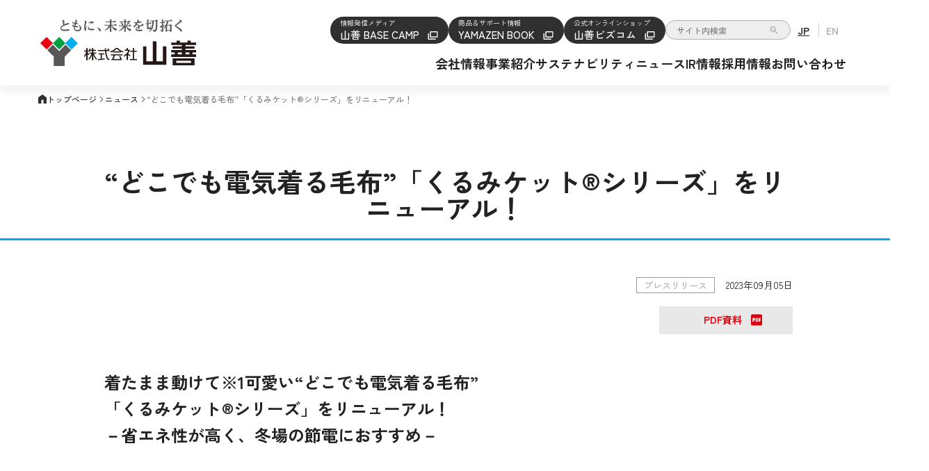

--- FILE ---
content_type: text/html; charset=UTF-8
request_url: https://www.yamazen.co.jp/news/entry-1951.html
body_size: 11972
content:
<!DOCTYPE html>
<!--[if lt IE 7]><html class="no-js lt-ie9 lt-ie8 lt-ie7" lang="ja"> <![endif]-->
<!--[if IE 7]><html class="no-js lt-ie9 lt-ie8" lang="ja"> <![endif]-->
<!--[if IE 8]><html class="no-js lt-ie9" lang="ja"> <![endif]-->
<!--[if gt IE 8]><!-->
<html class="no-js" lang="ja">
<!--<![endif]-->

<head>
	
	<meta charset="UTF-8">
<meta http-equiv="X-UA-Compatible" content="IE=edge">
<meta name="viewport" content="width=device-width, initial-scale=1, maximum-scale=1, shrink-to-fit=no">
<meta charset="utf-8">



<link rel="canonical" href="https://www.yamazen.co.jp/news/entry-1951.html">





<title>
    “どこでも電気着る毛布”「くるみケット®シリーズ」をリニューアル！ | ニュース | 株式会社山善
</title>
<!-- <link rel=”icon” href=“/image/favicon.ico” /> -->
<link rel="Shortcut icon" href="/themes/yamazen-2025/images/favicon.ico" type="image/x-icon" />


<meta property="og:url" content="https://www.yamazen.co.jp/news/entry-1951.html">
<meta property="og:site_name" content="株式会社山善">
<meta property="og:title" content="“どこでも電気着る毛布”「くるみケット®シリーズ」をリニューアル！ | ニュース | 株式会社山善">
<meta property="og:type" content="article">


<meta property="og:description" content="山善の「“どこでも電気着る毛布”「くるみケット®シリーズ」をリニューアル！」をご覧いただけます。">


<meta property="og:image" content="https://www.yamazen.co.jp/media/001/202309/(左から)くるみケット®_ACタイプ_YAPP-401AC、YKAPP-401AC_.jpg">
<meta property="og:image:secure_url" content="https://www.yamazen.co.jp/media/001/202309/(左から)くるみケット®_ACタイプ_YAPP-401AC、YKAPP-401AC_.jpg" />

<meta property="og:image:width" content="785" />
<meta property="og:image:height" content="562" />


<meta name="description" content="山善の「“どこでも電気着る毛布”「くるみケット®シリーズ」をリニューアル！」をご覧いただけます。">



	

	
	<!-- modal-video css -->
<!-- <link rel="stylesheet" type="text/css" href="/themes/yamazen-2025/css/common/modal-video.min.css?date=20250807141241"> -->

<link rel="stylesheet" href="/themes/system/css/acms.min.css?date=20250807141241">
<link rel="stylesheet" href="/themes/system/css/acms-admin.min.css?date=20250807141241">
<link rel="stylesheet" href="/themes/system/css/normalize.css?date=20250807141241">
<link rel="stylesheet" href="https://cdn.jsdelivr.net/npm/swiper@11/swiper-bundle.min.css">
<link rel="stylesheet" href="/themes/yamazen-2025/assets/css/style.css?date=20260116184341">

<!-- 構造化データ -->

<script type="application/ld+json">
{
	"@context": "http://schema.org",
	"@type": "BreadcrumbList",
	"itemListElement":
	[
	{
		"@type": "ListItem",
		"position": 1,
		"item":
		{
		"@id": "https://www.yamazen.co.jp/",
		"name": "TOP"
		}
	}
		
,
	{
		"@type": "ListItem",
		"position": 2,
		"item":
		{
		"@id": "https://www.yamazen.co.jp/news/",
		"name": "ニュース"
		}
	},
	{
		"@type": "ListItem",
		"position": 3,
		"item":
		{
		"@id": "https://www.yamazen.co.jp/news/entry-1951.html",
		"name": "“どこでも電気着る毛布”「くるみケット®シリーズ」をリニューアル！"
		}
	}
	]
}
</script>


	
<link rel="stylesheet" href="/themes/yamazen-2025/css/news_past.css?date=20250807141241" />


	
	


<script src="/js/library/jquery/jquery-3.6.1.min.js" charset="UTF-8"></script>
<!-- modal-video js -->
<!-- <script src="/themes/yamazen-2025/js/common/jquery-modal-video.min.js?date=20250807141241"></script> -->


<script src="/acms.js?uaGroup=PC&amp;domains=www.yamazen.co.jp&amp;jsDir=js/&amp;themesDir=/themes/&amp;bid=1&amp;cid=28&amp;eid=1951&amp;googleApiKey=AIzaSyBzj-uGWIMzNeEUwofhHz4oW5MjqoZayYo&amp;jQuery=3.6.1&amp;jQueryMigrate=migrate-3.0.1&amp;mediaClientResize=on&amp;v=ddc13846d56ef2a9478a2772256be3dd&amp;umfs=15M&amp;pms=15M&amp;mfu=20&amp;lgImg=:1640&amp;jpegQuality=95&amp;mediaLibrary=on&amp;edition=professional&amp;urlPreviewExpire=48&amp;timemachinePreviewDefaultDevice=PC&amp;ccd=news&amp;rid=6&amp;ecd=entry-1951.html&amp;scriptRoot=/" charset="UTF-8" id="acms-js"></script>

<!-- Google Tag Manager -->
<script>(function(w,d,s,l,i){w[l]=w[l]||[];w[l].push({'gtm.start':
new Date().getTime(),event:'gtm.js'});var f=d.getElementsByTagName(s)[0],
j=d.createElement(s),dl=l!='dataLayer'?'&l='+l:'';j.async=true;j.src=
'https://www.googletagmanager.com/gtm.js?id='+i+dl;f.parentNode.insertBefore(j,f);
})(window,document,'script','dataLayer','GTM-TW98453');</script>
<!-- End Google Tag Manager -->


<!-- # MARS FINDER解る検索 -->
<script>
	if (!window.GALFSRAM2) {
		window.GALFSRAM2 = {
			baseHref: '//c.marsflag.com/mf/gui/',
			hashParams: { cid: 'mf' }
		}
	}
</script>
<script src="//c.marsflag.com/mf/gui/gui.js" charset="UTF-8"></script>
<!--[if lt IE 9]>
<script src="https://oss.maxcdn.com/libs/html5shiv/3.7.3/html5shiv.js"></script>
<script src="https://cdnjs.cloudflare.com/ajax/libs/selectivizr/1.0.2/selectivizr-min.js"></script>
<![endif]-->



	
	
<meta name="csrf-token" content="3139245f8e6b2bdf49efd2b964fb031b00604afee4d31402a55fe0882f8b02d3"><script type="text/javascript" src="/js/dest/vendor.js?date=20250807141241" charset="UTF-8" async defer></script>
<script type="text/javascript" src="/js/dest/index.js?date=20250807141241" charset="UTF-8" async defer></script>
<meta name="generator" content="a-blog cms for professional" />
</head>

<body>
	<div id="top" tabindex="-1" aria-hidden="true"></div>
	
	<!-- Google Tag Manager (noscript) -->
<noscript><iframe src="https://www.googletagmanager.com/ns.html?id=GTM-TW98453"
height="0" width="0" style="display:none;visibility:hidden"></iframe></noscript>
<!-- End Google Tag Manager (noscript) -->


	

	<div class="mf_finder_header">

	
	<!-- ヘッダー -->
	<header role="banner" class="g_header">
	<div class="g_header_logo">
		<h1>
			<a href="https://www.yamazen.co.jp/" title="株式会社 山善">
				<img src="/themes/yamazen-2025/assets/images/logo/logo_01.svg" alt="株式会社 山善">
			</a>
		</h1>
	</div>
	<nav class="g_header_nav" aria-label="グローバルナビゲーション">
		<div class="scrollArea">
			<div class="g_header_navInner">
				<ul class="g_header_linkExternal">
					<li>
						<a href="/ybc/?utm_source=yamazen.co.jp&utm_medium=referral" target="_blank" aria-label="山善 BASE CAMP（新しいウィンドウが開きます）">
							<span>情報発信メディア</span>山善 BASE CAMP
						</a>
					</li>
					<li>
						<a href="https://book.yamazen.co.jp/?utm_source=book.yamazen.co.jp&utm_medium=referral&utm_campaign=corporate" target="_blank" aria-label="YAMAZEN BOOK（新しいウィンドウが開きます）">
							<span>商品＆サポート情報</span>YAMAZEN BOOK
						</a>
					</li>
					<li>
						<a href="https://yamazenbizcom.jp/" target="_blank" aria-label="山善ビズコム（新しいウィンドウが開きます）">
							<span>公式オンラインショップ</span>山善ビズコム
						</a>
					</li>
				</ul>
				<div role="search" class="g_header_search" aria-label="サイト内検索">
					<!-- # MARS FINDER カスタムエレメント-->
					<!-- ↓検索窓用カスタムエレメント -->
					<mf-search-box input-placeholder="サイト内検索"
						ajax-url="https://finder.api.mf.marsflag.com/api/v1/finder_service/documents/10772f24/search"
						results-page-url="https://www.yamazen.co.jp/search/" doctype-hidden sort-hidden pagemax-hidden imgsize-hidden category-hidden
						options-hidden suggest-hidden></mf-search-box>
				</div>
				<ul class="g_header_lang">
					<li class="current">JP</li>
					<li><a href="https://www.yamazen.co.jp/english/" lang="en">EN</a></li>
				</ul>
			</div>
			<div class="g_header_mainNav">
				<nav id="global_nav" class="g_nav" role="navigation" aria-label="グローバルナビゲーション">
  
  <ul class="g_nav_list">
    <li class="g_nav_item has_dropdown">
      <a href="/about/" class="g_nav_link GlobalNavOpen" aria-haspopup="true" aria-expanded="false" aria-controls="g_nav_dropdown_about">会社情報</a>
      <div class="g_nav_dropdown" id="g_nav_dropdown_about" role="region" aria-label="会社情報のサブメニュー">
        <div class="g_nav_dropdown_inner">
          <div class="g_nav_dropdown_header">
            <h2>会社情報</h2>
            <p><a href="/about/" class="linkType_01 GlobalNav">会社情報TOP</a></p>
          </div>
          <ul class="g_nav_dropdown_list">
            <li><a href="/about/message.html" class="GlobalNav">社長メッセージ</a></li>
            <li><a href="/about/mission.html" class="GlobalNav">経営理念</a></li>
            <li><a href="/about/purpose.html" class="GlobalNav">パーパス</a></li>
            <li><a href="/about/company.html" class="GlobalNav">会社概要</a></li>
            <li><a href="/about/officer.html" class="GlobalNav">役員一覧</a></li>
            <li><a href="/about/organization.html" class="GlobalNav">組織図</a></li>
            <li><a href="/about/network/" class="GlobalNav">拠点一覧</a></li>
            <li><a href="/about/group.html" class="GlobalNav">国内グループ会社</a></li>
            <li><a href="/about/history.html" class="GlobalNav">ヒストリー</a></li>
            <li><a href="/about/know.html" class="GlobalNav">ひと目でわかる山善</a></li>
          </ul>
          <div class="g_nav_dropdown_visual">
            <ul>
              <li>
                <a href="/about/message.html" class="GlobalNav">
                  <img src="/themes/yamazen-2025/assets/images/nav/banner_about_message.jpg" alt="株式会社山善　代表取締役　社長執行役員　岸田　貢司" class="img_responsive">
                  <span>社長メッセージ</span>
                </a>
              </li>
              <li>
                <a href="/about/know.html" class="GlobalNav">
                  <img src="/themes/yamazen-2025/assets/images/nav/banner_about_know.jpg" alt="「生産財」と「消費財」の専門商社、山善の実績をデータでご紹介" class="img_responsive">
                  <span>ひと目でわかる山善</span>
                </a>
              </li>
              <li>
                <a href="https://www.yamazen.co.jp/media-download/2385/0bab12ae3566dd66/PDF/" target="_blank" class="GlobalNav">
                  <img src="/themes/yamazen-2025/assets/images/nav/banner_about_company-pdf.jpg" alt="山善の会社案内パンフレット" class="img_responsive">
                  <span class="exLink_pdf" aria-label="会社案内（PDFが開きます）">会社案内</span>
                </a>
              </li>
            </ul>
          </div>
        </div>
      </div>
    </li>

    <li class="g_nav_item has_dropdown">
      <a href="/business/" class="g_nav_link GlobalNavOpen" aria-haspopup="true" aria-expanded="false" aria-controls="g_nav_dropdown_business">事業紹介</a>
      <div class="g_nav_dropdown" id="g_nav_dropdown_business" role="region" aria-label="事業紹介のサブメニュー">
        <div class="g_nav_dropdown_inner">
          <div class="g_nav_dropdown_header">
            <h2>事業紹介</h2>
            <p><a href="/business/" class="linkType_01 GlobalNav">事業紹介TOP</a></p>
          </div>
          <div class="g_nav_dropdown_group">
            <ul class="g_nav_dropdown_list">
              <li><a href="/business/machine/" class="GlobalNav">機械事業</a></li>
              <li><a href="/business/industrial-solution/" class="GlobalNav">産業ソリューション事業</a></li>
              <li><a href="/business/tool-engineering/" class="GlobalNav">ツール＆エンジニアリング事業</a></li>
              <li><a href="/business/global/" class="GlobalNav">海外事業</a></li>
              <li><a href="/business/solution/" class="GlobalNav">ソリューションビジネス</a></li>
              <li><a href="/business/housing/" class="GlobalNav">住建事業</a></li>
              <li><a href="/business/home/" class="GlobalNav">家庭機器事業</a></li>
            </ul>
            <ul class="g_nav_dropdown_list">
              <li><a href="/business/genbato/" class="GlobalNav">ゲンバト</a></li>
              <li><a href="/business/green-business/" class="GlobalNav">グリーンビジネス</a></li>
              <!--<li><a href="/business/dx-strategy/" class="GlobalNav">DX戦略</a></li>-->
              <li><a href="/business/logistics-strategy/" class="GlobalNav">物流戦略</a></li>
            </ul>
          </div>
        </div>
      </div>
    </li>

    <li class="g_nav_item has_dropdown">
      <a href="/sustainability/" class="g_nav_link GlobalNavOpen" aria-haspopup="true" aria-expanded="false" aria-controls="g_nav_dropdown_sustainability">サステナビリティ</a>
      <div class="g_nav_dropdown" id="g_nav_dropdown_sustainability" role="region" aria-label="サステナビリティのサブメニュー">
        <div class="g_nav_dropdown_inner">
          <div class="g_nav_dropdown_header">
            <h2>サステナビリティ</h2>
            <p><a href="/sustainability/" class="linkType_01 GlobalNav">サステナビリティTOP</a></p>
          </div>
          <ul class="g_nav_dropdown_list">
            <li><a href="/sustainability/topmessage.html" class="GlobalNav">トップメッセージ</a></li>
            <li><a href="/sustainability/policy/" class="GlobalNav">山善グループのサステナビリティ</a></li>
            <li class="is_blank" aria-hidden="true"></li>
            <li><a href="/sustainability/environment/" class="GlobalNav">環境</a></li>
            <li><a href="/sustainability/society/" class="GlobalNav">社会</a></li>
            <li><a href="/sustainability/governance/" class="GlobalNav">ガバナンス</a></li>
            <li><a href="/sustainability/esg-data.html" class="GlobalNav">ESGデータ</a></li>
            <li><a href="/sustainability/evaluation.html" class="GlobalNav">外部からの評価・イニシアチブへの参加</a></li>
            <!--<li><a href="/sustainability/guideline.html" class="GlobalNav">ガイドライン対照表</a></li>-->
          </ul>
          <div class=" g_nav_dropdown_visual">
              <ul>
                <li>
                  <a href="/sustainability/topmessage.html" class="GlobalNav">
                    <img src="/themes/yamazen-2025/assets/images/nav/banner_sustainability_message.jpg" alt="株式会社山善　代表取締役　社長執行役員　岸田　貢司" class="img_responsive">
                    <span>トップメッセージ</span>
                  </a>
                </li>
                <li>
                  <a href="/sustainability/policy/" class="GlobalNav">
                    <img src="/themes/yamazen-2025/assets/images/nav/banner_sustainability.jpg" alt="山善グループのサステナビリティの考え方について" class="img_responsive">
                    <span>山善グループのサステナビリティ</span>
                  </a>
                </li>
              </ul>
          </div>
        </div>
    </div>
    </li>

    <li class="g_nav_item">
      <a href="/news/" class="g_nav_link GlobalNav" aria-haspopup="false">ニュース</a>
    </li>

    <li class="g_nav_item has_dropdown">
      <a href="/ir/" class="g_nav_link GlobalNavOpen" aria-haspopup="true" aria-expanded="false" aria-controls="g_nav_dropdown_ir">IR情報</a>
      <div class="g_nav_dropdown" id="g_nav_dropdown_ir" role="region" aria-label="IR情報のサブメニュー">
        <div class="g_nav_dropdown_inner">
          <div class="g_nav_dropdown_header">
            <h2>IR情報</h2>
            <p><a href="/ir/" class="linkType_01 GlobalNav">IR情報TOP</a></p>
          </div>
          <ul class="g_nav_dropdown_list">
            <li><a href="/ir/topmessage.html" class="GlobalNav">トップメッセージ</a></li>
            <li><a href="/ir/initiatives2030/" class="GlobalNav">2030年企業ビジョン実現に向けた取組み</a></li>
            <li><a href="/ir/plan.html" class="GlobalNav">中期経営計画</a></li>
            <li><a href="/ir/finance/" class="GlobalNav">連結財務・業績情報</a></li>
            <li><a href="/ir/library/" class="GlobalNav">IRライブラリ</a></li>
            <li><a href="/ir/stock/" class="GlobalNav">株主・株式情報</a></li>
            <li><a href="/ir/investors.html" class="GlobalNav">個人株主・投資家の皆様へ</a></li>
            <li><a href="/ir/calendar.html" class="GlobalNav">IRカレンダー</a></li>
            <li><a href="/ir/policy.html" class="GlobalNav">IR基本方針</a></li>
            <li><a href="/ir/notification/" class="GlobalNav">電子公告</a></li>
            <li><a href="/ir/#ir_sitemap" class="GlobalNav">IRサイトマップ</a></li>
          </ul>
          <div class=" g_nav_dropdown_visual">
            <ul>
              <li>
                <a href="/ir/library/integrated-report/" class="GlobalNav">
                  <img src="/themes/yamazen-2025/assets/images/nav/banner_ir_annual-report.jpg" alt="山善「統合報告書」ダウンロードはこちら" class="img_responsive">
                  <span>統合報告書</span>
                </a>
              </li>
              <li>
                <a href="/ir/investors.html" class="GlobalNav">
                  <img src="/themes/yamazen-2025/assets/images/nav/banner_ir_investors.png" alt="個人株主・投資家の皆様に、より深く当社グループをご理解いただくための情報を掲載" class="img_responsive">
                  <span>個人株主・投資家の皆様へ</span>
                </a>
              </li>
            </ul>
          </div>
        </div>
      </div>
    </li>

    <li class="g_nav_item">
      <a href="/saiyo/" class="g_nav_link" aria-haspopup="false">採用情報</a>
    </li>

    <li class="g_nav_item">
      <a href="/contact/" class="g_nav_link GlobalNav" aria-haspopup="false">お問い合わせ</a>
    </li>

  </ul>
</nav>
			</div>
		</div>
	</nav>

	<button id="nav_toggle" class="nav_toggle" aria-controls="global_nav" aria-expanded="false" aria-label="メニューを開く">
		<span class="sr_only">メニュー</span>
		<span aria-hidden="true"></span>
		<span aria-hidden="true"></span>
		<span aria-hidden="true"></span>
	</button>
</header>

	

	</div>

	
	<main>
	

		
		
<nav class="breadcrumb">
	<ol>
		<li>
			<a href="https://www.yamazen.co.jp/">
				<img src="/themes/yamazen-2025/assets/images/icon/icon_home.svg" alt="株式会社 山善 トップページ">
				<span class="hidden_SP">トップページ</span>
			</a>
		</li>
		
		

		<li>
			
			
			
			
			
				
				<a href="https://www.yamazen.co.jp/news/">ニュース</a>
				
			
			
			
		</li>
		
		
		
		<li>
			
			
			“どこでも電気着る毛布”「くるみケット®シリーズ」をリニューアル！
		</li>
		
		
	</ol>
</nav>


		

		


		
		<div class="acms-container">
			
			<!-- ※管理用パーツ -->
			



			
		</div>
		



<section class="innerType_full m-b-50">
  <h1 class="titType_h1_center">
    <span class="newsTitle">“どこでも電気着る毛布”「くるみケット®シリーズ」をリニューアル！</span>
  </h1>
</section>

<section class="news_detail innerType_01">
  <div class="entry_meta">
    
    <p class="entry_meta_head">
      <span class="entry_meta_category">
        プレスリリース
        
      </span>
      
      <span class="entry_meta_date">2023年09月05日</span>
      
    </p>
    
  </div>
  <div class="entry_body">
    
    <p>
      <a href="https://www.yamazen.co.jp/archives/001/202309/794fd5fbbd8608dbbd2b0959b3366e9a222c8b54159ecf867a3515adae89e1d7.pdf" target="_blank" class="btnType02 pdfLink m-r-0">PDF資料</a>
    </p>
    
    <p class="m-b-50">
      
      
      <div class="m-b-30">

<div class="js-unit_group-align acms-entry-unit-full acms-col-sm-12">


<!-- テキスト -->

<h2 ><strong>着たまま動けて※1可愛い“どこでも電気着る毛布”<br />
「くるみケット®シリーズ」をリニューアル！<br />
－省エネ性が高く、冬場の節電におすすめ－<br />
</strong></h2>









































</div>
<div class="js-unit_group-align acms-entry-unit-full acms-col-sm-12">


<!-- テキスト -->

<p> <br />
　「ともに、未来を切拓く」をパーパスに掲げる<strong>株式会社山善（大阪本社：大阪市西区／代表取締役社長：岸田貢司　以下、当社）</strong>は、2022年9月に発売した「電気毛布（以下、くるみケット®）」をリニューアルするとともに、ゆったりと着用できる「くるみケット® オーバー」を新たにラインナップに追加し、『くるみケット®シリーズ』として展開いたします。2023年9月中旬より当社が運営するインターネット通販サイト「山善ビズコム」（<a href="https://yamazenbizcom.jp/">https://yamazenbizcom.jp/</a>）やECモールの店舗「くらしのeショップ」（楽天市場：<a href="https://www.rakuten.ne.jp/gold/e-kurashi/">https://www.rakuten.ne.jp/gold/e-kurashi/</a>）、また全国のホームセンターにて発売し、2023年9月下旬より全国の家電量販店にて発売いたします。</p>









































</div>
<div class="js-unit_group-align acms-entry-unit-full acms-col-sm-12">

<hr class="clearHidden">



















<!-- media -->
<div class="column-media-auto js_notStyle acms-col-sm-12">
  <a href="https://www.yamazen.co.jp/media/001/202309/%E3%80%8C%E3%81%8F%E3%82%8B%E3%81%BF%E3%82%B1%E3%83%83%E3%83%88%C2%AE%E3%82%B7%E3%83%AA%E3%83%BC%E3%82%BA%E3%80%8D%E3%82%92%E3%83%AA%E3%83%8B%E3%83%A5%E3%83%BC%E3%82%A2%E3%83%AB.jpg?v=20230904183008"  data-rel="SmartPhoto[1951]" data-group="1951">
    <img
      class="js-lazy-load columnImage unit-id-9329"
      data-src="https://www.yamazen.co.jp/media/001/202309/mode3_w820-%E3%80%8C%E3%81%8F%E3%82%8B%E3%81%BF%E3%82%B1%E3%83%83%E3%83%88%C2%AE%E3%82%B7%E3%83%AA%E3%83%BC%E3%82%BA%E3%80%8D%E3%82%92%E3%83%AA%E3%83%8B%E3%83%A5%E3%83%BC%E3%82%A2%E3%83%AB.jpg?v=20230904183008"
      width="820"
      height="422"
      alt=""
    >
    
  </a>

  
</div>




















</div>
<div class="js-unit_group-align acms-entry-unit-full acms-col-sm-12">


<!-- テキスト -->

<p>　当社は、パーソナルで使用できる省エネ性の高い暖房用品として、電気毛布を筒状の形状とし、肩ひもや開閉可能なファスナー、各種ポケットを取り付けた“どこでも電気着る毛布”「くるみケット®」を2022年に発売しました。「コタツにくるまれているような感覚が味わえる」、「着たまま動いて※1家事ができる」といった機能性・利便性に加え、エプロンのような可愛らしいデザインや、電気代の削減に繋がることもあり、大変ご好評をいただきました。<br />
　そこで今季は、ACタイプ・USBタイプをリニューアルし、着用感と動きやすさをさらに向上させました。「H型ショルダーストラップ」仕様にすることで、なで肩の方でもずり落ちず着用感が向上し、「チャイナドレススリット」により、歩幅に合わせてお好みの位置でファスナーを開閉することができ、さらに動きやすく※1なりました。また、ACタイプは、定格消費電力が40Wなので、1日(8時間)約6.4円、1カ月使用しても約192円※2と電気代を気にせずにご使用いただけます。<br />
　USBタイプは、お手持ちのモバイルバッテリーを使って通電させたまま動くことができ、ヒーターを当社従来品の2倍となる4面に配置したので、より暖かく使用できます。さらに、着脱のしやすさにこだわり、ゆったりとした着心地に仕上げたUSB仕様の「オーバータイプ」も新たにラインナップに追加しました。<br />
　ぜひ、ご自身にぴったりの「くるみケット®シリーズ」を選んでいただき、電気代が高くなりがちな冬場を、無理なく節電しながら暖かく過ごしましょう。<br />
<br />
<br />
</p>









































</div>
<div class="js-unit_group-align acms-entry-unit-full acms-col-sm-12">


<!-- テキスト -->

<p class="entry-danger-text">※1:電気毛布として使用時は、コネクターに接続しているため移動できません。<br />
　　移動する際は、リモコンのスイッチをOFFの上、コネクターをコネクター受けからはずしてください。<br />
　　また、移動の際は、足入れ用ポケットから必ず足を出して、転倒には十分お気をつけください。<br />
※2:電気代は電力料金目安単価を31円/kWh(税込)として算出した値です。<br />
<br />
</p>









































</div>
<div class="js-unit_group-align acms-entry-unit-full acms-col-sm-12">


<!-- テキスト -->

<h3 ><strong><br />
＜商品特長＞</strong></h3>









































</div>
<div class="js-unit_group-align acms-entry-unit-full acms-col-sm-12">

<hr class="clearHidden">



<!-- テーブル -->
<hr class="clearHidden">
<div class="column-table-">
  <div class="entry-container">
  <table>
	<tr>
		<td class="acms-cell-text-bold acms-admin-cell-text-bold">
  １．ACタイプ･USBタイプをリニューアル！着用感と動きやすさをさらに向上<div>２．ACタイプは消費電力40Wで省エネ！冬場の電気代対策におすすめ</div><div>３．USBタイプは、4面ヒーターでさらに暖かく</div><div>４．着脱のしやすさにこだわった「オーバータイプ」が新登場！
  </div></td>
	</tr>
</table>

  </div>
</div>




































</div>
<div class="js-unit_group-align acms-entry-unit-full acms-col-sm-12">


<!-- テキスト -->

<h3 ><strong><br />
１．ACタイプ･USBタイプをリニューアル！着用感と動きやすさをさらに向上</strong></h3>









































</div>
<div class="js-unit_group-align acms-entry-unit-full acms-col-sm-12">


<!-- テキスト -->

<p>　今季は、ACタイプ・USBタイプをリニューアルし、さらに着用感と動きやすさを向上させました。「H型ショルダーストラップ」仕様にすることで、なで肩の方でもずり落ちず着用感が向上し、「チャイナドレススリット」により、歩幅に合わせてお好みの位置でファスナーを開閉することができ、さらに動きやすく※1なりました。また、マチをつけて足が入れやすくなった「足ポケット」や、身長に合わせて長さ調節が可能なショルダーには、着脱が簡単な「大型ボタン」を採用するなど、細かな仕様もリニューアルしました。さらに、「リモコンポケット」を新たに採用し、利便性にもこだわりました。</p>









































</div>
<div class="js-unit_group-align acms-entry-unit-full acms-col-sm-12">

<hr class="clearHidden">



















<!-- media -->
<div class="column-media-auto js_notStyle acms-col-sm-12">
  <a href="https://www.yamazen.co.jp/media/001/202309/AC%E3%82%BF%E3%82%A4%E3%83%97%EF%BD%A5USB%E3%82%BF%E3%82%A4%E3%83%97%E3%82%92%E3%83%AA%E3%83%8B%E3%83%A5%E3%83%BC%E3%82%A2%E3%83%AB%EF%BC%81%E7%9D%80%E7%94%A8%E6%84%9F%E3%81%A8%E5%8B%95%E3%81%8D%E3%82%84%E3%81%99%E3%81%95%E3%82%92%E3%81%95%E3%82%89%E3%81%AB%E5%90%91%E4%B8%8A.jpg?v=20230904183137"  data-rel="SmartPhoto[1951]" data-group="1951">
    <img
      class="js-lazy-load columnImage unit-id-9336"
      data-src="https://www.yamazen.co.jp/media/001/202309/mode3_w820-AC%E3%82%BF%E3%82%A4%E3%83%97%EF%BD%A5USB%E3%82%BF%E3%82%A4%E3%83%97%E3%82%92%E3%83%AA%E3%83%8B%E3%83%A5%E3%83%BC%E3%82%A2%E3%83%AB%EF%BC%81%E7%9D%80%E7%94%A8%E6%84%9F%E3%81%A8%E5%8B%95%E3%81%8D%E3%82%84%E3%81%99%E3%81%95%E3%82%92%E3%81%95%E3%82%89%E3%81%AB%E5%90%91%E4%B8%8A.jpg?v=20230904183137"
      width="820"
      height="920"
      alt=""
    >
    
  </a>

  
</div>




















</div>
<div class="js-unit_group-align acms-entry-unit-full acms-col-sm-12">


<!-- テキスト -->

<p>■商品紹介動画<br />
　商品特長を動画でもご説明しております。ぜひご覧ください。<br />
ACタイプ：<a href="https://book.yamazen.co.jp/product/detail/I00008181" target="_blank" rel="noopener noreferrer">https://book.yamazen.co.jp/product/detail/I00008181</a><br />
USBタイプ：<a href="https://book.yamazen.co.jp/product/detail/I00008180" target="_blank" rel="noopener noreferrer">https://book.yamazen.co.jp/product/detail/I00008180</a><br />
</p>









































</div>
<div class="js-unit_group-align acms-entry-unit-full acms-col-sm-12">


<!-- テキスト -->

<p class="entry-danger-text">※1:電気毛布として使用時は、コネクターに接続しているため移動できません。<br />
　　移動する際は、リモコンのスイッチをOFFの上、コネクターをコネクター受けからはずしてください。<br />
　　また、移動の際は、足入れ用ポケットから必ず足を出して、転倒には十分お気をつけください。</p>









































</div>
<div class="js-unit_group-align acms-entry-unit-full acms-col-sm-12">


<!-- テキスト -->

<h3 > <br />
<strong>２．ACタイプは消費電力40Wで省エネ！冬場の電気代対策におすすめ</strong></h3>









































</div>
<div class="js-unit_group-align acms-entry-unit-full acms-col-sm-12">


<!-- テキスト -->

<p>　電気毛布は消費電力が低く、エアコンやヒーターなどの暖房機器と比べて電気代を削減することができます。ACタイプは、定格消費電力が40Wなので、1日(8時間)約6.4円、1カ月使用しても約192円※2と電気代を気にせずにご使用いただけます。</p>









































</div>
<div class="js-unit_group-align acms-entry-unit-full acms-col-sm-12">


<!-- テキスト -->

<p class="entry-danger-text">※2:電気代は電力料金目安単価を31円/kWh(税込)として算出した値です。</p>









































</div>
<div class="js-unit_group-align acms-entry-unit-full acms-col-sm-12">


<!-- テキスト -->

<h3 ><strong><br />
３. USBタイプは、4面ヒーターでさらに暖かく</strong></h3>









































</div>
<div class="js-unit_group-align acms-entry-unit-full acms-col-sm-6">


<!-- テキスト -->

<p>　USBタイプは、ヒーターを当社従来品の2倍となる4面に配置し、腹部と胸元を暖めます。ヒーターを2面ずつ単独運転させることもでき、ご使用環境に合わせて暖かさを調節できます。　<br />
　また、10,000mAhのモバイルバッテリー※3でヒーター4面を強運転させた場合、使用時間は約4時間となります。<br />
<a href="https://book.yamazen.co.jp/user/recipe/YRZ-WF150TV_recipe.pdf" target="_blank" rel="noopener noreferrer"></a></p>









































</div>
<div class="js-unit_group-align acms-entry-unit-full acms-col-sm-6">

<hr class="clearHidden">



















<!-- media -->
<div class="column-media-right js_notStyle acms-col-sm-12">
  <a href="https://www.yamazen.co.jp/media/001/202309/USB%E3%82%BF%E3%82%A4%E3%83%97%E3%81%AF%E3%80%814%E9%9D%A2%E3%83%92%E3%83%BC%E3%82%BF%E3%83%BC%E3%81%A7%E3%81%95%E3%82%89%E3%81%AB%E6%9A%96%E3%81%8B%E3%81%8F.jpg?v=20230904183349"  data-rel="SmartPhoto[1951]" data-group="1951">
    <img
      class="js-lazy-load columnImage unit-id-9343"
      data-src="https://www.yamazen.co.jp/media/001/202309/mode3_w820-USB%E3%82%BF%E3%82%A4%E3%83%97%E3%81%AF%E3%80%814%E9%9D%A2%E3%83%92%E3%83%BC%E3%82%BF%E3%83%BC%E3%81%A7%E3%81%95%E3%82%89%E3%81%AB%E6%9A%96%E3%81%8B%E3%81%8F.jpg?v=20230904183349"
      width="820"
      height="542"
      alt=""
    >
    
  </a>

  
</div>




















</div>
<div class="js-unit_group-align acms-entry-unit-full acms-col-sm-12">


<!-- テキスト -->

<h3 ><strong>４．着脱のしやすさにこだわった「オーバータイプ」が新登場！</strong></h3>











































<!-- テキスト -->

<p>　「くるみケット®」ACタイプ･USBタイプよりも、さらに着脱と移動がしやすいUSB仕様の｢くるみケット® オーバー｣をラインナップに追加しました。着心地にこだわり、本体重量は約1㎏と軽やかで、サッと被って首元のボタンを留めるだけでゆったりと着られるうえ、袖は少し短めで家事がしやすいデザインです。ヒーターは、肩に2面と背中・腰に2面を配置し、それぞれ2面ずつ単独運転が可能です。</p>










































<hr class="clearHidden">



















<!-- media -->
<div class="column-media-auto js_notStyle acms-col-sm-12">
  <a href="https://www.yamazen.co.jp/media/001/202309/%E7%9D%80%E8%84%B1%E3%81%AE%E3%81%97%E3%82%84%E3%81%99%E3%81%95%E3%81%AB%E3%81%93%E3%81%A0%E3%82%8F%E3%81%A3%E3%81%9F%E3%80%8C%E3%81%8F%E3%82%8B%E3%81%BF%E3%82%B1%E3%83%83%E3%83%88%28R%29%E3%82%AA%E3%83%BC%E3%83%90%E3%83%BC%E3%80%8D%E3%81%8C%E6%96%B0%E7%99%BB%E5%A0%B4%EF%BC%81.jpg?v=20230904183452"  data-rel="SmartPhoto[1951]" data-group="1951">
    <img
      class="js-lazy-load columnImage unit-id-9425"
      data-src="https://www.yamazen.co.jp/media/001/202309/mode3_w820-%E7%9D%80%E8%84%B1%E3%81%AE%E3%81%97%E3%82%84%E3%81%99%E3%81%95%E3%81%AB%E3%81%93%E3%81%A0%E3%82%8F%E3%81%A3%E3%81%9F%E3%80%8C%E3%81%8F%E3%82%8B%E3%81%BF%E3%82%B1%E3%83%83%E3%83%88%28R%29%E3%82%AA%E3%83%BC%E3%83%90%E3%83%BC%E3%80%8D%E3%81%8C%E6%96%B0%E7%99%BB%E5%A0%B4%EF%BC%81.jpg?v=20230904183452"
      width="820"
      height="433"
      alt=""
    >
    
  </a>

  
</div>




















</div>
<div class="js-unit_group-align acms-entry-unit-full acms-col-sm-12">


<!-- テキスト -->

<p>■商品紹介動画<br />
　商品特長を動画でもご説明しております。ご覧ください。<br />
URL：<a href="https://book.yamazen.co.jp/product/detail/I00008182" target="_blank" rel="noopener noreferrer">https://book.yamazen.co.jp/product/detail/I00008182</a></p>









































</div>
<div class="js-unit_group-align acms-entry-unit-full acms-col-sm-12">


<!-- テキスト -->

<h3 > <br />
<br />
<strong>＜商品仕様＞</strong></h3>









































</div>
<div class="js-unit_group-align acms-entry-unit-full acms-col-sm-12">

<hr class="clearHidden">



















<!-- media -->
<div class="column-media-auto js_notStyle acms-col-sm-12">
  <a href="https://www.yamazen.co.jp/media/001/202309/%28%E5%B7%A6%E3%81%8B%E3%82%89%29%E3%81%8F%E3%82%8B%E3%81%BF%E3%82%B1%E3%83%83%E3%83%88%C2%AE_AC%E3%82%BF%E3%82%A4%E3%83%97_YAPP-401AC%E3%80%81YKAPP-401AC_.jpg?v=20230904183613"  data-rel="SmartPhoto[1951]" data-group="1951">
    <img
      class="js-lazy-load columnImage unit-id-9346"
      data-src="https://www.yamazen.co.jp/media/001/202309/mode3_w785-%28%E5%B7%A6%E3%81%8B%E3%82%89%29%E3%81%8F%E3%82%8B%E3%81%BF%E3%82%B1%E3%83%83%E3%83%88%C2%AE_AC%E3%82%BF%E3%82%A4%E3%83%97_YAPP-401AC%E3%80%81YKAPP-401AC_.jpg?v=20230904183613"
      width="785"
      height="562"
      alt=""
    >
    
  </a>
  <p class="caption">(左から)くるみケット® ACタイプ　YAPP-401AC、YKAPP-401AC </p>

  
</div>





















<hr class="clearHidden">



















<!-- media -->
<div class="column-media-auto js_notStyle acms-col-sm-12">
  <a href="https://www.yamazen.co.jp/media/001/202309/ICOPY701.jpg?v=20230904183849"  data-rel="SmartPhoto[1951]" data-group="1951">
    <img
      class="js-lazy-load columnImage unit-id-9426"
      data-src="https://www.yamazen.co.jp/media/001/202309/mode3_w737-ICOPY701.jpg?v=20230904183849"
      width="737"
      height="718"
      alt=""
    >
    
  </a>

  
</div>






















<!-- テキスト -->

<p class="entry-danger-text">※表面温度:JIS C 9210の平常温度試験方法に基づき測定した温度です。<br />
※電気代:室温15度、綿ふとん中で5時間運転したときの平均消費電力量を1kWh＝31円で算出した値です。<br />
※消費電力量:日本電機工業会の測定方法に基づき測定した値です。<br />
　実際に使用されるときは、室温、床面などの部屋の構造や使用状態で多少異なります。<br />
</p>










































<hr class="clearHidden">



















<!-- media -->
<div class="column-media-auto js_notStyle acms-col-sm-12">
  <a href="https://www.yamazen.co.jp/media/001/202309/%E3%81%8F%E3%82%8B%E3%81%BF%E3%82%B1%E3%83%83%E3%83%88%C2%AE_USB%E3%82%BF%E3%82%A4%E3%83%97_YAPP-75US_230904_184656.jpg?v=20230904184656"  data-rel="SmartPhoto[1951]" data-group="1951">
    <img
      class="js-lazy-load columnImage unit-id-9433"
      data-src="https://www.yamazen.co.jp/media/001/202309/mode3_w785-%E3%81%8F%E3%82%8B%E3%81%BF%E3%82%B1%E3%83%83%E3%83%88%C2%AE_USB%E3%82%BF%E3%82%A4%E3%83%97_YAPP-75US_230904_184656.jpg?v=20230904184656"
      width="785"
      height="562"
      alt=""
    >
    
  </a>
  <p class="caption">くるみケット® USBタイプ YAPP-75US</p>

  
</div>





















<hr class="clearHidden">



















<!-- media -->
<div class="column-media-auto js_notStyle acms-col-sm-12">
  <a href="https://www.yamazen.co.jp/media/001/202309/ICOPY704.jpg?v=20230905144054"  data-rel="SmartPhoto[1951]" data-group="1951">
    <img
      class="js-lazy-load columnImage unit-id-9434"
      data-src="https://www.yamazen.co.jp/media/001/202309/mode3_w768-ICOPY704.jpg?v=20230905144054"
      width="768"
      height="574"
      alt=""
    >
    
  </a>

  
</div>





















<hr class="clearHidden">



















<!-- media -->
<div class="column-media-auto js_notStyle acms-col-sm-12">
  <a href="https://www.yamazen.co.jp/media/001/202309/%E3%81%8F%E3%82%8B%E3%81%BF%E3%82%B1%E3%83%83%E3%83%88%C2%AE_%E3%82%AA%E3%83%BC%E3%83%90%E3%83%BC_YTAPP-75US%EF%BC%8FYKTAPP-75US_230904_184701.jpg?v=20230904184701"  data-rel="SmartPhoto[1951]" data-group="1951">
    <img
      class="js-lazy-load columnImage unit-id-9435"
      data-src="https://www.yamazen.co.jp/media/001/202309/mode3_w785-%E3%81%8F%E3%82%8B%E3%81%BF%E3%82%B1%E3%83%83%E3%83%88%C2%AE_%E3%82%AA%E3%83%BC%E3%83%90%E3%83%BC_YTAPP-75US%EF%BC%8FYKTAPP-75US_230904_184701.jpg?v=20230904184701"
      width="785"
      height="562"
      alt=""
    >
    
  </a>
  <p class="caption">くるみケット® オーバー YTAPP-75US／YKTAPP-75US</p>

  
</div>





















<hr class="clearHidden">



















<!-- media -->
<div class="column-media-auto js_notStyle acms-col-sm-12">
  <a href="https://www.yamazen.co.jp/media/001/202309/ICOPY703.jpg?v=20230904184302"  data-rel="SmartPhoto[1951]" data-group="1951">
    <img
      class="js-lazy-load columnImage unit-id-9436"
      data-src="https://www.yamazen.co.jp/media/001/202309/mode3_w737-ICOPY703.jpg?v=20230904184302"
      width="737"
      height="614"
      alt=""
    >
    
  </a>

  
</div>






















<!-- テキスト -->

<p class="entry-danger-text">※表面温度:通電開始から2時間後の温度です。<br />
※ご使用される環境差で表面温度が設定温度より上下する場合があります。<br />
※野外でご使用されると外気温の影響により、設定温度に達しない場合があります。<br />
※低温やけどの原因となりますので、長時間のご使用はお控えください。<br />
※暖かさの感じ方には個人差があります。<br />
※製品の仕様・デザインは予告なく変更する場合があります。<br />
※USBの電力供給が不足している場合、十分に発熱しない可能性があります。</p>











































<!-- テキスト -->

<h3 ><strong><br />
＜商品情報＞</strong></h3>











































<!-- テキスト -->

<p>くるみケット® ACタイプ：<a href="https://book.yamazen.co.jp/product/detail/I00008181" target="_blank" rel="noopener noreferrer">https://book.yamazen.co.jp/product/detail/I00008181</a><br />
くるみケット®USBタイプ：<a href="https://book.yamazen.co.jp/product/detail/I00008180" target="_blank" rel="noopener noreferrer">https://book.yamazen.co.jp/product/detail/I00008180</a><br />
くるみケット® オーバー：<a href="https://book.yamazen.co.jp/product/detail/I00008182" target="_blank" rel="noopener noreferrer">https://book.yamazen.co.jp/product/detail/I00008182</a></p>









































</div>
<div class="js-unit_group-align acms-entry-unit-full acms-col-sm-12">


<!-- テキスト -->

<p>　<br />
<br />
　今後も当社は、パーパスである「ともに、未来を切拓く」のもと、世界のものづくりと豊かなくらしをリードしてまいります。</p>







































</div>

</div>
      
    </p>
    
    <p class="txt_right m-b-50">以上</p>
        
    
    <p class="m-b-50">■本件に関するお問い合わせ先<br />
【報道関係の方】<br />
広報・IR室<br />
TEL 090-9873-6745 / FAX 06-6534-3280<br />
E-Mail info07@yamazen.co.jp</p>
    
    <p class="m-b-50">
      当リリースにて掲載されている内容は発表日現在の情報等に基づいております。閲覧いただいている時点では、その内容が異なっている場合がありますので、予めご了承ください。
    </p>
    <p class="txt_right m-b-50"></p>
    
  </div>
</section>

<nav class="baseCol type_full colCenter innerType_02 newsEntryNav">
  <p class="w-fit"><a href="/news/" class="btn type_arrow">ニュース一覧へ</a></p>
</nav>






<nav class="baseCol innerType_01 m-b-130">
  <div class="col_2 d_pc_flex colEnd">
    <p class="w-fit">
      <a href="/faq/" class="btn type_arrow">よくあるご質問</a>
    </p>
  </div>
  <div class="col_2 d_pc_flex colStart">
    <p class="w-fit">
      <a href="/contact/" class="btn type_mail">お問い合わせ</a>
    </p>
  </div>
</nav>
 
		
		

	</main>

	
	<!-- フッター -->
	<footer class="g_footer">
	<div class="g_footer_logo">
		<h2>
			<a href="https://www.yamazen.co.jp/" title="株式会社 山善">
				<img src="/themes/yamazen-2025/assets/images/logo/logo_01.svg" alt="株式会社 山善">
			</a>
		</h2>
	</div>
	<nav class="g_footer_nav" aria-label="フッターメインメニュー">
		<div class="g_footer_navInner">
			<ul class="g_footer_linkExternal">
				<li>
					<a href="/ybc/?utm_source=yamazen.co.jp&utm_medium=referral" target="_blank" aria-label="山善 BASE CAMP（新しいウィンドウが開きます）">
						<span>情報発信メディア</span>
						<strong>山善 BASE CAMP</strong>
					</a>
				</li>
				<li>
					<a href="https://book.yamazen.co.jp/?utm_source=book.yamazen.co.jp&utm_medium=referral&utm_campaign=corporate" target="_blank" aria-label="YAMAZEN BOOK（新しいウィンドウが開きます）">
						<span>商品＆サポート情報</span>
						<strong>YAMAZEN BOOK</strong>
					</a>
				</li>
				<li>
					<a href="https://yamazenbizcom.jp/" target="_blank" aria-label=" 山善ビズコム（新しいウィンドウが開きます）">
						<span>公式オンラインショップ</span>
						<strong>山善ビズコム</strong>
					</a>
				</li>
			</ul>

			<div class="footer_menu_group">
				<h2><a href="/about/" class="FooterMenu">会社情報</a></h2>
				<ul>
					<li><a href="/about/message.html" class="FooterMenu">社長メッセージ</a></li>
					<li><a href="/about/mission.html" class="FooterMenu">経営理念</a></li>
					<li><a href="/about/purpose.html" class="FooterMenu">パーパス</a></li>
					<li><a href="/about/company.html" class="FooterMenu">会社概要</a></li>
					<li><a href="/about/officer.html" class="FooterMenu">役員一覧</a></li>
					<li><a href="/about/organization.html" class="FooterMenu">組織図</a></li>
					<li><a href="/about/network/" class="FooterMenu">拠点一覧</a></li>
					<li><a href="/about/group.html" class="FooterMenu">国内グループ会社</a></li>
					<li><a href="/about/history.html" class="FooterMenu">ヒストリー</a></li>
					<li><a href="/about/know.html" class="FooterMenu">ひと目でわかる山善</a></li>
				</ul>
			</div>

			<div class="footer_menu_group">
				<h2><a href="/business/" class="FooterMenu">事業紹介</a></h2>
				<ul>
					<li><a href="/business/machine/" class="FooterMenu">機械事業</a></li>
					<li><a href="/business/industrial-solution/" class="FooterMenu">産業ソリューション事業</a></li>
					<li><a href="/business/tool-engineering/" class="FooterMenu">ツール＆エンジニアリング事業</a></li>
					<li><a href="/business/global/" class="FooterMenu">海外事業</a></li>
					<li><a href="/business/solution/" class="FooterMenu">ソリューションビジネス</a></li>
					<li><a href="/business/housing/" class="FooterMenu">住建事業</a></li>
					<li><a href="/business/home/" class="FooterMenu">家庭機器事業</a></li>
				</ul>
				<ul>
					<li><a href="/business/genbato/" class="FooterMenu">ゲンバト</a></li>
					<li><a href="/business/green-business/" class="FooterMenu">グリーンビジネス</a></li>
					<!--<li><a href="/business/dx-strategy/" class="FooterMenu">DX戦略</a></li>-->
					<li><a href="/business/logistics-strategy/" class="FooterMenu">物流戦略</a></li>
				</ul>
			</div>

			<div class="footer_menu_group">
				<h2><a href="/sustainability/" class="FooterMenu">サステナビリティ</a></h2>
				<ul>
					<li><a href="/sustainability/topmessage.html" class="FooterMenu">トップメッセージ</a></li>
					<li><a href="/sustainability/policy/" class="FooterMenu">山善グループのサステナビリティ</a></li>
					<li><a href="/sustainability/environment/" class="FooterMenu">環境</a></li>
					<li><a href="/sustainability/society/" class="FooterMenu">社会</a></li>
					<li><a href="/sustainability/governance/" class="FooterMenu">ガバナンス</a></li>
					<li><a href="/sustainability/esg-data.html" class="FooterMenu">ESGデータ</a></li>
					<li><a href="/sustainability/evaluation.html" class="FooterMenu">外部からの評価・イニシアチブへの参加</a></li>
					<!--<li><a href="/sustainability/guideline.html" class="FooterMenu">ガイドライン対照表</a></li>-->
				</ul>
			</div>

			<div class="footer_menu_group">
				<h2><a href="/ir/" class="FooterMenu">IR情報</a></h2>
				<ul>
					<li><a href="/ir/topmessage.html" class="FooterMenu">トップメッセージ</a></li>
					<li><a href="/ir/initiatives2030/" class="FooterMenu">2030年企業ビジョン実現に向けた取組み</a></li>
					<li><a href="/ir/plan.html" class="FooterMenu">中期経営計画</a></li>
					<li><a href="/ir/finance/" class="FooterMenu">連結財務・業績情報</a></li>
					<li><a href="/ir/library/" class="FooterMenu">IRライブラリ</a></li>
					<li><a href="/ir/stock/" class="FooterMenu">株主・株式情報</a></li>
					<li><a href="/ir/investors.html" class="FooterMenu">個人株主・投資家の皆様へ</a></li>
					<li><a href="/ir/calendar.html" class="FooterMenu">IRカレンダー</a></li>
					<li><a href="/ir/policy.html" class="FooterMenu">IR基本方針</a></li>
					<li><a href="/ir/notification/" class="FooterMenu">電子公告</a></li>
					<li><a href="/ir/#ir_sitemap" class="FooterMenu">IRサイトマップ</a></li>
				</ul>
			</div>

			<div class="footer_menu_group">
				<h2><a href="/news/" class="FooterMenu">ニュース</a></h2>
				<h2><a href="/saiyo/" class="FooterMenu">採用情報</a></h2>
				<h2><a href="/contact/" class="FooterMenu">お問い合わせ</a></h2>
				<h2><a href="/faq/" class="FooterMenu">よくあるご質問</a></h2>
			</div>

		</div>
	</nav>
	<nav class="g_footer_subNav" aria-label="フッターサブメニュー">
		<ul>
			<li><a href="/terms.html" class="FooterMenu">サイトのご利用について</a></li>
			<li><a href="/privacy-policy.html" class="FooterMenu">プライバシーポリシー</a></li>
			<li><a href="/info-security.html" class="FooterMenu">情報セキュリティ基本方針</a></li>
			<li><a href="/privacy-sm.html" class="FooterMenu">ソーシャルメディアポリシー</a></li>
			<li><a href="/sitemap/" class="FooterMenu">サイトマップ</a></li>
		</ul>
	</nav>
	<address>
		<p>Copyright (C) 2011-2026 YAMAZEN CORPORATION.<br class="hidden_PC"> ALL RIGHTS RESERVED.</p>
	</address>
	<p class="pagetop">
		<a href="#top" class="scrollTo" aria-label="ページの先頭へ移動">ページの先頭へ</a>
	</p>
</footer>


	

	
	

<!-- # MARS FINDER カスタムエレメント -->
<!-- # 検索URLの末尾'#/'を消す -->
<script type="text/javascript">
    !function () {
        var G = GALFSRAM = window.GALFSRAM || {}
        G.mfx = G.mfx || {}
        G.mfx.router_mode = 'history'
    }();
</script>
<script src="https://ce.mf.marsflag.com/latest/js/mf-search.js" charset="UTF-8"></script>
<script src="https://cdn.jsdelivr.net/npm/swiper@11/swiper-bundle.min.js"></script>
<script src="/themes/yamazen-2025/js/common/ofi.min.js?date=20250807141241"></script>
<script src="/themes/yamazen-2025/assets/js/custom.js?date=20250807141241"></script>



	
</body>

</html>


--- FILE ---
content_type: text/css
request_url: https://www.yamazen.co.jp/themes/yamazen-2025/assets/css/style.css?date=20260116184341
body_size: 486317
content:
@charset "UTF-8";
@import url("https://fonts.googleapis.com/css2?family=Poppins:wght@700&family=Zen+Kaku+Gothic+New:wght@400;500;700&display=swap");
main#network_japan {
  background: url("/themes/yamazen-2025/images/about/network/bg_main_japan.svg") no-repeat top 350px center;
  background-attachment: fixed;
}

main#network_global {
  background: url("/themes/yamazen-2025/images/about/network/bg_main_global.svg") no-repeat top 325px center;
  background-attachment: fixed;
}

#categoryTitle {
  position: relative;
  width: 100%;
  height: 200px;
  background: #F8F8F8;
  color: #000;
  font-family: "游明朝体", "Yu Mincho", YuMincho, serif;
  font-weight: bold;
  overflow: hidden;
  margin: 0 auto 10px;
}

#categoryTitle.type01 {
  background: #F8F8F8;
  color: #000;
}

#categoryTitle.type02 {
  background: #000;
  color: #fff;
}

#categoryTitle.type03 {
  background: #4D8D10;
  color: #fff;
}

#categoryTitle.type04 {
  background: #1B1B68;
  color: #fff;
}

#categoryTitle.type05 {
  background: #917647;
  color: #fff;
}

#categoryTitle.type06 {
  background: #EFEFEF;
  color: #000;
}

#categoryTitle.type07 {
  background: #3674A5;
  color: #fff;
}

#categoryTitle.type08 {
  background: #08304A;
  color: #fff;
}

#categoryTitle.type08 h2 {
  filter: drop-shadow(0px 0px 1px #08304A) drop-shadow(0px 0px 3px #08304A) drop-shadow(0px 0px 6px #08304A);
}

#categoryTitle.type09 {
  background: #EDF1F2;
  color: #000;
}

#categoryTitle.type10 {
  background: #E7E4D3;
  color: #000;
}

#categoryTitle.type11 {
  background: #B65413;
  color: #fff;
}

#categoryTitle.type12 {
  background: #233261;
  color: #fff;
}

#categoryTitle.type13 {
  background: #2DA6BB;
  color: #fff;
}

#categoryTitle.type_solution {
  background: #0E3F67 url(/themes/yamazen-2025/images/business/categoryTitle/bg_solution_left.jpg) left bottom no-repeat;
  background-size: auto 100%;
  color: #fff;
}

#categoryTitle.type_global {
  background: #3674A5 url(/themes/yamazen-2025/images/business/categoryTitle/bg_global_left.jpg) left bottom no-repeat;
  background-size: auto 100%;
  color: #fff;
}

#categoryTitle h2 {
  position: absolute;
  top: 50%;
  font-size: 3.6rem;
  padding: 0 0 0 30px;
  transform: translate(0%, -50%);
  z-index: 5;
}

#categoryTitle h2 span {
  display: block;
  font-size: 1.8rem;
  line-height: 1;
  margin: 0 auto -8px;
}

#categoryTitle h2 span.type02 {
  margin: 0 auto -14px;
}

#categoryTitle h2 span.type02 img {
  display: block;
  margin: 0 0 11px;
}

#categoryTitle p {
  position: relative;
  height: 200px;
  line-height: 1;
  text-align: right;
  z-index: 4;
}

#categoryTitle p img {
  width: auto;
  height: 100%;
  max-height: 100%;
}

#categoryTitle.title_message p {
  text-align: left;
  background-color: #fff;
}

#categoryTitle.title_message p img {
  position: relative;
  /*left: -300px;*/
}

.innerType01 {
  width: 1000px;
  margin: 0 auto;
}

.innerType02 {
  width: 830px;
  margin: 0 auto;
}

.innerType03 {
  width: 100%;
  margin: 0 auto;
}

.innerType04 {
  width: 630px;
  margin: 0 auto;
}

.innerType05 {
  width: 1050px;
  margin: 0 auto;
}

.innerType06 {
  width: 1306px;
  margin: 0 auto;
}

.innerType07 {
  width: 1040px;
  margin: 0 auto;
}

.innerType08 {
  width: 880px;
  margin: 0 auto;
}

.innerType09 {
  width: 930px;
  margin: 0 auto;
}

.innerType10 {
  width: 670px;
  margin: 0 auto;
}

.innerType11 {
  width: 620px;
  margin: 0 auto;
}

.innerType12 {
  width: 846px;
  margin: 0 auto;
}

.innerType13 {
  width: 580px;
  margin: 0 auto;
}

.innerType14 {
  width: 1014px;
  margin: 0 auto;
}

.innerType15 {
  width: 1248px;
  margin: 0 auto;
}

.innerType16 {
  width: 507px;
  margin: 0 auto;
}

.innerType17 {
  width: 300px;
  margin: 0 auto;
}

.txt_serif {
  font-family: "游明朝体", "Yu Mincho", YuMincho, serif !important;
}

.title_flex {
  position: relative;
}

.title_flex span {
  display: inline-block;
  position: absolute;
  right: 0;
}

.tit_order_num {
  display: block;
  color: #B8B8B8;
  font-size: 4.6rem;
  font-family: "游明朝体", "Yu Mincho", YuMincho, serif;
  font-weight: normal !important;
  line-height: 1;
  text-align: center;
  margin: 0 auto 4px;
}

.arrow_circle_right_white:before {
  position: relative;
  top: -1px;
  left: 0;
  content: "";
  display: inline-block;
  width: 20px;
  height: 20px;
  background: url(/themes/yamazen-2025/images/common/icon_circle_border_right_white.svg) no-repeat;
  background-size: contain;
  margin-right: 10px;
}

.txt_left {
  text-align: left !important;
}

.txt_center {
  text-align: center !important;
}

.txt_right {
  text-align: right !important;
}

.txt_note01 {
  font-size: 1.2rem !important;
}

.txt_note02 {
  font-size: 1.4rem !important;
}

.txt_note03 {
  font-size: 1.8rem !important;
}

.txt_note04 {
  font-size: 1.6rem !important;
}

.txt_note05 {
  font-size: 1.3rem !important;
}

.txt_serif {
  font-family: "游明朝体", "Yu Mincho", YuMincho, serif !important;
}

.txt_indent {
  padding-left: 1em;
  text-indent: -1em;
}

.underline {
  text-decoration: underline !important;
}

.externalLink {
  padding-right: 16px;
}

.externalLink:after {
  position: relative;
  display: inline-block;
  top: 1px;
  right: -8px;
  content: "";
  width: 16px;
  height: 14px;
  background: url(/themes/yamazen-2025/images/common/icon_externalLink_red.svg) no-repeat right center;
  background-size: contain;
}

.sup {
  position: relative;
  top: -3px;
  font-size: 0.7em;
  padding-left: 4px;
}

.lh_120 {
  line-height: 1.2 !important;
}

.lh_160 {
  line-height: 1.6 !important;
}

.hidden_PC {
  display: none !important;
}

.allNone {
  display: none !important;
}

.only_SP {
  display: none !important;
}

.dis_1390 {
  display: none !important;
}

@media screen and (max-width: 768px) {
  .hidden_PC {
    display: block !important;
  }
  .hidden_TAB,
  .hidden_SP_TAB {
    display: none !important;
  }
  .movie.only.hidden_PC {
    display: inline-block !important;
  }
}
@media screen and (max-width: 480px) {
  .hidden_TAB {
    display: block !important;
  }
  .hidden_SP {
    display: none !important;
  }
}
@media screen and (max-width: 360px) {
  .only_SSP {
    display: block !important;
  }
  .hidden_SSP {
    display: none !important;
  }
}
@media screen and (min-width: 769px) and (max-width: 1390px) {
  .dis_1390 {
    display: block !important;
  }
}
.img_responsive {
  display: block;
  max-width: 100%;
  height: auto;
  margin: 0 auto;
}

.img_responsive_big {
  height: 120px;
}

.img_responsive2 {
  display: block;
  max-width: 100%;
  height: auto;
  margin: 0;
}

.flex_PC {
  display: flex;
  justify-content: space-between;
  flex-wrap: nowrap;
}

.flex_all {
  display: flex;
  justify-content: space-between;
  flex-wrap: nowrap;
}

.flex_start {
  justify-content: flex-start !important;
}

.flex_end {
  justify-content: flex-end;
}

.flex_align_C {
  align-items: center;
}

.flex_align_E {
  align-items: flex-end;
}

.flex_wrap {
  flex-wrap: wrap;
}

.order1 {
  order: 1;
}

.order2 {
  order: 2;
}

.padNone {
  padding: 0 !important;
}

.marNone {
  margin: 0 !important;
}

.m-t-0 {
  margin-top: 0px !important;
}

.m-b-0 {
  margin-bottom: 0px !important;
}

.m-r-0 {
  margin-right: 0px !important;
}

.m-l-0 {
  margin-left: 0px !important;
}

.p-t-0 {
  padding-top: 0px !important;
}

.p-b-0 {
  padding-bottom: 0px !important;
}

.p-r-0 {
  padding-right: 0px !important;
}

.p-l-0 {
  padding-left: 0px !important;
}

.m-t-5 {
  margin-top: 5px !important;
}

.m-b-5 {
  margin-bottom: 5px !important;
}

.m-r-5 {
  margin-right: 5px !important;
}

.m-l-5 {
  margin-left: 5px !important;
}

.p-t-5 {
  padding-top: 5px !important;
}

.p-b-5 {
  padding-bottom: 5px !important;
}

.p-r-5 {
  padding-right: 5px !important;
}

.p-l-5 {
  padding-left: 5px !important;
}

.m-t-10 {
  margin-top: 10px !important;
}

.m-b-10 {
  margin-bottom: 10px !important;
}

.m-r-10 {
  margin-right: 10px !important;
}

.m-l-10 {
  margin-left: 10px !important;
}

.p-t-10 {
  padding-top: 10px !important;
}

.p-b-10 {
  padding-bottom: 10px !important;
}

.p-r-10 {
  padding-right: 10px !important;
}

.p-l-10 {
  padding-left: 10px !important;
}

.m-t-15 {
  margin-top: 15px !important;
}

.m-b-15 {
  margin-bottom: 15px !important;
}

.m-r-15 {
  margin-right: 15px !important;
}

.m-l-15 {
  margin-left: 15px !important;
}

.p-t-15 {
  padding-top: 15px !important;
}

.p-b-15 {
  padding-bottom: 15px !important;
}

.p-r-15 {
  padding-right: 15px !important;
}

.p-l-15 {
  padding-left: 15px !important;
}

.m-t-20 {
  margin-top: 20px !important;
}

.m-b-20 {
  margin-bottom: 20px !important;
}

.m-r-20 {
  margin-right: 20px !important;
}

.m-l-20 {
  margin-left: 20px !important;
}

.p-t-20 {
  padding-top: 20px !important;
}

.p-b-20 {
  padding-bottom: 20px !important;
}

.p-r-20 {
  padding-right: 20px !important;
}

.p-l-20 {
  padding-left: 20px !important;
}

.m-t-25 {
  margin-top: 25px !important;
}

.m-b-25 {
  margin-bottom: 25px !important;
}

.m-r-25 {
  margin-right: 25px !important;
}

.m-l-25 {
  margin-left: 25px !important;
}

.p-t-25 {
  padding-top: 25px !important;
}

.p-b-25 {
  padding-bottom: 25px !important;
}

.p-r-25 {
  padding-right: 25px !important;
}

.p-l-25 {
  padding-left: 25px !important;
}

.m-t-30 {
  margin-top: 30px !important;
}

.m-b-30 {
  margin-bottom: 30px !important;
}

.m-r-30 {
  margin-right: 30px !important;
}

.m-l-30 {
  margin-left: 30px !important;
}

.p-t-30 {
  padding-top: 30px !important;
}

.p-b-30 {
  padding-bottom: 30px !important;
}

.p-r-30 {
  padding-right: 30px !important;
}

.p-l-30 {
  padding-left: 30px !important;
}

.m-t-35 {
  margin-top: 35px !important;
}

.m-b-35 {
  margin-bottom: 35px !important;
}

.m-r-35 {
  margin-right: 35px !important;
}

.m-l-35 {
  margin-left: 35px !important;
}

.p-t-35 {
  padding-top: 35px !important;
}

.p-b-35 {
  padding-bottom: 35px !important;
}

.p-r-35 {
  padding-right: 35px !important;
}

.p-l-35 {
  padding-left: 35px !important;
}

.m-t-40 {
  margin-top: 40px !important;
}

.m-b-40 {
  margin-bottom: 40px !important;
}

.m-r-40 {
  margin-right: 40px !important;
}

.m-l-40 {
  margin-left: 40px !important;
}

.p-t-40 {
  padding-top: 40px !important;
}

.p-b-40 {
  padding-bottom: 40px !important;
}

.p-r-40 {
  padding-right: 40px !important;
}

.p-l-40 {
  padding-left: 40px !important;
}

.m-t-45 {
  margin-top: 45px !important;
}

.m-b-45 {
  margin-bottom: 45px !important;
}

.m-r-45 {
  margin-right: 45px !important;
}

.m-l-45 {
  margin-left: 45px !important;
}

.p-t-45 {
  padding-top: 45px !important;
}

.p-b-45 {
  padding-bottom: 45px !important;
}

.p-r-45 {
  padding-right: 45px !important;
}

.p-l-45 {
  padding-left: 45px !important;
}

.m-t-50 {
  margin-top: 50px !important;
}

.m-b-50 {
  margin-bottom: 50px !important;
}

.m-r-50 {
  margin-right: 50px !important;
}

.m-l-50 {
  margin-left: 50px !important;
}

.p-t-50 {
  padding-top: 50px !important;
}

.p-b-50 {
  padding-bottom: 50px !important;
}

.p-r-50 {
  padding-right: 50px !important;
}

.p-l-50 {
  padding-left: 50px !important;
}

.m-t-55 {
  margin-top: 55px !important;
}

.m-b-55 {
  margin-bottom: 55px !important;
}

.m-r-55 {
  margin-right: 55px !important;
}

.m-l-55 {
  margin-left: 55px !important;
}

.p-t-55 {
  padding-top: 55px !important;
}

.p-b-55 {
  padding-bottom: 55px !important;
}

.p-r-55 {
  padding-right: 55px !important;
}

.p-l-55 {
  padding-left: 55px !important;
}

.m-t-60 {
  margin-top: 60px !important;
}

.m-b-60 {
  margin-bottom: 60px !important;
}

.m-r-60 {
  margin-right: 60px !important;
}

.m-l-60 {
  margin-left: 60px !important;
}

.p-t-60 {
  padding-top: 60px !important;
}

.p-b-60 {
  padding-bottom: 60px !important;
}

.p-r-60 {
  padding-right: 60px !important;
}

.p-l-60 {
  padding-left: 60px !important;
}

.m-t-65 {
  margin-top: 65px !important;
}

.m-b-65 {
  margin-bottom: 65px !important;
}

.m-r-65 {
  margin-right: 65px !important;
}

.m-l-65 {
  margin-left: 65px !important;
}

.p-t-65 {
  padding-top: 65px !important;
}

.p-b-65 {
  padding-bottom: 65px !important;
}

.p-r-65 {
  padding-right: 65px !important;
}

.p-l-65 {
  padding-left: 65px !important;
}

.m-t-70 {
  margin-top: 70px !important;
}

.m-b-70 {
  margin-bottom: 70px !important;
}

.m-r-70 {
  margin-right: 70px !important;
}

.m-l-70 {
  margin-left: 70px !important;
}

.p-t-70 {
  padding-top: 70px !important;
}

.p-b-70 {
  padding-bottom: 70px !important;
}

.p-r-70 {
  padding-right: 70px !important;
}

.p-l-70 {
  padding-left: 70px !important;
}

.m-t-75 {
  margin-top: 75px !important;
}

.m-b-75 {
  margin-bottom: 75px !important;
}

.m-r-75 {
  margin-right: 75px !important;
}

.m-l-75 {
  margin-left: 75px !important;
}

.p-t-75 {
  padding-top: 75px !important;
}

.p-b-75 {
  padding-bottom: 75px !important;
}

.p-r-75 {
  padding-right: 75px !important;
}

.p-l-75 {
  padding-left: 75px !important;
}

.m-t-80 {
  margin-top: 80px !important;
}

.m-b-80 {
  margin-bottom: 80px !important;
}

.m-r-80 {
  margin-right: 80px !important;
}

.m-l-80 {
  margin-left: 80px !important;
}

.p-t-80 {
  padding-top: 80px !important;
}

.p-b-80 {
  padding-bottom: 80px !important;
}

.p-r-80 {
  padding-right: 80px !important;
}

.p-l-80 {
  padding-left: 80px !important;
}

.m-t-85 {
  margin-top: 85px !important;
}

.m-b-85 {
  margin-bottom: 85px !important;
}

.m-r-85 {
  margin-right: 85px !important;
}

.m-l-85 {
  margin-left: 85px !important;
}

.p-t-85 {
  padding-top: 85px !important;
}

.p-b-85 {
  padding-bottom: 85px !important;
}

.p-r-85 {
  padding-right: 85px !important;
}

.p-l-85 {
  padding-left: 85px !important;
}

.m-t-90 {
  margin-top: 90px !important;
}

.m-b-90 {
  margin-bottom: 90px !important;
}

.m-r-90 {
  margin-right: 90px !important;
}

.m-l-90 {
  margin-left: 90px !important;
}

.p-t-90 {
  padding-top: 90px !important;
}

.p-b-90 {
  padding-bottom: 90px !important;
}

.p-r-90 {
  padding-right: 90px !important;
}

.p-l-90 {
  padding-left: 90px !important;
}

.m-t-95 {
  margin-top: 95px !important;
}

.m-b-95 {
  margin-bottom: 95px !important;
}

.m-r-95 {
  margin-right: 95px !important;
}

.m-l-95 {
  margin-left: 95px !important;
}

.p-t-95 {
  padding-top: 95px !important;
}

.p-b-95 {
  padding-bottom: 95px !important;
}

.p-r-95 {
  padding-right: 95px !important;
}

.p-l-95 {
  padding-left: 95px !important;
}

.m-t-100 {
  margin-top: 100px !important;
}

.m-b-100 {
  margin-bottom: 100px !important;
}

.m-r-100 {
  margin-right: 100px !important;
}

.m-l-100 {
  margin-left: 100px !important;
}

.p-t-100 {
  padding-top: 100px !important;
}

.p-b-100 {
  padding-bottom: 100px !important;
}

.p-r-100 {
  padding-right: 100px !important;
}

.p-l-100 {
  padding-left: 100px !important;
}

.m-b-130 {
  margin-bottom: 130px;
}

hr {
  margin: 80px auto;
}

.w-10 {
  width: 10%;
}

.w-20 {
  width: 20%;
}

.w-30 {
  width: 30%;
}

.w-40 {
  width: 40%;
}

.w-50 {
  width: 50%;
}

.w-60 {
  width: 60%;
}

.w-70 {
  width: 70%;
}

.w-80 {
  width: 80%;
}

.w-90 {
  width: 90%;
}

.w-100 {
  width: 100%;
}

.vertical {
  writing-mode: vertical-rl;
  text-orientation: upright;
}

.listType01 {
  display: flex;
  justify-content: space-between;
  flex-wrap: wrap;
  font-size: 1.4rem;
  line-height: 1.6;
}

.listType01 dt {
  width: 130px;
  font-weight: 700;
  border-bottom: 1px solid #B8B8B8;
  padding: 0 10px 15px 0;
  margin: 0 0 15px;
}

.listType01 dd {
  width: calc(100% - 130px);
  border-bottom: 1px solid #B8B8B8;
  padding: 0 0 15px 0;
  margin: 0 0 15px;
}

.listType01.type02 dt, .listType01.type03 dt {
  border-bottom: 1px solid #EDEDED;
  padding: 0 10px 15px 20px;
}

.listType01.type02 dt:first-of-type, .listType01.type03 dt:first-of-type {
  border-top: 1px solid #EDEDED;
  padding: 15px 10px 15px 20px;
}

.listType01.type02 dd, .listType01.type03 dd {
  border-bottom: 1px solid #EDEDED;
  padding: 0 20px 15px 0;
}

.listType01.type02 dd:first-of-type, .listType01.type03 dd:first-of-type {
  border-top: 1px solid #EDEDED;
  padding: 15px 20px 15px 0;
}

.listType01.type03 {
  font-size: 1.6rem;
}

.listType01.borNone dt, .listType01.borNone dd {
  border: none !important;
}

.listType01.font_l {
  font-size: 1.6rem;
}

.listType02 li {
  background: transparent url(/themes/yamazen-2025/images/common/icon_square_gray.svg) no-repeat left 2px top 14px;
  padding: 0 0 0 19px;
  margin: 0 auto 25px;
}

.listType02.type02 li {
  margin: 0 auto;
}

.listType02.type03 li {
  margin: 0 auto 16px;
}

.borNone {
  border: none !important;
}

.borNone li {
  border: none !important;
}

.listType03 {
  list-style: none;
}

.listType03 li {
  line-height: 1.75;
  padding-left: 42px;
  margin: 0 auto 20px;
}

.listType03 li span {
  display: inline-block;
  min-width: 42px;
  font-weight: 700;
  margin-left: -42px;
}

.listType04 dl {
  display: flex;
  justify-content: space-between;
  flex-wrap: nowrap;
  background: #F8F8F8;
  font-size: 1.6rem;
  border-radius: 10px;
  line-height: 1.4;
  padding: 23px;
  margin: 0 auto 15px;
}

.listType04 dl dt {
  width: 80px;
}

.listType04 dl dd {
  width: calc(100% - 80px);
}

.listType05 li {
  padding: 0 0 0 19px;
  margin: 0 auto 25px;
}

.listType05.type05 li {
  margin: 0 auto;
}

.tableType01,
.tableType02,
.tableType03,
.tableType04 {
  width: 100%;
  line-height: 1.4;
  margin: 0 auto;
}

.tableType01 tr,
.tableType02 tr,
.tableType03 tr,
.tableType04 tr {
  border-bottom: 1px solid #EBE8E8;
}

.tableType01 tr:first-child,
.tableType02 tr:first-child,
.tableType03 tr:first-child,
.tableType04 tr:first-child {
  border-top: 1px solid #EBE8E8;
}

.tableType01 th, .tableType01 td,
.tableType02 th,
.tableType02 td,
.tableType03 th,
.tableType03 td,
.tableType04 th,
.tableType04 td {
  font-size: 1.4rem;
  font-weight: 400;
  padding: 30px 10px;
}

.tableType01 th,
.tableType02 th,
.tableType03 th,
.tableType04 th {
  width: 265px;
  text-align: left;
}

.tableType01 td + td,
.tableType02 td + td,
.tableType03 td + td,
.tableType04 td + td {
  padding-left: 100px;
}

.tableType02 tr {
  border-bottom: 1px solid #DDDDDD;
}

.tableType02 tr:first-child {
  border-top: 1px solid #DDDDDD;
}

.tableType02 th, .tableType02 td {
  padding: 20px 10px;
}

.tableType02 th {
  width: 150px;
  font-weight: 700;
}

.tableType03 tr {
  border-bottom: 1px solid #B8B8B8;
}

.tableType03 tr:first-child {
  border-top: none;
}

.tableType03 th, .tableType03 td {
  padding: 18px 10px 18px 15px;
}

.tableType03 th {
  width: 200px;
  background: #F8F8F8;
  font-weight: 700;
}

.tableType04 th, .tableType04 td {
  font-size: 1.6rem;
  border: 1px solid #888888;
  text-align: center;
  padding: 13px 10px 13px 15px;
}

.tableType04 th {
  width: 50%;
  background: #F8F8F8;
  font-weight: 700;
}

.tableType04 td {
  width: 50%;
}

.tableType05 {
  width: 100%;
}

.tableType05 th, .tableType05 td {
  font-size: 1.6rem;
  border: 1px solid #888888;
  text-align: center;
  padding: 10px 10px 10px 15px;
}

.tableType05 th {
  font-weight: 700;
}

.tableType05 thead th {
  background: #F8F8F8;
  text-align: center;
}

.tableType05 tbody th {
  width: 50%;
  text-align: left;
}

.tableType05 tbody td {
  width: 25%;
}

.tableType05.type02 th {
  text-align: center !important;
}

.tableType06 {
  width: 100%;
}

.tableType06 th, .tableType06 td {
  width: 16.6666666667%;
  font-size: 1.6rem;
  border: 1px solid #707070;
  text-align: center;
  padding: 22px 10px 22px 10px;
}

.tableType06 th {
  background: #F8F8F8;
  text-align: center;
  font-weight: 700;
}

.tableType06 th.lh_120 {
  padding: 17px 10px 0 10px;
}

.tableType06 th.lh_120 span.txt_note05 {
  font-size: 1.3rem !important;
}

.tableType07 {
  width: 100%;
  font-size: 1.4rem;
  line-height: 1.6;
}

.tableType07 th {
  width: 130px;
  font-weight: 700;
  padding: 0 10px 35px 0;
  margin: 0 0 15px;
}

.tableType07 td {
  width: calc(100% - 130px);
  padding: 0 0 35px 0;
  margin: 0 0 15px;
}

.boxType01 {
  border: 1px solid #CCCCCC;
  padding: 20px 25px;
}

.boxType02 {
  border: 1px solid #888888;
}

.boxType02 .box_title {
  background: #F8F8F8;
  font-size: 1.6rem;
  font-weight: 700;
  text-align: center;
  border-bottom: 1px solid #888888;
  padding: 11px;
  margin: 0 auto 11px;
}

.boxType02 p {
  font-size: 1.6rem;
  padding: 10px 30px;
}

.boxType03 {
  background: #F8F8F8;
  border-radius: 10px;
  padding: 28px 20px;
}

.boxType03.type02 {
  padding: 40px 30px 66px;
}

.boxType04 {
  border: 1px solid #B8B8B8;
  padding: 16px 20px;
}

.boxType04 + .boxType04 {
  border-top: none;
}

.btnType01 {
  color: #000;
  background: #fff url(/themes/yamazen-2025/images/common/icon_arrow_right_black.svg) no-repeat right 14px center;
  border: 1px solid #000;
  padding: 12px 6px 0;
}

.btnType01:hover {
  color: #fff;
  background: #000 url(/themes/yamazen-2025/images/common/icon_arrow_right_white.svg) no-repeat right 14px center;
}

.btnType01.back {
  background: #fff url(/themes/yamazen-2025/images/common/icon_arrow_left_black2.svg) no-repeat left 14px center;
}

.btnType01.back:hover {
  color: #fff;
  background: #000 url(/themes/yamazen-2025/images/common/icon_arrow_left_white.svg) no-repeat left 14px center;
}

.btnType01.rounded {
  border-radius: 20px;
}

.btnType01.detail {
  width: 156px;
  font-weight: 500;
  text-indent: -20px;
}

.btnType01.arrowRed {
  background: #fff url(/themes/yamazen-2025/images/common/icon_single_arrow_right_red.svg) no-repeat right 14px center;
}

.btnType01.arrowRed:hover {
  color: #000;
  background: whitesmoke url(/themes/yamazen-2025/images/common/icon_single_arrow_right_red.svg) no-repeat right 14px center;
}

.btnType01.arrowRed_bgGray {
  display: inline-block;
  width: auto;
  min-width: 200px;
  background: url(/themes/yamazen-2025/images/common/icon_single_arrow_right_red.svg) no-repeat right 14px center;
  font-size: 1.6rem;
  font-weight: 500;
  border: 2px solid #000;
  border-radius: 20px;
  padding: 10px 46px 0 30px;
}

.btnType01.arrowRed_bgGray:hover {
  background: whitesmoke url(/themes/yamazen-2025/images/common/icon_single_arrow_right_red.svg) no-repeat right 14px center;
  color: rgba(0, 0, 0, 0.8);
}

.btnType01.chart {
  font-size: 1.6rem;
  font-weight: 500;
  text-indent: -10px;
  padding: 11px 6px 0;
}

.btnType01.chart:before {
  position: relative;
  top: -2px;
  left: -16px;
  content: "";
  display: inline-block;
  width: 19px;
  height: 19px;
  background-image: url(/themes/yamazen-2025/images/common/icon_chart-bar.svg);
  background-size: contain;
  vertical-align: middle;
}

.btnType01.chart:hover {
  background: rgba(170, 170, 170, 0.2) url(/themes/yamazen-2025/images/common/icon_single_arrow_right_red.svg) no-repeat right 14px center;
}

.btnType01.file {
  display: inline-block;
  width: auto;
  background: #F8F8F8 url(/themes/yamazen-2025/images/common/icon_single_arrow_right_red.svg) no-repeat right 14px center;
  font-size: 1.6rem;
  font-weight: 400;
  text-indent: -10px;
  padding: 10px 47px 0;
  border: solid 2px #000;
}

.btnType01.file:before {
  position: relative;
  top: -3px;
  left: -14px;
  content: "";
  display: inline-block;
  width: 18px;
  height: 20px;
  background-image: url(/themes/yamazen-2025/images/common/icon_file.svg);
  background-size: contain;
  vertical-align: middle;
}

.btnType01.pdf {
  display: inline-block;
  width: auto;
  background: #F8F8F8 url(/themes/yamazen-2025/images/common/icon_single_arrow_right_red.svg) no-repeat right 14px center;
  font-size: 1.6rem;
  font-weight: 400;
  text-indent: -10px;
  padding: 10px 47px 0;
  border: solid 2px #000;
}

.btnType01.pdf:before {
  position: relative;
  top: -2px;
  left: -14px;
  content: "";
  display: inline-block;
  width: 18px;
  height: 17px;
  background-image: url(/themes/yamazen-2025/images/common/icon_pdf.svg);
  background-size: contain;
  vertical-align: middle;
}

.btnType01.note {
  width: 400px;
  font-size: 1.6rem;
  font-weight: 500;
  background: #F8F8F8 url(/themes/yamazen-2025/images/common/icon_single_arrow_right_red.svg) no-repeat right 14px center;
  text-indent: -12px;
  padding: 11px 6px 0;
}

.btnType01.note:before {
  position: relative;
  top: -2px;
  left: -12px;
  content: "";
  display: inline-block;
  width: 17px;
  height: 20px;
  background-image: url(/themes/yamazen-2025/images/common/icon_note_black.svg);
  background-size: contain;
  vertical-align: middle;
}

.btnType01.note:hover {
  color: #000;
  background: rgba(248, 248, 248, 0.2) url(/themes/yamazen-2025/images/common/icon_single_arrow_right_red.svg) no-repeat right 14px center;
}

.btnType01.home {
  width: 300px;
  height: 78px;
  background: #fff;
  font-size: 1.8rem;
  font-weight: 500;
  text-indent: -10px;
  border: 2px solid #000;
  padding: 29px 6px 0;
}

.btnType01.home:before {
  position: relative;
  top: -2px;
  left: -26px;
  content: "";
  display: inline-block;
  width: 21px;
  height: 21px;
  background-image: url(/themes/yamazen-2025/images/common/icon_home.svg);
  background-size: contain;
  vertical-align: middle;
}

.btnType01.home:hover {
  color: #000;
}

.btnType01.covid19Notice {
  font-size: 1.1rem;
  padding: 6px 6px 0;
  line-height: 1.2;
}

.btnType02 {
  color: #DC000C;
  background: #E8E8E8 url(/themes/yamazen-2025/images/common/icon_arrow_right_red.svg) no-repeat right 14px center;
  padding: 12px 6px 0;
}

.btnType02:hover {
  background: #CCCCCC url(/themes/yamazen-2025/images/common/icon_arrow_right_red.svg) no-repeat right 14px center;
}

.btnType02.infoProduct {
  width: 290px;
}

.btnType02.infoProduct:before {
  position: relative;
  top: -2px;
  left: -10px;
  content: "";
  display: inline-block;
  width: 14px;
  height: 22px;
  background-image: url(/themes/yamazen-2025/images/common/icon_infoProduct.png);
  background-size: contain;
  vertical-align: middle;
}

.btnType02.pdfLink {
  width: 192px;
  background: #E8E8E8;
  text-indent: 10px;
}

.btnType02.pdfLink:after {
  position: relative;
  top: -2px;
  right: -13px;
  content: "";
  display: inline-block;
  width: 20px;
  height: 17px;
  background: url(../images/icon/icon_pdf.svg) no-repeat;
  background-size: contain;
  vertical-align: middle;
}

.btnType02.pdfLink:hover {
  background: rgba(170, 170, 170, 0.2);
}

.btnType02.mail {
  display: flex;
  justify-content: center;
  flex-wrap: nowrap;
  align-items: center;
  width: 405px;
  height: 130px;
  background: #E8E8E8;
  color: #000;
  font-size: 2.4rem;
  border: 1px solid #000;
  padding: 0;
}

.btnType02.mail:before {
  position: relative;
  top: -1px;
  left: -22px;
  content: "";
  display: inline-block;
  width: 46px;
  height: 34px;
  background: url(/themes/yamazen-2025/images/common/icon_mail_blue.svg) no-repeat;
  background-size: contain;
  vertical-align: middle;
}

.btnType02.mail:hover {
  opacity: 0.8;
}

.btnType03 {
  display: flex !important;
  justify-content: center;
  align-items: center;
  width: 400px !important;
  height: 100px !important;
  color: #000;
  font-size: 1.6rem !important;
  font-weight: 700 !important;
  text-align: center;
  text-indent: -75px;
  border: 1px solid #707070;
  padding: 12px 6px;
  margin: 0 auto 100px;
}

.btnType03.inquiry.only {
  text-indent: 0;
}

.btnType03-noicon {
  text-indent: 0;
}

.btnType03.inquiry:before {
  position: relative;
  top: -1px;
  left: -118px;
  content: "";
  display: inline-block;
  width: 77px;
  height: 61px;
  background: url(/themes/yamazen-2025/images/common/icon_inquiry.svg) no-repeat left center;
  background-size: contain;
}

.btnType03.faq:before {
  position: relative;
  top: -1px;
  left: -108px;
  content: "";
  display: inline-block;
  width: 85px;
  height: 56px;
  background: url(/themes/yamazen-2025/images/common/icon_faq.svg) no-repeat left center;
  background-size: contain;
}

@media  {
  .btnType03.inquiry.only {
    padding-right: 77px;
  }
  .btnType03.inquiry.only:before {
    position: relative;
    top: -1px;
    left: -45px;
  }
}
_::-webkit-full-page-media, _:future, :root .btnType03.inquiry.only {
  padding-right: 144px;
}

_::-webkit-full-page-media, _:future, :root .btnType03.inquiry.only:before {
  left: -45px;
}

@-moz-document url-prefix() {
  .btnType03.inquiry.only {
    padding-right: 0;
    text-indent: -75px;
  }
  .btnType03.inquiry.only:before {
    position: relative;
    top: -1px;
    left: -118px;
  }
}
@media all and (-ms-high-contrast: none) {
  .btnType03.inquiry.only {
    text-indent: -75px;
  }
}
.btnType04 {
  display: flex !important;
  justify-content: center;
  align-items: center;
  width: 172px !important;
  height: 40px !important;
  background: #EBE8E8;
  color: #000;
  font-size: 1.4rem !important;
  font-weight: 700 !important;
  text-align: center;
  border-radius: 20px;
  padding: 12px 6px;
  margin: 0 auto;
}

.btnType04:after {
  position: relative;
  right: -8px;
  content: "";
  display: inline-block;
  width: 26px;
  height: 23px;
  background: url(/themes/yamazen-2025/images/common/icon_externalLink_red.svg) no-repeat right center;
  background-size: contain;
}

.btn_right {
  margin-left: auto !important;
  margin-right: 0 !important;
}

.btnType01, .btnType02, .btnType03, .btnType04 {
  position: relative;
  display: block;
  width: 270px;
  height: 40px;
  font-size: 1.4rem;
  font-weight: 700;
  text-decoration: none !important;
  text-align: center;
  white-space: nowrap;
  line-height: 1;
  cursor: pointer;
  transition: all 0.4s;
  margin: 0 auto;
}

.nav_inquiryFaq ul {
  display: flex;
  justify-content: center;
  flex-wrap: nowrap;
  align-items: center;
  margin: 0 auto 90px;
}

.nav_inquiryFaq ul li {
  margin: 0 20px 20px;
}

.nav_anchor_type01 {
  width: 630px;
  border-top: 1px solid #000;
  border-bottom: 1px solid #000;
  padding: 16px 0;
  margin: 0 auto 50px;
}

.nav_anchor_type01 ul {
  display: flex;
  justify-content: center;
  flex-wrap: nowrap;
}

.nav_anchor_type01 ul li {
  min-width: 132px;
  margin: 0 9px;
}

.nav_anchor_type01 ul li a {
  display: block;
  width: 100%;
  height: 38px;
  background: #EBE8E8;
  font-size: 1.6rem;
  text-align: center;
  text-decoration: none;
  border-radius: 19px;
  padding: 2px 6px 0;
}

.nav_anchor_type01 ul li a:hover {
  background: #000;
  color: #fff;
}

.nav_anchor_type02 {
  width: 880px;
  margin: 0 auto;
}

.nav_anchor_type02 ul {
  display: flex;
  justify-content: space-between;
  flex-wrap: nowrap;
}

.nav_anchor_type02 ul li {
  width: 430px;
  height: 88px;
  margin: 0 10px;
}

.nav_anchor_type02 ul li a {
  display: block;
  width: 100%;
  height: 100%;
  background: #F8F8F8 url("/themes/yamazen-2025/images/common/icon_arrow_down_red.svg") no-repeat left 17px center;
  text-align: center;
  text-decoration: none;
  padding: 2px 15px 0 58px;
}

.nav_anchor_type02 ul li a strong {
  display: block;
  font-size: 2rem;
  font-weight: 700;
  line-height: 1.6;
  border-bottom: 1px solid #000;
  padding: 3px 0 0;
  margin: 0 auto -2px;
}

.nav_anchor_type02 ul li a span {
  font-size: 1.2rem;
  line-height: 1.4;
  display: block;
  margin-top: 9px;
}

.nav_anchor_type02 ul li a:hover {
  opacity: 0.8;
}

.nav_anchor_type03 {
  width: 1040px;
  margin: 0 auto;
}

.nav_anchor_type03 ul {
  display: flex;
  justify-content: space-between;
  flex-wrap: nowrap;
}

.nav_anchor_type03 ul li {
  width: 327px;
  height: 70px;
  margin: 0 10px 0 0;
}

.nav_anchor_type03 ul li:last-child {
  margin: 0;
}

.nav_anchor_type03 ul li a {
  display: block;
  width: 100%;
  height: 100%;
  background: #F8F8F8 url("/themes/yamazen-2025/images/common/icon_arrow_down_red.svg") no-repeat left 27px center;
  background-size: 16px 10px;
  font-size: 2rem;
  font-weight: 700;
  line-height: 1.6;
  text-align: center;
  margin: 0 auto -2px;
  padding: 20px 15px 0 58px;
}

.nav_anchor_type03 ul li a:hover {
  opacity: 0.8;
}

.sign {
  display: inline-block;
  width: 186px;
  height: auto;
  margin: 0;
}

@media screen and (max-width: 768px) {
  /*干渉防止のためカット*/
  main#network_japan {
    background: none;
  }
  main#network_japan:before {
    content: "";
    display: block;
    position: fixed;
    top: 0;
    left: 0;
    z-index: -1;
    width: 100%;
    height: 100vh;
    background: url("/themes/yamazen-2025/images/about/network/bg_main_japan.svg") no-repeat top 67px center;
    background-size: 100% auto;
  }
  main#network_global {
    background: none;
  }
  main#network_global:before {
    content: "";
    display: block;
    position: fixed;
    top: 0;
    left: 0;
    z-index: -1;
    width: 100%;
    height: 100vh;
    background: url("/themes/yamazen-2025/images/about/network/bg_main_global.svg") no-repeat top 100px center;
    background-size: 100% auto;
  }
  .innerType01,
  .innerType02,
  .innerType03,
  .innerType05,
  .innerType06,
  .innerType07,
  .innerType08,
  .innerType09,
  .innerType10,
  .innerType11,
  .innerType12,
  .innerType13,
  .innerType14,
  .innerType15,
  .innerType16,
  .innerType17 {
    width: 100%;
    padding: 0 10px;
  }
  .innerType01 p,
  .innerType02 p,
  .innerType03 p,
  .innerType05 p,
  .innerType06 p,
  .innerType07 p,
  .innerType08 p,
  .innerType09 p,
  .innerType10 p,
  .innerType11 p,
  .innerType12 p,
  .innerType13 p,
  .innerType14 p,
  .innerType15 p,
  .innerType16 p,
  .innerType17 p {
    font-size: 1.4rem;
  }
  .innerType04 {
    width: calc(100% - 20px);
    margin: 0 10px;
  }
  .innerType04 p {
    font-size: 1.4rem;
  }
  #categoryTitle {
    height: 180px;
  }
  #categoryTitle h2 {
    position: absolute;
    top: 50%;
    font-size: 2.6rem;
    padding: 0 0 0 10px;
  }
  #categoryTitle h2 span {
    font-size: 1.6rem;
    margin: 0 auto -4px;
  }
  #categoryTitle.sp_type01 h2 {
    color: #000;
    filter: drop-shadow(0px 0px 1px #fff) drop-shadow(0px 0px 3px #fff) drop-shadow(0px 0px 6px #fff);
  }
  #categoryTitle.sp_type02 h2 {
    color: #fff;
    filter: drop-shadow(0px 0px 1px #000) drop-shadow(0px 0px 3px #000) drop-shadow(0px 0px 6px #000);
  }
  #categoryTitle.sp_type03 h2 {
    color: #fff;
    filter: drop-shadow(0px 0px 1px #000) drop-shadow(0px 0px 3px #000) drop-shadow(0px 0px 6px #000);
  }
  #categoryTitle.sp_type04 h2 {
    color: #fff;
    filter: drop-shadow(0px 0px 1px #000) drop-shadow(0px 0px 3px #000) drop-shadow(0px 0px 6px #000);
  }
  #categoryTitle.sp_type05 h2 {
    color: #fff;
    filter: drop-shadow(0px 0px 1px #000) drop-shadow(0px 0px 3px #000) drop-shadow(0px 0px 6px #000);
  }
  #categoryTitle.sp_type06 h2 {
    color: #000;
    filter: drop-shadow(0px 0px 1px #fff) drop-shadow(0px 0px 3px #fff) drop-shadow(0px 0px 6px #fff);
  }
  #categoryTitle.sp_type07 h2 {
    color: #fff;
    filter: drop-shadow(0px 0px 1px #3674A5) drop-shadow(0px 0px 3px #3674A5) drop-shadow(0px 0px 6px #3674A5);
  }
  #categoryTitle.sp_type08 h2 {
    color: #fff;
    filter: drop-shadow(0px 0px 1px #08304A) drop-shadow(0px 0px 3px #08304A) drop-shadow(0px 0px 6px #08304A);
  }
  #categoryTitle.sp_type09 h2 {
    color: #000;
    filter: drop-shadow(0px 0px 1px #fff) drop-shadow(0px 0px 3px #fff) drop-shadow(0px 0px 6px #fff);
  }
  #categoryTitle.sp_type10 h2 {
    color: #000;
    filter: drop-shadow(0px 0px 1px #fff) drop-shadow(0px 0px 3px #fff) drop-shadow(0px 0px 6px #fff);
  }
  #categoryTitle.sp_type11 h2 {
    color: #fff;
    filter: drop-shadow(0px 0px 1px #883f0e) drop-shadow(0px 0px 3px #883f0e) drop-shadow(0px 0px 6px #883f0e);
  }
  #categoryTitle.sp_type12 h2 {
    color: #fff;
    filter: drop-shadow(0px 0px 1px #151f3c) drop-shadow(0px 0px 3px #151f3c) drop-shadow(0px 0px 6px #151f3c);
  }
  #categoryTitle.sp_type13 h2 {
    color: #fff;
    filter: drop-shadow(0px 0px 1px #238292) drop-shadow(0px 0px 3px #238292) drop-shadow(0px 0px 6px #238292);
  }
  #categoryTitle.sp_type_solution {
    background: #0E3F67;
  }
  #categoryTitle.sp_type_solution h2 {
    color: #fff;
    filter: drop-shadow(0px 0px 1px #08243a) drop-shadow(0px 0px 3px #08243a) drop-shadow(0px 0px 6px #08243a);
  }
  #categoryTitle.sp_type_global {
    background: #3674A5;
  }
  #categoryTitle.sp_type_global h2 {
    color: #fff;
    filter: drop-shadow(0px 0px 1px #29597f) drop-shadow(0px 0px 3px #29597f) drop-shadow(0px 0px 6px #29597f);
  }
  #categoryTitle p {
    height: 180px;
  }
  #categoryTitle p img {
    width: 100%;
    height: 180px;
    -o-object-fit: cover;
       object-fit: cover;
    -o-object-position: right center;
       object-position: right center;
  }
  #categoryTitle.title_message p {
    text-align: right;
  }
  #categoryTitle.title_message p img {
    width: calc(100% + 70px);
    left: 130px;
    -o-object-position: 50% 50%;
       object-position: 50% 50%;
  }
  #categoryTitle.title_mission p img {
    width: calc(100% + 470px);
    left: auto;
  }
  #breadcrumb {
    padding: 0 0 0 10px;
    margin: 0 auto 40px;
  }
  #breadcrumb ol li {
    font-size: 0.9rem;
    margin: 0 10px 0 0;
  }
  .arrow_circle_right_white:before {
    top: 50%;
    left: 5px;
    width: 14px;
    height: 14px;
  }
  .tableType01,
  .tableType02,
  .tableType03 {
    width: 100%;
    border: none;
  }
  .tableType01 caption,
  .tableType02 caption,
  .tableType03 caption {
    font-size: 1.3rem;
  }
  .tableType01 th, .tableType01 td,
  .tableType02 th,
  .tableType02 td,
  .tableType03 th,
  .tableType03 td {
    display: block;
    width: 100%;
    height: auto;
    font-size: 1.3rem;
    border-top: none;
  }
  .tableType01 th,
  .tableType02 th,
  .tableType03 th {
    width: 100%;
    border-bottom: none;
    padding: 10px 10px 5px;
  }
  .tableType01 td,
  .tableType02 td,
  .tableType03 td {
    padding: 0 10px 10px;
  }
  .tableType01 td + td,
  .tableType02 td + td,
  .tableType03 td + td {
    padding: 0 10px 10px;
    margin-top: -5px;
  }
  .tableType03 th {
    padding: 8px;
    margin: 0 auto 10px;
  }
  .tableType04 {
    width: 100%;
  }
  .tableType04 tr {
    border: none;
  }
  .tableType04 th, .tableType04 td {
    display: block;
    width: 100%;
    height: auto;
    font-size: 1.4rem;
  }
  .tableType04 th {
    border-top: none;
    padding: 10px 10px 10px;
  }
  .tableType04 th:first-of-type {
    border: 1px solid #888888;
  }
  .tableType04 td {
    border-top: none;
    padding: 14px 10px;
    margin: 0 auto 10px;
  }
  .tableType05 th, .tableType05 td {
    font-size: 1.2rem;
    padding: 13px 8px 13px 8px;
  }
  .tableType05 tbody th {
    width: 60%;
    text-align: left;
  }
  .tableType05 tbody td {
    width: 20%;
  }
  .tableType05.type02 th, .tableType05.type02 td {
    padding: 13px 4px 13px 4px;
  }
  .tableType05.type02 tbody th {
    width: 42%;
    text-align: left;
  }
  .tableType05.type02 tbody td {
    width: 29%;
  }
  .tableType06 th, .tableType06 td {
    font-size: 1.2rem;
    padding: 14px 3px 14px 3px;
  }
  .tableType06 th.lh_120 {
    padding: 3px 3px 0 3px;
  }
  .tableType06 th.lh_120 span.txt_note05 {
    font-size: 0.9rem !important;
  }
  .tableType07 th, .tableType07 td {
    display: block;
    width: 100%;
    height: auto;
    font-size: 1.3rem;
  }
  .tableType07 th {
    text-align: left;
    padding: 0 0 3px;
    margin: 0;
  }
  .tableType07 td {
    padding: 0;
    margin: 0 0 15px;
  }
  .btnType01.detail {
    width: 110px;
    height: 30px;
    max-width: 100%;
    background-size: 14px auto;
    font-size: 1.1rem;
    text-align: left;
    text-indent: 10px;
    border-radius: 15px;
    padding: 9px 30px 0 6px;
  }
  .btnType01.note {
    width: 310px !important;
    height: auto !important;
    font-size: 1.2rem;
    background: #F8F8F8 url(/themes/yamazen-2025/images/common/icon_single_arrow_right_red.svg) no-repeat right 10px center;
    padding: 11px 6px 7px;
  }
  .btnType01.note:before {
    top: 0;
    left: -10px;
    width: 14px;
    height: 20px;
    background: url(/themes/yamazen-2025/images/common/icon_note_black.svg) no-repeat;
    background-size: contain;
  }
  .btnType01.note:hover {
    color: #000;
  }
  .btnType01.file {
    display: inline-block;
    width: auto;
    background: #F8F8F8 url(/themes/yamazen-2025/images/common/icon_single_arrow_right_red.svg) no-repeat right 14px center;
    font-size: 1.4rem;
    text-indent: -10px;
    padding: 10px 40px 0 31px;
  }
  .btnType01.file:before {
    position: relative;
    top: -1px;
    left: -10px;
    width: 16px;
    height: 18px;
  }
  .btnType01.pdf {
    display: inline-block;
    width: auto;
    background: #F8F8F8 url(/themes/yamazen-2025/images/common/icon_single_arrow_right_red.svg) no-repeat right 14px center;
    font-size: 1.4rem;
    text-indent: -10px;
    padding: 10px 40px 0 36px;
  }
  .btnType01.pdf:before {
    position: relative;
    top: -1px;
    left: -7px;
    content: "";
    display: inline-block;
    width: 20px;
    height: 17px;
    background: url(/themes/yamazen-2025/images/common/icon_pdf.svg) no-repeat;
    background-size: contain;
    vertical-align: middle;
  }
  .btnType01.arrowRed_bgGray {
    font-size: 1.4rem;
    padding: 11px 36px 0 14px;
  }
  .btnType02.pdfLink {
    width: 150px;
    height: 30px;
    text-indent: 10px;
    padding: 8px 5px 0;
  }
  .btnType02.pdfLink:after {
    position: relative;
    top: -1px;
    right: -16px;
    content: "";
    display: inline-block;
    width: 20px;
    height: 17px;
    background: url(/themes/yamazen-2025/images/common/icon_pdf.svg) no-repeat;
    background-size: contain;
    vertical-align: middle;
  }
  .btnType02.mail {
    width: calc(100% - 20px);
    height: 114px;
    font-size: 1.6rem;
    padding: 0;
    margin: 0 auto;
  }
  .btnType02.mail:before {
    top: -1px;
    left: -18px;
    width: 40px;
    height: 30px;
  }
  .btnType03 {
    width: 310px !important;
    height: 60px !important;
    text-indent: -40px;
    padding: 12px 6px;
    margin: 0 auto;
  }
  .btnType03-noicon {
    text-indent: 0;
  }
  .btnType03.inquiry:before {
    position: relative;
    top: -1px;
    left: 10px !important;
    width: 40px;
    height: 32px;
  }
  .btnType03.faq:before {
    position: relative;
    top: -1px;
    left: -60px;
    width: 40px;
    height: 32px;
  }
}
@media screen and (max-width: 768px) and (-webkit-min-device-pixel-ratio: 0) {
  .btnType03.inquiry.only {
    padding-right: 47px;
  }
  .btnType03.inquiry.only:before {
    position: relative;
    top: -1px;
    left: -15px !important;
  }
}
@media screen and (max-width: 768px) {
  _::-webkit-full-page-media, _:future, :root .btnType03.inquiry.only {
    padding-right: 75px;
  }
  .btnType04 {
    width: 149px !important;
    height: 35px !important;
    background: #EBE8E8;
    font-size: 1.1rem !important;
    border-radius: 18px;
    padding: 12px 6px;
  }
  .btnType04:after {
    position: relative;
    right: -8px;
    content: "";
    display: inline-block;
    width: 22px;
    height: 20px;
  }
  .sp_m-t-0 {
    margin-top: 0px !important;
  }
  .sp_m-b-0 {
    margin-bottom: 0px !important;
  }
  .sp_m-r-0 {
    margin-right: 0px !important;
  }
  .sp_m-l-0 {
    margin-left: 0px !important;
  }
  .sp_p-t-0 {
    padding-top: 0px !important;
  }
  .sp_p-b-0 {
    padding-bottom: 0px !important;
  }
  .sp_p-r-0 {
    padding-right: 0px !important;
  }
  .sp_p-l-0 {
    padding-left: 0px !important;
  }
  .sp_m-t-5 {
    margin-top: 5px !important;
  }
  .sp_m-b-5 {
    margin-bottom: 5px !important;
  }
  .sp_m-r-5 {
    margin-right: 5px !important;
  }
  .sp_m-l-5 {
    margin-left: 5px !important;
  }
  .sp_p-t-5 {
    padding-top: 5px !important;
  }
  .sp_p-b-5 {
    padding-bottom: 5px !important;
  }
  .sp_p-r-5 {
    padding-right: 5px !important;
  }
  .sp_p-l-5 {
    padding-left: 5px !important;
  }
  .sp_m-t-10 {
    margin-top: 10px !important;
  }
  .sp_m-b-10 {
    margin-bottom: 10px !important;
  }
  .sp_m-r-10 {
    margin-right: 10px !important;
  }
  .sp_m-l-10 {
    margin-left: 10px !important;
  }
  .sp_p-t-10 {
    padding-top: 10px !important;
  }
  .sp_p-b-10 {
    padding-bottom: 10px !important;
  }
  .sp_p-r-10 {
    padding-right: 10px !important;
  }
  .sp_p-l-10 {
    padding-left: 10px !important;
  }
  .sp_m-t-15 {
    margin-top: 15px !important;
  }
  .sp_m-b-15 {
    margin-bottom: 15px !important;
  }
  .sp_m-r-15 {
    margin-right: 15px !important;
  }
  .sp_m-l-15 {
    margin-left: 15px !important;
  }
  .sp_p-t-15 {
    padding-top: 15px !important;
  }
  .sp_p-b-15 {
    padding-bottom: 15px !important;
  }
  .sp_p-r-15 {
    padding-right: 15px !important;
  }
  .sp_p-l-15 {
    padding-left: 15px !important;
  }
  .sp_m-t-20 {
    margin-top: 20px !important;
  }
  .sp_m-b-20 {
    margin-bottom: 20px !important;
  }
  .sp_m-r-20 {
    margin-right: 20px !important;
  }
  .sp_m-l-20 {
    margin-left: 20px !important;
  }
  .sp_p-t-20 {
    padding-top: 20px !important;
  }
  .sp_p-b-20 {
    padding-bottom: 20px !important;
  }
  .sp_p-r-20 {
    padding-right: 20px !important;
  }
  .sp_p-l-20 {
    padding-left: 20px !important;
  }
  .sp_m-t-25 {
    margin-top: 25px !important;
  }
  .sp_m-b-25 {
    margin-bottom: 25px !important;
  }
  .sp_m-r-25 {
    margin-right: 25px !important;
  }
  .sp_m-l-25 {
    margin-left: 25px !important;
  }
  .sp_p-t-25 {
    padding-top: 25px !important;
  }
  .sp_p-b-25 {
    padding-bottom: 25px !important;
  }
  .sp_p-r-25 {
    padding-right: 25px !important;
  }
  .sp_p-l-25 {
    padding-left: 25px !important;
  }
  .sp_m-t-30 {
    margin-top: 30px !important;
  }
  .sp_m-b-30 {
    margin-bottom: 30px !important;
  }
  .sp_m-r-30 {
    margin-right: 30px !important;
  }
  .sp_m-l-30 {
    margin-left: 30px !important;
  }
  .sp_p-t-30 {
    padding-top: 30px !important;
  }
  .sp_p-b-30 {
    padding-bottom: 30px !important;
  }
  .sp_p-r-30 {
    padding-right: 30px !important;
  }
  .sp_p-l-30 {
    padding-left: 30px !important;
  }
  .sp_m-t-35 {
    margin-top: 35px !important;
  }
  .sp_m-b-35 {
    margin-bottom: 35px !important;
  }
  .sp_m-r-35 {
    margin-right: 35px !important;
  }
  .sp_m-l-35 {
    margin-left: 35px !important;
  }
  .sp_p-t-35 {
    padding-top: 35px !important;
  }
  .sp_p-b-35 {
    padding-bottom: 35px !important;
  }
  .sp_p-r-35 {
    padding-right: 35px !important;
  }
  .sp_p-l-35 {
    padding-left: 35px !important;
  }
  .sp_m-t-40 {
    margin-top: 40px !important;
  }
  .sp_m-b-40 {
    margin-bottom: 40px !important;
  }
  .sp_m-r-40 {
    margin-right: 40px !important;
  }
  .sp_m-l-40 {
    margin-left: 40px !important;
  }
  .sp_p-t-40 {
    padding-top: 40px !important;
  }
  .sp_p-b-40 {
    padding-bottom: 40px !important;
  }
  .sp_p-r-40 {
    padding-right: 40px !important;
  }
  .sp_p-l-40 {
    padding-left: 40px !important;
  }
  .sp_m-t-45 {
    margin-top: 45px !important;
  }
  .sp_m-b-45 {
    margin-bottom: 45px !important;
  }
  .sp_m-r-45 {
    margin-right: 45px !important;
  }
  .sp_m-l-45 {
    margin-left: 45px !important;
  }
  .sp_p-t-45 {
    padding-top: 45px !important;
  }
  .sp_p-b-45 {
    padding-bottom: 45px !important;
  }
  .sp_p-r-45 {
    padding-right: 45px !important;
  }
  .sp_p-l-45 {
    padding-left: 45px !important;
  }
  .sp_m-t-50 {
    margin-top: 50px !important;
  }
  .sp_m-b-50 {
    margin-bottom: 50px !important;
  }
  .sp_m-r-50 {
    margin-right: 50px !important;
  }
  .sp_m-l-50 {
    margin-left: 50px !important;
  }
  .sp_p-t-50 {
    padding-top: 50px !important;
  }
  .sp_p-b-50 {
    padding-bottom: 50px !important;
  }
  .sp_p-r-50 {
    padding-right: 50px !important;
  }
  .sp_p-l-50 {
    padding-left: 50px !important;
  }
  .sp_m-t-55 {
    margin-top: 55px !important;
  }
  .sp_m-b-55 {
    margin-bottom: 55px !important;
  }
  .sp_m-r-55 {
    margin-right: 55px !important;
  }
  .sp_m-l-55 {
    margin-left: 55px !important;
  }
  .sp_p-t-55 {
    padding-top: 55px !important;
  }
  .sp_p-b-55 {
    padding-bottom: 55px !important;
  }
  .sp_p-r-55 {
    padding-right: 55px !important;
  }
  .sp_p-l-55 {
    padding-left: 55px !important;
  }
  .sp_m-t-60 {
    margin-top: 60px !important;
  }
  .sp_m-b-60 {
    margin-bottom: 60px !important;
  }
  .sp_m-r-60 {
    margin-right: 60px !important;
  }
  .sp_m-l-60 {
    margin-left: 60px !important;
  }
  .sp_p-t-60 {
    padding-top: 60px !important;
  }
  .sp_p-b-60 {
    padding-bottom: 60px !important;
  }
  .sp_p-r-60 {
    padding-right: 60px !important;
  }
  .sp_p-l-60 {
    padding-left: 60px !important;
  }
  .sp_m-t-65 {
    margin-top: 65px !important;
  }
  .sp_m-b-65 {
    margin-bottom: 65px !important;
  }
  .sp_m-r-65 {
    margin-right: 65px !important;
  }
  .sp_m-l-65 {
    margin-left: 65px !important;
  }
  .sp_p-t-65 {
    padding-top: 65px !important;
  }
  .sp_p-b-65 {
    padding-bottom: 65px !important;
  }
  .sp_p-r-65 {
    padding-right: 65px !important;
  }
  .sp_p-l-65 {
    padding-left: 65px !important;
  }
  .sp_m-t-70 {
    margin-top: 70px !important;
  }
  .sp_m-b-70 {
    margin-bottom: 70px !important;
  }
  .sp_m-r-70 {
    margin-right: 70px !important;
  }
  .sp_m-l-70 {
    margin-left: 70px !important;
  }
  .sp_p-t-70 {
    padding-top: 70px !important;
  }
  .sp_p-b-70 {
    padding-bottom: 70px !important;
  }
  .sp_p-r-70 {
    padding-right: 70px !important;
  }
  .sp_p-l-70 {
    padding-left: 70px !important;
  }
  .sp_m-t-75 {
    margin-top: 75px !important;
  }
  .sp_m-b-75 {
    margin-bottom: 75px !important;
  }
  .sp_m-r-75 {
    margin-right: 75px !important;
  }
  .sp_m-l-75 {
    margin-left: 75px !important;
  }
  .sp_p-t-75 {
    padding-top: 75px !important;
  }
  .sp_p-b-75 {
    padding-bottom: 75px !important;
  }
  .sp_p-r-75 {
    padding-right: 75px !important;
  }
  .sp_p-l-75 {
    padding-left: 75px !important;
  }
  .sp_m-t-80 {
    margin-top: 80px !important;
  }
  .sp_m-b-80 {
    margin-bottom: 80px !important;
  }
  .sp_m-r-80 {
    margin-right: 80px !important;
  }
  .sp_m-l-80 {
    margin-left: 80px !important;
  }
  .sp_p-t-80 {
    padding-top: 80px !important;
  }
  .sp_p-b-80 {
    padding-bottom: 80px !important;
  }
  .sp_p-r-80 {
    padding-right: 80px !important;
  }
  .sp_p-l-80 {
    padding-left: 80px !important;
  }
  .sp_m-t-85 {
    margin-top: 85px !important;
  }
  .sp_m-b-85 {
    margin-bottom: 85px !important;
  }
  .sp_m-r-85 {
    margin-right: 85px !important;
  }
  .sp_m-l-85 {
    margin-left: 85px !important;
  }
  .sp_p-t-85 {
    padding-top: 85px !important;
  }
  .sp_p-b-85 {
    padding-bottom: 85px !important;
  }
  .sp_p-r-85 {
    padding-right: 85px !important;
  }
  .sp_p-l-85 {
    padding-left: 85px !important;
  }
  .sp_m-t-90 {
    margin-top: 90px !important;
  }
  .sp_m-b-90 {
    margin-bottom: 90px !important;
  }
  .sp_m-r-90 {
    margin-right: 90px !important;
  }
  .sp_m-l-90 {
    margin-left: 90px !important;
  }
  .sp_p-t-90 {
    padding-top: 90px !important;
  }
  .sp_p-b-90 {
    padding-bottom: 90px !important;
  }
  .sp_p-r-90 {
    padding-right: 90px !important;
  }
  .sp_p-l-90 {
    padding-left: 90px !important;
  }
  .sp_m-t-95 {
    margin-top: 95px !important;
  }
  .sp_m-b-95 {
    margin-bottom: 95px !important;
  }
  .sp_m-r-95 {
    margin-right: 95px !important;
  }
  .sp_m-l-95 {
    margin-left: 95px !important;
  }
  .sp_p-t-95 {
    padding-top: 95px !important;
  }
  .sp_p-b-95 {
    padding-bottom: 95px !important;
  }
  .sp_p-r-95 {
    padding-right: 95px !important;
  }
  .sp_p-l-95 {
    padding-left: 95px !important;
  }
  .sp_m-t-100 {
    margin-top: 100px !important;
  }
  .sp_m-b-100 {
    margin-bottom: 100px !important;
  }
  .sp_m-r-100 {
    margin-right: 100px !important;
  }
  .sp_m-l-100 {
    margin-left: 100px !important;
  }
  .sp_p-t-100 {
    padding-top: 100px !important;
  }
  .sp_p-b-100 {
    padding-bottom: 100px !important;
  }
  .sp_p-r-100 {
    padding-right: 100px !important;
  }
  .sp_p-l-100 {
    padding-left: 100px !important;
  }
  .sp_m-auto {
    margin: 0 auto !important;
  }
  .flex_PC {
    display: block;
  }
  .txt_note01 {
    font-size: 1.1rem !important;
  }
  .txt_note02 {
    font-size: 1.2rem !important;
  }
  .txt_note03 {
    font-size: 1.6rem !important;
  }
  .txt_note04 {
    font-size: 1.4rem !important;
  }
  .txt_note05 {
    font-size: 1.3rem !important;
  }
  .title_flex span {
    display: block;
    position: relative;
  }
  .sp_txt_left {
    text-align: left !important;
  }
  .sp_txt_center {
    text-align: center !important;
  }
  .sp_txt_right {
    text-align: right !important;
  }
  .sp_txt_note01 {
    font-size: 1.2rem !important;
  }
  .sp_txt_note02 {
    font-size: 0.9rem !important;
  }
  .sp_w_100 {
    width: 100% !important;
  }
  .listType01 {
    font-size: 1.3rem;
  }
  .listType01 dt {
    width: 80px;
  }
  .listType01 dd {
    width: calc(100% - 80px);
  }
  .listType01.type02, .listType01.type03 {
    flex-wrap: wrap;
    font-size: 1.3rem;
  }
  .listType01.type02 dt, .listType01.type03 dt {
    width: 100%;
    padding: 0 10px 0 10px;
    border-bottom: none;
    margin: 0 auto 4px;
  }
  .listType01.type02 dt:first-of-type, .listType01.type03 dt:first-of-type {
    padding: 15px 10px 0 10px;
  }
  .listType01.type02 dd, .listType01.type03 dd {
    width: 100%;
  }
  .listType01.type02 dd:first-of-type, .listType01.type03 dd:first-of-type {
    border-top: none;
    padding: 0 10px 15px 10px;
  }
  .listType01.type03 {
    font-size: 1.3rem;
  }
  .listType02 li {
    background: transparent url(/themes/yamazen-2025/images/common/icon_square_gray.svg) no-repeat left 2px top 11px;
    font-size: 1.4rem;
    padding: 0 0 0 19px;
    margin: 0 auto 25px;
  }
  .listType03 {
    width: 96%;
    margin: 0 auto;
  }
  .listType03 li {
    font-size: 1.4rem;
    line-height: 1.75;
    padding-left: 38px;
    margin: 0 auto 14px;
  }
  .listType03 li span {
    min-width: 38px;
    font-weight: 700;
    margin-left: -38px;
  }
  .listType04 dl {
    font-size: 1.4rem;
    padding: 18px 14px;
    margin: 0 auto 15px;
  }
  .listType04 dl dt {
    width: 70px;
  }
  .listType04 dl dd {
    width: calc(100% - 70px);
  }
  .boxType02 .box_title {
    font-size: 1.4rem;
    line-height: 1.8;
    padding: 8px;
    margin: 0 auto 8px;
  }
  .boxType02 p {
    font-size: 1.3rem;
    padding: 10px 16px;
  }
  .nav_inquiryFaq {
    width: calc(100% - 20px);
    margin: 0 auto;
  }
  .nav_inquiryFaq ul {
    display: flex;
    justify-content: center;
    flex-wrap: nowrap;
    align-items: center;
    margin: 0 auto 37px;
  }
  .nav_inquiryFaq ul li {
    width: 50%;
    margin: 0 5px;
  }
  .nav_inquiryFaq .btnType03 {
    display: block !important;
    width: 100% !important;
    height: 100px !important;
    text-align: center;
    text-indent: 0;
  }
  .nav_inquiryFaq .btnType03.inquiry:before {
    top: -3px;
    left: 11px;
    width: 64px;
    height: 48px;
    background: url(/themes/yamazen-2025/images/common/icon_inquiry.svg) no-repeat center center;
    background-size: contain;
    margin: 0 auto;
  }
  .nav_inquiryFaq .btnType03.faq:before {
    top: -3px;
    left: auto;
    right: auto;
    width: 76px;
    height: 50px;
    background: url(/themes/yamazen-2025/images/common/icon_faq.svg) no-repeat center center;
    background-size: contain;
    margin: 0 auto;
  }
  .nav_inquiryFaq .btnType03 span {
    display: block;
    margin: 6px auto 0;
  }
  .nav_anchor_type01 {
    width: 100%;
    padding: 16px 5px;
    margin: 0 auto 30px;
  }
  .nav_anchor_type01 ul li {
    width: 33.3333333333%;
    min-width: 1px;
    margin: 0 4px;
  }
  .nav_anchor_type01 ul li a {
    background: #EBE8E8;
    font-size: 1.3rem;
    padding: 6px 6px 0;
  }
  .nav_anchor_type01.type02 ul li {
    width: 25%;
  }
  .nav_anchor_type01.type02 ul li a {
    font-size: 1rem;
    padding: 10px 3px 0;
  }
  .nav_anchor_type02 {
    width: 100%;
    margin: 0 auto;
  }
  .nav_anchor_type02 ul li {
    width: 49%;
    height: auto;
    margin: 0 5px;
  }
  .nav_anchor_type02 ul li a {
    background: #F8F8F8 url("/themes/yamazen-2025/images/common/icon_arrow_down_red.svg") no-repeat left 10px center;
    text-align: center;
    background-size: 12px auto;
    line-height: 1.2;
    padding: 10px 8px 8px 28px;
  }
  .nav_anchor_type02 ul li a strong {
    font-size: 1.4rem;
    padding: 0 0 6px;
    margin: 0 auto;
  }
  .nav_anchor_type02 ul li a span {
    font-size: 0.8rem;
  }
  .nav_anchor_type03 {
    width: 100%;
    padding: 0;
    margin: 0 auto;
  }
  .nav_anchor_type03 ul li {
    width: 33.3333333333%;
    height: auto;
    padding: 10px 8px;
    margin: 0;
  }
  .nav_anchor_type03 ul li:last-child {
    margin: 0;
  }
  .nav_anchor_type03 ul li a {
    background: #F8F8F8 url("/themes/yamazen-2025/images/common/icon_arrow_down_red.svg") no-repeat bottom 12px center;
    background-size: 12px auto;
    font-size: 1.4rem;
    padding: 8px 8px 28px 8px;
  }
  .sp_order1 {
    order: 1;
  }
  .sp_order2 {
    order: 2;
  }
}
.easeing_yamazen {
  animation-timing-function: cubic-bezier(0.215, 0.61, 0.355, 1);
}

input[type=text],
input[type=tel],
input[type=email],
input[type=password],
textarea {
  width: 100%;
  height: auto;
  background: #fff;
  font-size: 1.6rem;
  line-height: 2;
  transition: all 0.1s;
  border: 2px solid #707070;
  border-radius: 4px;
  padding: 5px 8px;
}

_:-ms-lang(x)::-ms-backdrop, input[type=text],
_:-ms-lang(x)::-ms-backdrop, input[type=tel],
_:-ms-lang(x)::-ms-backdrop, input[type=email],
_:-ms-lang(x)::-ms-backdrop, input[type=password],
_:-ms-lang(x)::-ms-backdrop, textarea {
  height: 46px;
}

input[type=text]:focus,
input[type=tel]:focus,
input[type=email]:focus,
input[type=password]:focus,
textarea:focus {
  border: 2px solid #707070;
  box-shadow: 0 0 4px #707070;
  outline: 0;
}

textarea {
  height: 200px;
}

select {
  font-size: 1.6rem;
  position: relative;
  width: 100%;
  -webkit-appearance: none;
  -moz-appearance: none;
  appearance: none;
  cursor: pointer;
  background: #fff url(/themes/yamazen-2025/images/common/icon_select_arrow.svg) no-repeat right 12px top 20px;
  border: 2px solid #707070;
  border-radius: 4px;
  padding: 12px 30px 12px 5px;
  margin: 0;
}

select::-ms-expand {
  display: none;
}

_:-ms-lang(x)::-ms-backdrop, select {
  background: #fff url(/themes/yamazen-2025/images/common/icon_select_arrow.svg) no-repeat right 12px top 16px;
}

input:-moz-placeholder, textarea:-moz-placeholder {
  font-size: 1.6rem;
}

input:placeholder-shown,
textarea:placeholder-shown {
  font-size: 1.6rem;
}

:-moz-placeholder {
  color: #CCCCCC;
}

:placeholder-shown {
  color: #CCCCCC;
}

::-webkit-input-placeholder {
  color: #CCCCCC;
}

:-moz-placeholder {
  color: #CCCCCC;
  opacity: 1;
}

::-moz-placeholder {
  color: #CCCCCC;
  opacity: 1;
}

:focus:-moz-placeholder {
  color: transparent;
}

:focus:placeholder-shown {
  color: transparent;
}

:focus::-webkit-input-placeholder {
  color: transparent;
}

:focus:-moz-placeholder {
  color: transparent;
  opacity: 1;
}

:focus::-moz-placeholder {
  color: transparent;
  opacity: 1;
}

:focus:-ms-input-placeholder {
  color: transparent;
}

.required:after {
  position: relative;
  top: -3px;
  content: "必須";
  background: #DC000C;
  color: #fff;
  font-size: 1.2rem;
  white-space: nowrap;
  line-height: 1;
  padding: 2px 8px;
  margin: 0 0 0 10px;
}

@media screen and (max-width: 768px) {
  input[type=text],
  input[type=tel],
  input[type=email],
  input[type=password],
  textarea,
  select {
    font-size: 1.4rem;
  }
  textarea {
    height: 160px;
  }
  input:-moz-placeholder, textarea:-moz-placeholder {
    font-size: 1.4rem;
  }
  input:placeholder-shown,
  textarea:placeholder-shown {
    font-size: 1.4rem;
  }
  .required:after {
    top: -2px;
    font-size: 0.9rem;
  }
  select {
    padding: 11px 30px 11px 5px;
  }
}
.relatedLinks {
  width: 1050px;
  margin: 0 auto 54px;
}

.relatedLinks h3 {
  margin: 0 auto 6px;
}

.relatedLinks h3 a {
  background: url("/themes/yamazen-2025/images/common/icon_circle_right_black.svg") no-repeat left center;
  color: #000;
  font-size: 1.8rem;
  font-weight: 700;
  padding: 0 0 0 31px;
  margin: 0;
}

.relatedLinks h3 a:hover {
  background: rgba(170, 170, 170, 0.2) url("/themes/yamazen-2025/images/common/icon_circle_right_black.svg") no-repeat left center;
}

.relatedLinks h4 {
  font-size: 1.4rem;
  font-weight: 700;
  margin: 0 auto 5px;
}

.relatedLinks ul {
  display: flex;
  justify-content: flex-start;
  flex-wrap: wrap;
  align-items: center;
  padding-bottom: 10px;
}

.relatedLinks ul li {
  width: 195px;
  height: 40px;
  margin: 0 17px 17px 0;
}

.relatedLinks ul li:nth-child(5n) {
  margin: 0 0 17px 0;
}

.relatedLinks ul li a {
  display: block;
  width: 195px;
  height: 40px;
  background: url("/themes/yamazen-2025/images/common/icon_arrow_right_black.svg") no-repeat left 12px top 13px;
  background-size: 9px auto;
  color: #000;
  font-size: 1.4rem;
  text-decoration: none !important;
  border: 1px solid #000;
  padding: 6px 0 0 30px;
}

.relatedLinks ul li a.txt_s {
  font-size: 1.2rem;
  padding: 7px 0 0 33px;
}

.relatedLinks ul li a.txt_s2 {
  font-size: 1.1rem;
}

.relatedLinks ul li a.line2 {
  line-height: 1.2;
  padding: 3px 0 0 33px;
}

.relatedLinks ul li a.line3 {
  line-height: 1.3;
}

.relatedLinks ul li a:hover {
  background: rgba(170, 170, 170, 0.2) url("/themes/yamazen-2025/images/common/icon_arrow_right_black.svg") no-repeat left 12px top 13px;
  background-size: 9px auto;
}

.relatedLinks.type02 {
  width: 830px;
  margin: 0 auto 100px;
}

.relatedLinks.type02 ul li {
  width: 194px;
  height: 40px;
  margin: 0 17px 17px 0;
}

.relatedLinks.type02 ul li:nth-child(4n) {
  margin: 0 0 17px 0;
}

.relatedLinks.type02 ul li:nth-child(5n) {
  margin: 0 17px 17px 0;
}

@media screen and (max-width: 768px) {
  .relatedLinks,
  .relatedLinks.type02 {
    width: 100%;
    padding: 0 10px;
    margin: 0 auto 54px;
  }
  .relatedLinks h3,
  .relatedLinks.type02 h3 {
    margin: 0 auto 6px;
  }
  .relatedLinks h3 a,
  .relatedLinks.type02 h3 a {
    font-size: 1.6rem;
    padding: 0 0 0 31px;
  }
  .relatedLinks ul,
  .relatedLinks.type02 ul {
    width: 100%;
    display: flex;
    justify-content: space-between;
    flex-wrap: wrap;
    margin: 0 auto;
  }
  .relatedLinks ul li,
  .relatedLinks.type02 ul li {
    width: 48%;
    margin: 0 0 14px 0;
  }
  .relatedLinks ul li:nth-child(5n),
  .relatedLinks.type02 ul li:nth-child(5n) {
    margin: 0 0 14px 0;
  }
  .relatedLinks ul li:nth-child(2n+1):last-child,
  .relatedLinks.type02 ul li:nth-child(2n+1):last-child {
    margin-left: 0;
    margin-right: 50%;
  }
  .relatedLinks ul li a,
  .relatedLinks.type02 ul li a {
    width: 100%;
    color: #000;
    font-size: 1.1rem;
    padding: 8px 0 0 29px;
  }
  .relatedLinks ul li a.txt_s,
  .relatedLinks.type02 ul li a.txt_s {
    font-size: 1.1rem;
    padding: 9px 0 0 25px;
  }
  .relatedLinks ul li a.txt_s2 {
    font-size: 1rem;
    font-feature-settings: "palt";
    padding: 7px 0 0 29px;
  }
}
@media screen and (max-width: 768px) and (max-width: 360px) {
  .relatedLinks ul li a.txt_s,
  .relatedLinks.type02 ul li a.txt_s {
    font-size: 0.9rem;
    padding: 11px 0 0 29px;
  }
}
@media screen and (max-width: 768px) {
  .relatedLinks ul li a.line2,
  .relatedLinks.type02 ul li a.line2 {
    line-height: 1.2;
    padding: 7px 0 0 29px !important;
  }
}
.recommendContents {
  width: 100%;
  border-top: 1px solid #B8B8B8;
  padding: 20px 0;
  margin: 0 auto 102px;
}

.recommendContents h3 {
  font-size: 2.6rem;
  font-family: "游明朝体", "Yu Mincho", YuMincho, serif;
  font-weight: bold;
  text-align: center;
  margin: 0 auto 20px;
}

.recommendContents ul {
  width: 1040px;
  display: flex;
  justify-content: center;
  flex-wrap: wrap;
  margin: 0 auto;
}

.recommendContents ul li {
  width: 230px;
  height: auto;
  margin: 0 15px 15px;
}

.recommendContents ul li img {
  display: block;
  width: 230px;
  height: 144px;
  line-height: 1;
  -o-object-fit: cover;
     object-fit: cover;
  margin: 0 auto;
}

.recommendContents ul li span {
  display: block;
  min-height: 20px;
  background: url("/themes/yamazen-2025/images/common/icon_circle_border_right_white.svg") no-repeat left center;
  font-size: 1.6rem;
  line-height: 1.4;
  padding: 0 0 0 28px;
  margin: 6px auto 0;
}

.recommendContents ul li span.txt_s {
  font-size: 1.2rem;
  padding: 2px 0 0 28px;
}

.recommendContents ul li a {
  display: block;
  width: 100%;
  height: 100%;
  transition: all 0.5s;
}

.recommendContents ul li a:hover {
  opacity: 0.6;
  background: none;
}

.recommendContents.banner {
  background: #EBE8E8;
  border: none;
  padding: 40px 0;
  margin: 0 auto 48px;
}

.recommendContents.banner ul {
  width: 1194px;
}

.recommendContents.banner ul li {
  width: auto;
  /* height: 75px; */
  margin: 0;
}

.recommendContents.banner ul li + li {
  margin: 0 0 0 20px;
}

.recommendContents.banner ul li .img_responsive {
  width: auto;
  height: 75px;
}

.recommendContents.banner ul li .img_responsive_big {
  height: 120px;
}

@media screen and (max-width: 768px) {
  .recommendContents {
    padding: 20px 10px;
    margin: 0 auto 60px;
  }
  .recommendContents h3 {
    font-size: 1.8rem;
    margin: 0 auto 20px;
  }
  .recommendContents ul {
    width: 100%;
    display: flex;
    justify-content: space-between;
    flex-wrap: wrap;
    align-items: flex-start;
  }
  .recommendContents ul li {
    width: 48%;
    margin: 0 0 15px;
  }
  .recommendContents ul li img {
    width: 100%;
    height: auto;
    -o-object-fit: cover;
       object-fit: cover;
  }
  .recommendContents ul li span {
    min-height: 12px;
    background-size: 12px 12px;
    background-position: left top 3px;
    font-size: 1.2rem;
    padding: 0 0 0 17px;
    margin: 5px auto 0;
  }
  .recommendContents ul li span.txt_s {
    font-size: 1.1rem;
    padding: 0 0 0 17px;
  }
  .recommendContents.banner {
    background: #EBE8E8;
    border: none;
    padding: 35px 0 22px;
    margin: 0 auto 48px;
  }
  .recommendContents.banner ul {
    width: calc(100% - 20px);
    margin: 0 auto;
  }
  .recommendContents.banner ul li {
    width: 48%;
    height: auto;
    margin: 0 0 10px;
  }
  .recommendContents.banner ul li + li {
    margin: 0 0 10px;
  }
  .recommendContents.banner ul li .img_responsive {
    width: auto;
    height: auto;
  }
}
/*----------------------------------------------------
++04 page
----------------------------------------------------*/
/* .top_information {
	width: 530px;
	padding: 20px;
	text-align: center;
	border: 1px solid #000;
	margin: 0 auto 40px;
}

.top_information h3 {
	font-size: 1.8rem;
	font-family: "游明朝体", "Yu Mincho", YuMincho, serif;
	font-weight: bold;
	margin: 0 auto 30px;
}

.top_information p {
	font-size: 1.4rem;
	margin: 0 auto 20px;
}

.top_information p:last-child {
	margin: 0 auto;
} */
#front_section01 {
  margin: 0 auto 97px;
}

#front_section02 {
  margin: 0 auto 97px;
}

#front_section02 h2 {
  margin: 0 auto 4px;
}

#front_section02 p {
  margin: 0 auto 49px;
}

#front_section02 .businessList {
  display: flex;
  justify-content: space-between;
  flex-wrap: nowrap;
}

#front_section02 .businessList li {
  width: 25%;
  margin-top: auto;
}

#front_section02 .businessList li span {
  display: block;
  font-size: 1.6rem;
  text-align: center;
  margin: 0 auto 6px;
}

#front_section02 .businessList li .img_responsive {
  width: 100%;
  height: 229px;
  -o-object-fit: cover;
     object-fit: cover;
}

#front_section03 {
  text-align: center;
  margin: 0 auto 100px;
}

#front_section03 > p {
  font-size: 1.6rem;
  margin: 0 auto 30px;
}

#front_section03 .global_data {
  width: 1000px;
  height: 276px;
  background: url("/themes/yamazen-2025/images/front/i_06.jpg") no-repeat top center;
  background-size: 1000px auto;
  color: #fff;
  line-height: 1;
  padding: 5px 10px 0;
  margin: 0 auto;
}

#front_section03 .global_data:hover {
  opacity: 0.8;
}

#front_section03 .global_data h3 {
  font-size: 2.8rem;
  font-weight: 400;
  margin: 6px auto 44px;
}

#front_section03 .global_data h3 .world {
  margin: 0 0 0 35px;
}

#front_section03 .global_data h3 strong {
  display: inline-block;
  font-size: 6rem;
  font-weight: 700;
  margin: 0 0 0 0px;
}

#front_section03 .global_data ul {
  display: flex;
  justify-content: space-around;
  flex-wrap: nowrap;
  align-items: flex-end;
  width: 1000px;
  padding: 0 40px;
  margin: 0 auto;
}

#front_section03 .global_data ul li {
  width: 26%;
}

#front_section03 .global_data ul li .title {
  display: block;
  font-size: 1.9rem;
  margin: 12px auto 10px;
}

#front_section03 .global_data ul li strong {
  font-size: 3.7rem;
  font-weight: 700;
}

#front_section03 .global_data ul li:first-child {
  width: 36%;
}

#front_section03 .global_data ul li:last-child {
  width: 38%;
}

#front_section03 .global_data .unit {
  font-size: 1.8rem !important;
}

#front_section03 a {
  text-decoration: none;
}

#front_section03 a:hover {
  opacity: 0.6;
}

#front_section04 {
  /*	display: flex;
  	justify-content: center;
  	flex-wrap: nowrap;
  	align-items: center;*/
  width: 1000px;
  /*	height: 205px;*/
  margin: 0 auto 94px;
}

#front_section04 h2 {
  width: 1000px;
  margin: 0 auto 50px;
}

#front_section04 h2 img {
  width: 100%;
}

@media screen and (max-width: 768px) {
  .top_information {
    width: calc(100% - 20px);
    padding: 14px;
    margin: 0 10px 40px;
  }
  .top_information h3 {
    font-size: 1.6rem;
    margin: 0 auto 18px;
  }
  .top_information p {
    font-size: 1.3rem;
  }
  #front_section01 {
    margin: 0 auto 58px;
  }
  #front_section02 {
    margin: 0 auto 58px;
  }
  #front_section02 h2 {
    margin: 0 auto 28px;
  }
  #front_section02 p {
    font-size: 1.4rem;
    margin: 0 auto 30px;
  }
  #front_section02 h3 {
    margin: 0 auto 16px;
  }
  #front_section02 .sp_box {
    position: relative;
    width: 100vw;
    background: #F4F4F4;
    padding: 23px 10px 20px;
    margin: 0 auto;
  }
  #front_section02 .businessList {
    display: flex;
    justify-content: space-between;
    flex-wrap: wrap;
  }
  #front_section02 .businessList li {
    width: 50%;
    margin: auto 0 12px;
  }
  #front_section02 .businessList li span {
    font-size: 1.2rem;
    margin: 0 auto 1px;
  }
  #front_section02 .businessList li .img_responsive {
    height: 130px;
  }
  #front_section03 {
    margin: 0 auto 49px;
  }
  #front_section03 h2 {
    margin: 0 auto 20px;
  }
  #front_section03 > p {
    font-size: 1.4rem;
    text-align: left;
    padding: 0 10px;
  }
  #front_section03 .global_data {
    width: 100%;
    height: 247px;
    background: url("/themes/yamazen-2025/images/front/i_06_sp.jpg") no-repeat top right;
    background-size: cover;
    padding: 20px 0 0;
  }
  #front_section03 .global_data h3 {
    font-size: 1.3rem;
    margin: 0 auto 18px;
  }
  #front_section03 .global_data h3 .world {
    margin: 0;
  }
  #front_section03 .global_data h3 .title_sp {
    display: block;
    margin: 0 auto 10px;
  }
  #front_section03 .global_data h3 strong {
    display: inline-block;
    font-size: 4.2rem;
    margin: 0;
  }
  #front_section03 .global_data ul {
    width: 100%;
    padding: 0 10px;
    margin: 0 auto;
  }
  #front_section03 .global_data ul li img {
    transform: scale(0.6);
  }
  #front_section03 .global_data ul li .title {
    font-size: 1.1rem;
    margin: 0 auto 12px;
  }
  #front_section03 .global_data ul li strong {
    font-size: 3.7rem;
    font-weight: 400;
  }
  #front_section03 .global_data ul li .unit {
    font-size: 1.1rem;
  }
  #front_section03 .global_data .unit {
    font-size: 1.6rem !important;
  }
  #front_section04 {
    width: 100%;
    height: auto;
    padding: 30px 16px;
    margin: 0 auto;
  }
  #front_section04 h2 {
    width: 100%;
    margin: 0 auto 50px;
  }
  #front_section04 h2 img {
    width: 100%;
  }
  .importantlist {
    height: 650px !important;
  }
}
/* a.pdf {
	background: url(/themes/yamazen-2025/images/common/icon_pdf.svg) no-repeat right 0 center;
	background-size: 20px 18px;
	padding: 2px 28px 2px 0;
	min-height: 21px;
	transition: background-color 1s;
}

a.pdf:hover {
	background: rgba(170, 170, 170, 0.2) url(/themes/yamazen-2025/images/common/icon_pdf.svg) no-repeat right 0 center;
	background-size: 20px 18px;
}

a.pdf.only {
	position: relative;
	width: 20px;
	height: 18px;
	background: none;
	padding: 0;
	transition: background-color 1s;
}

a.pdf.only:before {
	position: absolute;
	top: 2px;
	content: "";
	display: inline-block;
	width: 20px;
	height: 18px;
	background: url(/themes/yamazen-2025/images/common/icon_pdf.svg) no-repeat left center;
	background-size: 20px 18px;
	padding: 0;
	margin-left: 10px;
	cursor: pointer;
}

a.pdf.only:hover:before {
	content: "";
	display: inline-block;
	width: 20px;
	height: 18px;
	background: rgba(170, 170, 170, 0.2) url(/themes/yamazen-2025/images/common/icon_pdf.svg) no-repeat left center;
	background-size: 20px 18px;
} */
a.ebook:not(.linkType_txt_pdf) {
  background: url(/themes/yamazen-2025/images/common/icon_ebook.svg) no-repeat right 0 center;
  background-size: 27px 21px;
  padding: 0 36px 0 0;
  min-height: 21px;
}

a.ebook:not(.linkType_txt_pdf):hover {
  background: url(/themes/yamazen-2025/images/common/icon_ebook.svg) no-repeat right 0 center;
  background-size: 27px 21px;
}

a.movie {
  background: url(/themes/yamazen-2025/images/common/icon_movie.svg) no-repeat right 0 center;
  background-size: 23px 18px;
  padding: 0 36px 0 0;
  min-height: 21px;
  transition: background-color 1s;
}

a.movie.only {
  position: relative;
  width: 23px;
  height: 18px;
  background: none;
  padding: 0;
  transition: background-color 1s;
}

a.movie.only:before {
  position: absolute;
  top: 4px;
  content: "";
  display: inline-block;
  width: 23px;
  height: 18px;
  background: url(/themes/yamazen-2025/images/common/icon_movie.svg) no-repeat left center;
  background-size: 23px 18px;
  padding: 0;
  margin-left: 10px;
  cursor: pointer;
}

a.movie.only:hover {
  background: none;
}

a.movie.only:hover:before {
  content: "";
  display: inline-block;
  width: 23px;
  height: 18px;
  background: rgba(170, 170, 170, 0.2) url(/themes/yamazen-2025/images/common/icon_movie.svg) no-repeat left center;
  background-size: 23px 18px;
  padding: 0;
  margin-left: 10px;
}

@media  {
  a.movie.only:before {
    top: 3px !important;
  }
}
a.movie:hover {
  background: rgba(170, 170, 170, 0.2) url(/themes/yamazen-2025/images/common/icon_movie.svg) no-repeat right 0 center;
  background-size: 23px 18px;
}

.nav_news_category {
  width: 830px;
  margin: 0 auto 60px;
}

.nav_news_category ul {
  display: flex;
  justify-content: space-between;
  flex-wrap: nowrap;
}

.nav_news_category ul li a {
  display: block;
  width: 127px;
  height: 34px;
  background: #fff;
  color: #000;
  font-size: 1.4rem;
  text-align: center;
  text-decoration: none;
  border: 1px solid #000;
  padding: 2px 0 0;
  transition: all 0.4s;
}

.nav_news_category ul li a:hover, .nav_news_category ul li a.current {
  background: #000;
  color: #fff;
}

.nav_ctrl {
  width: 100%;
  background: #F8F8F8;
  height: 80px;
  padding: 25px 0;
  margin: 32px auto 39px;
}

.nav_ctrl .inner {
  position: relative;
  width: 430px;
  height: 30px;
  margin: 0 auto;
  overflow: hidden;
}

#nav_ctrl_new {
  display: flex;
  justify-content: space-between;
  flex-wrap: nowrap;
  width: 430px;
  transform: translateX(-1000px);
  opacity: 0;
  z-index: 1;
}

#nav_ctrl_new ul:first-child {
  width: calc(100% - 30px);
  margin-right: 8px;
}

#nav_ctrl_new ul:first-child li:nth-child(n+6) {
  display: none;
}

#nav_ctrl_new ul:last-child {
  width: 30px;
}

#nav_ctrl_new ul:last-child li {
  margin: 0;
}

#nav_ctrl_new ul:last-child li:last-child {
  display: none;
}

#nav_ctrl_old {
  display: flex;
  justify-content: space-between;
  flex-wrap: nowrap;
  width: 430px;
  transform: translateX(1000px);
  opacity: 0;
  z-index: 1;
}

#nav_ctrl_old ul:first-child {
  width: 30px;
  margin-right: 8px;
}

#nav_ctrl_old ul:first-child li {
  margin: 0;
}

#nav_ctrl_old ul:first-child li:first-child {
  display: none;
}

#nav_ctrl_old ul:last-child {
  width: calc(100% - 30px);
}

#nav_ctrl_old ul:last-child li:nth-child(-n+5) {
  display: none;
}

#nav_ctrl_new.active, #nav_ctrl_old.active {
  transform: translateX(0) !important;
  opacity: 1;
  z-index: 2;
}

#nav_ctrl_new,
#nav_ctrl_old {
  position: absolute;
  top: 0;
  left: 0;
  transition: all 0.8s;
}

#nav_ctrl_new ul,
#nav_ctrl_old ul {
  display: flex;
  justify-content: space-between;
  flex-wrap: nowrap;
  align-items: center;
}

#nav_ctrl_new ul li a,
#nav_ctrl_old ul li a {
  display: block;
  width: 73px;
  height: 30px;
  background: #fff;
  color: #000;
  font-size: 1.6rem;
  font-weight: 700;
  text-align: center;
  text-decoration: none;
  line-height: 1.7;
  border: 1px solid #000;
  border-radius: 15px;
  transition: all 0.3s;
}

#nav_ctrl_new ul li a:hover, #nav_ctrl_new ul li a.current,
#nav_ctrl_old ul li a:hover,
#nav_ctrl_old ul li a.current {
  background: #00AFEC;
  color: #fff;
  border: 1px solid #00AFEC;
}

#nav_ctrl_new ul li.ctrlBtn a,
#nav_ctrl_old ul li.ctrlBtn a {
  width: 30px;
  height: 30px;
  background: none;
  text-indent: -9999px;
  border: none;
  transition: all 0.5s;
}

#nav_ctrl_new ul li.ctrlBtn a img,
#nav_ctrl_old ul li.ctrlBtn a img {
  width: 30px;
  height: 30px;
}

#nav_ctrl_new ul li.ctrlBtn.nextLink a,
#nav_ctrl_old ul li.ctrlBtn.nextLink a {
  background: url(/themes/yamazen-2025/images/common/icon_circle_right_black.svg) no-repeat center center;
  background-size: 30px 30px;
}

#nav_ctrl_new ul li.ctrlBtn.nextLink a:hover,
#nav_ctrl_old ul li.ctrlBtn.nextLink a:hover {
  background: url(/themes/yamazen-2025/images/common/icon_circle_right_white.svg) no-repeat center center;
  background-size: 30px 30px;
}

#nav_ctrl_new ul li.ctrlBtn.prevLink a,
#nav_ctrl_old ul li.ctrlBtn.prevLink a {
  background: url(/themes/yamazen-2025/images/common/icon_circle_left_black.svg) no-repeat center center;
  background-size: 30px 30px;
}

#nav_ctrl_new ul li.ctrlBtn.prevLink a:hover,
#nav_ctrl_old ul li.ctrlBtn.prevLink a:hover {
  background: url(/themes/yamazen-2025/images/common/icon_circle_left_white.svg) no-repeat center center;
  background-size: 30px 30px;
}

.pagenation {
  margin: 100px auto 80px;
}

.pagenation ul {
  display: flex;
  justify-content: center;
  flex-wrap: wrap;
}

.pagenation ul li {
  display: inline-block;
  color: #000;
  background: #fff;
  margin: 0 10px;
}

.pagenation ul li.current,
.pagenation ul li a {
  display: block;
  width: 55px;
  height: 55px;
  background: #fff;
  color: #000;
  font-size: 1.9rem;
  text-align: center;
  text-decoration: none;
  border: 1px solid #000;
  padding: 7px 5px 5px;
  transition: all 0.4s;
}

.pagenation ul li.current:hover,
.pagenation ul li a:hover {
  color: #fff;
  background: #000;
}

.pagenation ul li.current {
  color: #fff;
  background: #000;
}

.pagenation ul li.prev a, .pagenation ul li.next a {
  width: 38px;
  height: 55px;
  text-indent: -9999px;
  border: none;
}

.pagenation ul li.prev {
  margin: 0 25px 0 0;
}

.pagenation ul li.prev a {
  background: #EBE8E8 url(/themes/yamazen-2025/images/common/icon_arrow_left_black.svg) no-repeat center center;
  background-size: 11px 18px;
}

.pagenation ul li.next {
  margin: 0 0 0 25px;
}

.pagenation ul li.next a {
  background: #EBE8E8 url(/themes/yamazen-2025/images/common/icon_arrow_right_black.svg) no-repeat center center;
  background-size: 11px 18px;
}

.news_detail {
  padding: 0 0 30px;
  margin: 46px auto 50px;
}

.news_detail .entry_meta {
  font-size: 1.6rem;
  line-height: 1.7;
  margin: 0 auto;
}

.news_detail .entry_meta h3 {
  margin: 0 auto 57px;
}

.news_detail .entry_meta .entry_meta_head {
  text-align: right;
  margin: 0 auto 18px;
}

.news_detail .entry_meta .entry_meta_head .entry_meta_category {
  display: inline-block;
  color: #999999;
  font-size: 1.3rem;
  text-align: center;
  line-height: 1;
  border: 1px solid #999999;
  padding: 4px 10px;
  margin: 0 12px 0 0;
}

.news_detail .entry_meta .entry_meta_head .entry_meta_date {
  font-size: 1.4rem;
  text-align: right;
  margin: 0 auto 40px;
}

.news_detail .entry_meta .flex_PC {
  margin: 0 auto 33px;
}

.news_detail .entry_body h2 {
  font-size: 2.4rem;
  line-height: 1.6;
  margin: 0 auto 50px;
}

.news_detail .entry_body h3 {
  font-size: 2rem;
  line-height: 1.6;
  margin: 0 auto 20px;
}

.news_detail .entry_body p {
  font-size: 1.6rem;
  margin: 0 auto 30px;
}

.news_detail .column-table- {
  font-size: 1.4rem;
  margin-bottom: 20px;
}

.news_detail table {
  width: 100%;
}

.news_detail td {
  padding: 5px;
}

.news_detail table,
.news_detail table tr,
.news_detail table tr td {
  border: solid 1px #555555;
}

.news_detail a {
  text-decoration: underline;
}

@media screen and (max-width: 768px) {
  .nav_ctrl {
    width: 100%;
    background: #F8F8F8;
    height: auto;
    min-height: 80px;
    padding: 25px 0;
    margin: 32px auto 39px;
  }
  .nav_ctrl .inner {
    position: relative;
    width: 100%;
    height: 70px;
    padding: 0 10px;
    margin: 0 auto;
  }
  #nav_ctrl_new {
    width: 100%;
    transform: translateX(-1000px);
  }
  #nav_ctrl_new ul:first-child {
    margin-right: 0;
  }
  #nav_ctrl_new ul:last-child {
    position: relative;
    top: -5px;
  }
  #nav_ctrl_old {
    width: 100%;
    transform: translateX(1000px);
  }
  #nav_ctrl_old ul:first-child {
    position: relative;
    margin-right: 0;
    top: -5px;
  }
  #nav_ctrl_new,
  #nav_ctrl_old {
    width: calc(100% - 30px);
    left: 15px;
    align-items: center;
    margin: 0 auto;
  }
  #nav_ctrl_new ul,
  #nav_ctrl_old ul {
    display: flex;
    justify-content: flex-start;
    flex-wrap: wrap;
  }
  #nav_ctrl_new ul li,
  #nav_ctrl_old ul li {
    width: calc(33.3333333333% - 22px);
    margin: 0 10px 10px;
  }
  #nav_ctrl_new ul li a,
  #nav_ctrl_old ul li a {
    display: block;
    width: 100%;
    height: 30px;
    font-size: 1.4rem;
    line-height: 1.9;
  }
  #nav_ctrl_new ul li.ctrlBtn a,
  #nav_ctrl_old ul li.ctrlBtn a {
    margin: 0 auto;
  }
  .nav_news_category {
    width: 100%;
    padding: 0 10px;
    margin: 0 auto 50px;
  }
  .nav_news_category ul {
    display: flex;
    justify-content: space-between;
    flex-wrap: wrap;
  }
  .nav_news_category ul li {
    width: 33.3333333333%;
  }
  .nav_news_category ul li a {
    display: block;
    width: 100%;
    height: 40px;
    font-size: 1.2rem;
    padding: 7px 0 0;
  }
  .nav_news_category ul li + li a {
    border-left: none;
  }
  .nav_news_category ul li:nth-child(4) a, .nav_news_category ul li:nth-child(5) a, .nav_news_category ul li:nth-child(6) a {
    border-top: none;
  }
  .nav_news_category ul li:nth-child(4) {
    border-left: 1px solid #000;
  }
  .pagenation {
    margin: 70px auto 50px;
  }
  .pagenation ul {
    display: flex;
    justify-content: center;
    flex-wrap: wrap;
  }
  .pagenation ul li {
    margin: 0 5px 5px;
  }
  .pagenation ul li.current,
  .pagenation ul li a {
    width: 30px;
    height: 30px;
    font-size: 1.6rem;
    line-height: 1.7;
    padding: 0;
  }
  .pagenation ul li.prev a, .pagenation ul li.next a {
    width: 21px;
    height: 30px;
  }
  .pagenation ul li.prev {
    margin: 0 10px 0 0;
  }
  .pagenation ul li.prev a {
    background: #EBE8E8 url(/themes/yamazen-2025/images/common/icon_arrow_left_black.svg) no-repeat center center;
    background-size: 9px 14px;
  }
  .pagenation ul li.next {
    margin: 0 0 0 10px;
  }
  .pagenation ul li.next a {
    background: #EBE8E8 url(/themes/yamazen-2025/images/common/icon_arrow_right_black.svg) no-repeat center center;
    background-size: 9px 14px;
  }
  .news_detail {
    padding: 0 14px 40px;
    margin: 0 auto 50px;
  }
  .news_detail .entry_meta {
    font-size: 1.4rem;
    line-height: 1.7;
    padding: 0;
    margin: 0 auto 20px;
  }
  .news_detail .entry_meta h3 {
    margin: 0 auto 28px;
  }
  .news_detail .entry_meta .entry_meta_head {
    margin: 0 auto 18px;
  }
  .news_detail .entry_meta .entry_meta_head .entry_meta_category {
    font-size: 1.1rem;
  }
  .news_detail .entry_meta .entry_meta_head .entry_meta_date {
    font-size: 1.2rem;
  }
  .news_detail .entry_meta .flex_PC {
    margin: 0 auto 20px;
  }
  .news_detail .entry_meta .flex_PC p {
    margin: 0 auto 12px;
  }
  .news_detail .entry_meta .flex_PC p:last-child {
    margin: 0 auto;
  }
  .news_detail .entry_meta .flex_PC .btnType02 {
    margin-left: auto;
    margin-right: 0;
  }
  .news_detail .entry_body {
    padding: 0;
  }
  .news_detail .entry_body p {
    font-size: 1.2rem;
    margin: 0 auto 20px;
  }
}
.about_contents {
  margin: 0 auto 100px;
}

.about_contents .recommendContents {
  border: none;
  margin: 0 auto;
}

.about_contents .recommendContents ul {
  width: 1306px;
}

.about_contents .recommendContents ul li {
  width: 300px;
  margin: 0 34px 78px 0;
}

.about_contents .recommendContents ul li:nth-child(4), .about_contents .recommendContents ul li:nth-child(8) {
  margin: 0 0 78px 0;
}

.about_contents .recommendContents ul li:nth-child(9) {
  margin: 0 34px 0 0;
}

.about_contents .recommendContents ul li img {
  width: 300px;
  height: 188px;
}

.about_contents .recommendContents ul li span {
  font-weight: 700;
}

.about_list {
  width: 100%;
  background: #EBE8E8;
  padding: 24px 0 0;
  margin: 30px auto;
}

.about_list .recommendContents {
  border: none;
  margin: 0 auto;
}

.about_message {
  width: 846px;
  background: #FAFAFA;
  padding: 48px 33px 22px;
  margin: 0 auto 80px;
}

.about_message p {
  font-size: 1.6rem;
  margin: 0 auto 60px;
}

.about_message p:last-child {
  margin: 0 auto;
}

.about_message p .sign {
  display: inline-block;
  width: 323px;
  height: 64px;
  margin: 0;
}

.about_message.type02 {
  padding: 30px;
  margin: 0 auto 100px;
}

.about_message.type02 p {
  margin: 0 auto 38px;
}

.about_message.type02 p:last-child {
  margin: 0 auto;
}

.about_mission {
  width: 700px;
  margin: 0 auto 94px;
}

.about_mission h3 {
  font-size: 4.8rem;
  font-family: "游明朝体", "Yu Mincho", YuMincho, serif;
  font-weight: 500;
  line-height: 1.3;
  text-align: center;
  margin: 0 auto 56px;
}

.about_mission h3:first-letter {
  color: #DC000C;
}

.about_mission h3 span {
  display: block;
  font-size: 1.8rem;
  font-weight: bold;
  margin: 8px auto 0;
}

.about_mission p {
  font-size: 1.6rem;
}

.about_mission .about_mission_list {
  background: #F8F8F8;
  border-radius: 10px;
  padding: 35px 30px;
}

.about_mission .listType02 li {
  background: url(/themes/yamazen-2025/images/common/icon_square_gray.svg) no-repeat left 4px top 12px;
  font-size: 1.6rem;
  line-height: 1.8;
  margin: 0 auto 17px;
}

.about_mission .listType02 li:last-child {
  margin: 0;
}

.about_mission .listType02.flex {
  width: calc(100% - 100px);
}

.about_mission figure {
  width: 75px;
  height: auto;
}

@media screen and (max-width: 768px) {
  .about_contents {
    margin: 0 auto 50px;
  }
  .about_contents#governance {
    margin: 0 auto 20px !important;
  }
  .about_contents .recommendContents ul {
    width: 100%;
  }
  .about_contents .recommendContents ul li {
    width: 48%;
    margin: 0 0 15px;
  }
  .about_contents .recommendContents ul li:nth-child(4), .about_contents .recommendContents ul li:nth-child(5), .about_contents .recommendContents ul li:nth-child(6), .about_contents .recommendContents ul li:nth-child(7), .about_contents .recommendContents ul li:nth-child(8), .about_contents .recommendContents ul li:nth-child(9) {
    margin: 0 0 15px;
  }
  .about_contents .recommendContents ul li img {
    width: 100%;
    height: auto;
  }
  .about_contents .recommendContents ul li span {
    font-weight: 700;
  }
  .about_message {
    width: calc(100% - 20px);
    padding: 26px 20px;
    margin: 0 auto 60px;
  }
  .about_message p {
    font-size: 1.4rem;
    margin: 0 auto 30px;
  }
  .about_message p .sign {
    width: 208px;
    height: 37px;
  }
  .about_message.type02 {
    padding: 20px 16px;
    margin: 0 auto 70px;
  }
  .about_message.type02 p {
    margin: 0 auto 30px;
  }
  .about_mission {
    width: calc(100% - 20px);
    margin: 0 auto 70px;
  }
  .about_mission h3 {
    font-size: 3.6rem;
    margin: 0 auto 36px;
  }
  .about_mission h3 span {
    font-size: 1.3rem;
  }
  .about_mission p {
    font-size: 1.4rem;
  }
  .about_mission .about_mission_list {
    padding: 20px 14px;
  }
  .about_mission .listType02 li {
    background: url(/themes/yamazen-2025/images/common/icon_square_gray.svg) no-repeat left 4px top 10px;
    font-size: 1.4rem;
    margin: 0 auto 20px;
  }
  .about_mission .listType02.flex {
    width: calc(100% - 75px);
  }
  .about_mission figure {
    width: 60px;
    height: auto;
  }
}
.timeline {
  display: flex;
  margin: 0 auto;
  flex-wrap: wrap;
  flex-direction: column;
  max-width: 1040px;
  position: relative;
}

.timeline__content-title {
  font-weight: normal;
  font-size: 26px;
  line-height: 1;
  margin: 0;
  transition: 0.4s;
  padding: 0 6px;
  box-sizing: border-box;
  font-family: "游明朝体", "Yu Mincho", YuMincho, serif;
  font-weight: bold;
  color: #fff;
  text-shadow: 0 0 5px #000000;
}

.timeline__content-title .txt_s {
  position: relative;
  top: -2px;
  font-size: 18px;
}

@media screen and (max-width: 768px) {
  .timeline__content-title {
    font-size: 20px;
  }
}
.timeline__content-desc {
  margin: 0 0 20px;
  font-size: 15px;
  box-sizing: border-box;
  color: #fff;
  font-family: "Roboto Condensed", "Noto Sans JP", "Hiragino Kaku Gothic ProN", sans-serif;
  font-weight: normal;
  line-height: 25px;
  text-shadow: 0px 0px 4px #000000;
  background: rgba(0, 0, 0, 0.2);
  padding: 17px;
  border-radius: 6px;
  letter-spacing: 0.03em;
}

@media screen and (max-width: 768px) {
  .timeline__content-desc {
    font-size: 13px;
  }
}
.timeline:before {
  position: absolute;
  left: 50%;
  width: 2px;
  height: 100%;
  margin-left: -1px;
  content: "";
  background: rgba(255, 255, 255, 0.07);
}

@media screen and (max-width: 768px) {
  .timeline:before {
    left: 30px;
  }
}
.timeline-item {
  padding: 200px 0 40px;
  opacity: 0.3;
  filter: blur(2px);
  transition: 0.5s;
  box-sizing: border-box;
  width: calc(50% - 40px);
  display: flex;
  position: relative;
  transform: translateY(-80px);
}

.timeline-item:first-child {
  padding: 0 0 40px;
}

.timeline-item:before {
  content: attr(data-text);
  letter-spacing: 3px;
  width: 100%;
  position: absolute;
  color: rgba(255, 255, 255, 0.7);
  text-shadow: 0px 0px 4px #333;
  font-size: 36px;
  font-family: "游明朝体", "Yu Mincho", YuMincho, serif;
  border-left: 2px solid rgba(255, 255, 255, 0.7);
  top: 70%;
  margin-top: -5px;
  padding: 0 0 35px 15px;
  opacity: 0;
  right: calc(-100% - 56px);
}

@media screen and (max-width: 768px) {
  .timeline-item:before {
    text-shadow: 0px 0px 4px #333;
  }
}
.timeline-item:after {
  content: attr(data-text2);
  letter-spacing: 3px;
  width: 100%;
  position: absolute;
  color: rgba(255, 255, 255, 0.7);
  text-shadow: 2px 2px 3px #000000;
  font-size: 17px;
  font-family: "游明朝体", "Yu Mincho", YuMincho, serif;
  text-indent: 4px;
  top: 70%;
  margin-top: 56px;
  padding-left: 15px;
  opacity: 0;
  right: calc(-100% - 56px);
}

@media screen and (max-width: 768px) {
  .timeline-item:after {
    text-shadow: 0px 0px 4px #333;
  }
}
.timeline-item:nth-child(even) {
  align-self: flex-end;
}

.timeline-item:nth-child(even):before {
  right: auto;
  text-align: right;
  left: calc(-100% - 56px);
  padding-left: 0;
  border-left: none;
  border-right: 2px solid rgba(255, 255, 255, 0.7);
  padding-right: 15px;
}

.timeline-item:nth-child(even):after {
  right: auto;
  text-align: right;
  left: calc(-100% - 56px);
  padding-left: 0;
  border-left: none;
  padding-right: 15px;
}

.timeline-item--active {
  opacity: 1;
  transform: translateY(0);
  filter: blur(0px);
}

.timeline-item--active:before, .timeline-item--active:after {
  top: 50%;
  transition: 0.3s all 0.2s;
  opacity: 1;
}

.timeline-item--active .timeline__content-title {
  line-height: 1.3;
  margin: 20px 0 20px 0;
}

@media screen and (max-width: 768px) {
  .timeline-item {
    align-self: baseline !important;
    width: 100%;
    padding: 200px 20px 70px 70px;
  }
  .timeline-item:first-child {
    padding: 0 20px 70px 70px;
  }
  .timeline-item:first-child:before {
    top: -10px;
  }
  .timeline-item:first-child:after {
    top: 20px;
  }
  .timeline-item:before, .timeline-item:after {
    left: 16px !important;
    padding: 0 !important;
    top: 196px;
    color: rgba(255, 255, 255, 0.9);
    text-align: left !important;
    border: none !important;
  }
  .timeline-item:after {
    top: 226px;
    font-size: 14px !important;
    margin: 20px 0 0 0;
  }
  .timeline-item:last-child {
    padding-bottom: 40px;
  }
}
.timeline__img {
  max-width: 100%;
  box-shadow: 0 10px 15px rgba(0, 0, 0, 0.4);
}

.timeline-container {
  width: 100%;
  position: relative;
  padding: 80px 0;
  transition: 0.3s ease 0s;
  background-attachment: fixed;
  background-size: cover;
}

.timeline-container:before {
  position: absolute;
  left: 0;
  top: 0;
  width: 100%;
  height: 100%;
  background: rgba(99, 99, 99, 0.8);
  content: "";
}

.timeline-header {
  width: 100%;
  text-align: center;
  margin-bottom: 80px;
  position: relative;
}

.timeline-header__title {
  color: #fff;
  font-size: 46px;
  font-family: "游明朝体", "Yu Mincho", YuMincho, serif;
  font-weight: normal;
  margin: 0;
}

.timeline-header__subtitle {
  color: rgba(255, 255, 255, 0.5);
  font-family: "游明朝体", "Yu Mincho", YuMincho, serif;
  font-size: 16px;
  letter-spacing: 5px;
  margin: 10px 0 0 0;
  font-weight: normal;
}

sub {
  position: relative;
  top: -0.01em;
  padding: 0 4px 0 2px;
}

_:-ms-lang(x)::-ms-backdrop, .timeline-item {
  display: block;
}

.network_group {
  position: relative;
  width: 1306px;
  min-height: 158px;
  border: 1px solid #B8B8B8;
  padding: 26px 19px 2px;
  margin: 0 auto 32px;
}

.network_group.last {
  margin: 0 auto 82px;
}

.network_group.last:after {
  position: absolute;
  bottom: -50px;
  left: 0;
  display: block;
  width: 1306px;
  height: 50px;
  content: "";
  border-bottom: 1px solid #000;
}

.network_group.titleOnly {
  padding: 0;
  margin: 0 auto 103px;
}

.network_group.titleOnly h3 {
  margin: 0;
}

.network_group.titleOnly h3 a {
  display: flex;
  align-items: center;
  height: 158px;
  background-position: left 25px center;
  border: none;
  padding: 0 0 0 70px;
  margin: 0;
}

.network_group h3 {
  margin: 0 auto 20px;
}

.network_group h3 a {
  display: block;
  background: url("/themes/yamazen-2025/images/common/icon_circle_right_black.svg") no-repeat left 6px top;
  background-size: 32px 32px;
  font-size: 2.6rem;
  font-family: "游明朝体", "Yu Mincho", YuMincho, serif;
  font-weight: bold;
  text-decoration: none;
  line-height: 1.2;
  border-bottom: 1px solid #B8B8B8;
  padding: 0 0 20px 51px;
}

.network_group ul {
  display: flex;
  justify-content: flex-start;
  flex-wrap: wrap;
  align-items: center;
  padding: 0 7px;
}

.network_group ul li {
  margin: 0 20px 20px 0;
}

.network_group ul li a {
  display: inline-flex;
  justify-content: center;
  align-items: center;
  width: -moz-fit-content;
  width: fit-content;
  min-width: 115px;
  height: 34px;
  color: #000;
  font-size: 1.4rem;
  text-align: center;
  text-decoration: none;
  background: #EBE8E8;
  border-radius: 17px;
  padding: 0 20px;
}

.network_group ul li a:hover {
  background: #000;
  color: #fff;
}

.network_group#japan {
  background: url("/themes/yamazen-2025/images/about/network/bg_japan.svg") no-repeat right center;
  background-size: auto 100%;
}

.network_group#northAmerica {
  background: url("/themes/yamazen-2025/images/about/network/bg_northAmerica.svg") no-repeat right center;
  background-size: auto 100%;
}

.network_group#ASEAN {
  background: url("/themes/yamazen-2025/images/about/network/bg_ASEAN.svg") no-repeat right center;
  background-size: auto 100%;
}

.network_group#china {
  background: url("/themes/yamazen-2025/images/about/network/bg_china.svg") no-repeat right center;
  background-size: auto 100%;
}

.network_group#taiwan {
  background: url("/themes/yamazen-2025/images/about/network/bg_taiwan.svg") no-repeat right center;
  background-size: auto 100%;
}

.network_group#korea {
  background: url("/themes/yamazen-2025/images/about/network/bg_korea.svg") no-repeat right center;
  background-size: auto 100%;
}

.network_group#europe {
  background: url("/themes/yamazen-2025/images/about/network/bg_europe.svg") no-repeat right center;
  background-size: auto 100%;
}

.network_navi {
  width: 1306px;
  margin: 0 auto 78px;
}

.network_navi ul {
  display: flex;
  justify-content: space-between;
  flex-wrap: nowrap;
}

.network_navi ul li {
  width: 206px;
  height: 76px;
  background: rgba(248, 248, 248, 0.7) url("/themes/yamazen-2025/images/common/icon_arrow_down_black.svg") no-repeat bottom 9px center;
  background-size: 14px auto;
  font-size: 1.6rem;
  text-align: center;
  border-bottom: 4px solid #000;
}

.network_navi ul li a {
  display: block;
  width: 100%;
  height: 100%;
  text-decoration: none;
  padding: 10px 0 0;
}

.network_navi.logis ul li {
  width: 646px;
}

.network_navi.global ul li {
  width: calc(25% - 5px);
}

.network_area {
  width: 1306px;
  margin: 0 auto 98px;
}

.network_area > h3 + a {
  display: block;
  margin: 39px auto 0;
}

.network_area > h3 + a:first-of-type {
  border-top: 1px solid #EBE8E8 !important;
}

.network_area .caution {
  font-size: 1.4rem;
  text-align: right;
  margin-right: 50px;
}

.network_area .area_item {
  display: flex;
  justify-content: flex-start;
  flex-wrap: nowrap;
  align-items: center;
  background: url("/themes/yamazen-2025/images/common/icon_circle_right_gray.svg") no-repeat left 31px center;
  background-size: 24px 24px;
  font-size: 1.4rem;
  border-bottom: 1px solid #EBE8E8;
  padding: 30px 0 30px 80px;
}

.network_area .area_item:hover {
  background: rgba(170, 170, 170, 0.2) url("/themes/yamazen-2025/images/common/icon_circle_right_gray.svg") no-repeat left 31px center;
  background-size: 24px 24px;
}

.network_area .area_item .area_item_office {
  width: 420px;
}

.network_area .area_item .area_item_office ul li {
  margin: 0 auto;
  display: flex;
}

.network_area .area_item .area_item_office ul li span {
  display: inline-block;
  width: 100px;
  height: 18px;
  color: #fff;
  font-size: 1.2rem;
  text-align: center;
  line-height: 18px;
  border-radius: 9px;
  margin: auto 20px auto 0;
}

.network_area .area_item .area_item_office ul li p {
  flex-basis: 300px;
}

.network_area .area_item .area_item_office ul li span.category_01 {
  background: #000;
}

.network_area .area_item .area_item_office ul li span.category_02 {
  background: #F4B817;
}

.network_area .area_item .area_item_office ul li span.category_03 {
  background: #61BCCC;
}

.network_area .area_item .area_item_address {
  line-height: 1.6;
}

.network_area .area_item .area_item_address span {
  padding-right: 4em;
}

.network_area.logistics .area_item_office {
  display: flex;
  justify-content: flex-start;
  flex-wrap: nowrap;
  align-items: center;
  width: 290px;
}

.network_area.logistics .area_item_office h4 {
  font-size: 1.4rem;
  font-weight: 400;
}

.network_area_global {
  width: 1306px;
  margin: 0 auto 98px;
}

.network_area_global .area_item {
  display: flex;
  justify-content: space-between;
  flex-wrap: nowrap;
  align-items: flex-start;
  font-size: 1.4rem;
  border-bottom: 1px solid #EBE8E8;
  padding: 35px 0 10px 16px;
}

.network_area_global .area_item .area_item_office {
  width: calc(100% - 200px);
  font-size: 1.6rem;
}

.network_area_global .area_item .area_item_office h4 {
  font-size: 1.8rem;
  font-weight: 700;
  line-height: 1.2;
  margin: 0 auto;
}

.network_area_global .area_item .area_item_office p {
  line-height: 1.7;
}

.network_area_global .area_item .area_item_office p span {
  padding-right: 4em;
}

.network_area_global .area_item + .country {
  margin: 54px auto 0;
}

.network_detail {
  display: flex;
  justify-content: space-between;
  flex-wrap: nowrap;
  width: 1306px;
  margin: 72px auto 80px;
}

.network_detail .detail_item_map {
  width: 650px;
  height: 340px;
}

.network_detail .detail_item_map iframe {
  width: 100%;
  height: 100%;
  border: none;
}

.network_detail .detail_item_info {
  width: 590px;
}

.network_detail .detail_item_info .office_category {
  margin: 0 auto 26px;
}

.network_detail .detail_item_info .office_category span {
  display: inline-block;
  width: 100px;
  height: 18px;
  color: #fff;
  font-size: 1.2rem;
  text-align: center;
  line-height: 18px;
  border-radius: 9px;
  margin: 0 15px 0 0;
}

.network_detail .detail_item_info .office_category span.category_01 {
  background: #000;
}

.network_detail .detail_item_info .office_category span.category_02 {
  background: #F4B817;
}

.network_detail .detail_item_info .office_category span.category_03 {
  background: #61BCCC;
}

.network_detail .detail_item_info dl {
  border-left: 4px solid #EBE8E8;
  padding: 0 0 0 16px;
  margin: 0 auto 30px;
}

.network_detail .detail_item_info dl dt {
  font-size: 1.6rem;
  font-weight: 700;
  margin: 0 auto 8px;
}

.network_detail .detail_item_info dl dd {
  font-size: 1.4rem;
  line-height: 1.6;
  margin: 0 auto;
}

.network_detail .detail_item_info p {
  font-size: 1.4rem;
  line-height: 1.6;
  margin-bottom: 30px;
}

.network_detail .detail_item_info p a {
  text-decoration: underline;
}

.network_detail .detail_item_info .pc {
  display: inline;
}

.network_list {
  width: 100%;
  background: #EBE8E8;
  padding: 20px 0 38px;
  margin: 0 auto 100px;
}

.network_list ul {
  display: flex;
  justify-content: space-between;
  flex-wrap: nowrap;
  align-items: center;
  width: 830px;
  margin: 0 auto;
}

.network_list ul li a {
  background: url("/themes/yamazen-2025/images/common/icon_circle_right_black.svg") no-repeat left center;
  background-size: 20px 20px;
  font-size: 1.8rem;
  font-weight: 500;
  padding: 3px 0 3px 31px;
}

@media screen and (max-width: 768px) {
  .network_group {
    width: calc(100% - 20px);
    padding: 20px 19px 2px;
    margin: 0 auto 32px;
  }
  .network_group.last {
    margin: 0 auto 82px;
  }
  .network_group.last:after {
    bottom: -43px;
    width: 100%;
    height: 50px;
    content: "";
    border-bottom: 1px solid #000;
  }
  .network_group.titleOnly {
    min-height: 1px;
    margin: 0 auto 80px;
  }
  .network_group.titleOnly h3 {
    margin: 0;
  }
  .network_group.titleOnly h3 a {
    display: flex;
    align-items: center;
    height: 80px;
    background-position: left 25px center;
    border: none;
    padding: 0 0 0 61px;
    margin: 0;
  }
  .network_group h3 {
    margin: 0 auto 16px;
  }
  .network_group h3 a {
    display: block;
    background: url("/themes/yamazen-2025/images/common/icon_circle_right_black.svg") no-repeat left 6px top;
    background-size: 24px 24px;
    font-size: 1.8rem;
    padding: 0 0 16px 41px;
  }
  .network_group ul {
    padding: 0 2px;
  }
  .network_group ul li {
    margin: 0 14px 14px 0;
  }
  .network_group ul li a {
    min-width: 80px;
    height: auto;
    min-height: 34px;
    font-size: 1.2rem;
    border-radius: 17px;
    padding: 5px 12px 1px;
  }
  .network_navi {
    width: calc(100% - 20px);
    margin: 0 auto 50px;
  }
  .network_navi ul {
    display: flex;
    justify-content: space-between;
    flex-wrap: wrap;
  }
  .network_navi ul li {
    width: calc(33.3333333333% - 5px);
    height: 66px;
    font-size: 1.4rem;
    border-bottom: 3px solid #000;
    margin-bottom: 10px;
  }
  .network_navi.logis ul li {
    width: calc(50% - 5px);
  }
  .network_navi.global ul li {
    width: calc(50% - 5px);
  }
  .network_area {
    width: calc(100% - 20px);
    margin: 0 auto 68px;
  }
  .network_area .caution {
    margin-right: 0;
  }
  .network_area > h3 + a {
    margin: 24px auto 0;
  }
  .network_area .area_item {
    display: block;
    background: url("/themes/yamazen-2025/images/common/icon_circle_right_gray.svg") no-repeat left 10px center !important;
    background-size: 18px 18px !important;
    font-size: 1.3rem;
    padding: 20px 0 20px 50px;
  }
  .network_area .area_item .area_item_office {
    width: 100%;
    margin: 0 auto 12px;
  }
  .network_area .area_item .area_item_address {
    line-height: 1.6;
  }
  .network_area .area_item .area_item_address span {
    padding-right: 2em;
  }
  .network_area.logistics .area_item_office {
    display: block;
    width: 100%;
    margin: 0 auto;
  }
  .network_area.logistics .area_item_office h4 {
    margin: 0 auto;
  }
  .network_area.logistics .area_item_office ul {
    display: flex;
    justify-content: flex-start;
    flex-wrap: wrap;
    align-items: center;
    margin: 0 auto 8px;
  }
  .network_area.logistics .area_item_office ul li {
    height: 18px;
    margin: 0 0 4px 0;
  }
  .network_area.logistics .area_item_office ul li span {
    margin: 0 6px 0 0;
  }
  .network_area_global {
    width: calc(100% - 20px);
    margin: 0 auto 68px;
  }
  .network_area_global .area_item {
    display: block;
    font-size: 1.3rem;
    padding: 20px 16px;
  }
  .network_area_global .area_item .area_item_office {
    width: 100%;
    font-size: 1.3rem;
    margin: 0 auto 16px;
  }
  .network_area_global .area_item .area_item_office h4 {
    font-size: 1.6rem;
  }
  .network_area_global .area_item .area_item_office p {
    line-height: 1.7;
  }
  .network_area_global .area_item .area_item_office p span {
    padding-right: 2em;
  }
  .network_area .area_item .area_item_office ul li p {
    flex-basis: 180px;
  }
  .network_area_global .area_item .area_item_link .btnType04 {
    margin-left: auto;
    margin-right: 0;
  }
  .network_detail {
    display: flex;
    justify-content: space-between;
    flex-wrap: wrap;
    width: 100%;
    padding: 0 10px;
    margin: 0 auto 80px;
  }
  .network_detail .detail_item_map {
    width: 100%;
    height: 340px;
    order: 2;
  }
  .network_detail .detail_item_map iframe {
    width: 100%;
  }
  .network_detail .detail_item_info {
    width: 100%;
    order: 1;
  }
  .network_detail .detail_item_info .office_category {
    margin: 0 auto 18px;
  }
  .network_detail .detail_item_info dl {
    border-left: 3px solid #EBE8E8;
    padding: 0 0 0 14px;
    margin: 0 auto 20px;
  }
  .network_detail .detail_item_info dl dt {
    font-size: 1.4rem;
    margin: 0 auto;
  }
  .network_detail .detail_item_info dl dd {
    font-size: 1.3rem;
  }
  .network_detail .detail_item_map .js-s2d-ready {
    width: 100% !important;
  }
  .network_detail .detail_item_info .pc {
    display: none;
  }
  .network_list {
    width: 100%;
    padding: 16px 0 10px;
    margin: 0 auto 60px;
  }
  .network_list ul {
    display: flex;
    justify-content: space-between;
    flex-wrap: wrap;
    width: 100%;
    padding: 0 18px;
  }
  .network_list ul li {
    width: 50%;
    margin: 0 0 12px;
  }
  .network_list ul li a {
    background: url("/themes/yamazen-2025/images/common/icon_circle_right_black.svg") no-repeat left center;
    background-size: 14px 14px;
    font-size: 1.4rem;
    padding: 3px 0 3px 24px;
  }
}
.group_list {
  display: flex;
  justify-content: space-between;
  flex-wrap: nowrap;
  width: 1306px;
  font-size: 1.4rem;
  margin: 72px auto 90px;
  align-items: flex-start;
}

.group_list figure {
  display: flex;
  justify-content: center;
  flex-wrap: nowrap;
  align-items: center;
  width: 285px;
  height: 228px;
  background: #fff;
  border: 1px solid #EBE8E8;
  padding: 10px;
  margin: 0;
}

.group_list .group_list_info {
  width: 780px;
}

.group_list .group_list_info h3 {
  font-size: 1.6rem;
  font-weight: 700;
  line-height: 1.6;
  margin: 0 auto;
}

.group_list .group_list_info dl {
  display: flex;
  justify-content: flex-start;
  flex-wrap: wrap;
}

.group_list .group_list_info dl dt {
  width: 95px;
  border-bottom: 1px solid #EBE8E8;
  padding: 9px 5px;
}

.group_list .group_list_info dl dd {
  width: calc(100% - 95px);
  line-height: 1.7;
  border-bottom: 1px solid #EBE8E8;
  padding: 9px 5px;
}

.group_list .group_list_link {
  width: 172px;
}

_:-ms-lang(x)::-ms-backdrop, .group_list figure {
  justify-content: flex-start;
}

@media screen and (max-width: 768px) {
  .group_list {
    display: block;
    width: 100%;
    font-size: 1.3rem;
    padding: 0 10px;
    margin: 0 auto 60px;
  }
  .group_list figure {
    width: 100%;
    height: 110px;
    margin: 0 auto 12px;
  }
  .group_list .group_list_info {
    width: 100%;
    margin: 0 auto 12px;
  }
  .group_list .group_list_info h3 {
    font-size: 1.4rem;
    line-height: 1;
    padding: 0 5px;
    margin: 0 auto;
  }
  .group_list .group_list_info dl {
    display: block;
  }
  .group_list .group_list_info dl dt {
    width: 100%;
    font-size: 1.4rem;
    border-bottom: none;
    padding: 7px 5px 0;
  }
  .group_list .group_list_info dl dd {
    width: 100%;
    font-size: 1.3rem;
    border-bottom: 1px solid #EBE8E8;
    padding: 0 5px 9px;
  }
  .group_list .group_list_link {
    width: 100%;
  }
  .group_list .group_list_link .btnType04 {
    margin-left: auto;
    margin-right: 0;
  }
}
.know_intro {
  width: 1366px;
  margin: 0 auto 63px;
  align-items: center;
}

.know_intro div {
  background: #EEEEEE;
  padding: 26px 42px 22px;
  margin: 45px auto;
  width: 70%;
}

.know_intro div h3 {
  font-size: 2.4rem;
  text-align: center;
  margin: 0 auto 20px;
}

.know_intro div p {
  font-size: 1.6rem;
}

.know_intro figure {
  width: auto;
  height: auto;
  margin: 0 auto;
}

.know_intro figure img {
  max-width: 296px;
}

.know_pickup {
  width: 1366px;
  text-align: center;
  margin: 0 auto 80px;
}

.know_pickup h3 {
  font-size: 3.2rem;
}

.know_pickup p {
  font-size: 1.6rem;
}

.know_pickup .illustration {
  position: relative;
  width: 1366px;
  height: 400px;
  margin: 20px auto 0;
}

.know_pickup .illustration .bg {
  position: relative;
  display: block;
  width: 1366px;
  height: 400px;
}

.know_pickup .illustration .icon_Y {
  position: absolute;
  display: inline-block;
  width: 48px;
  height: 57px;
  background: url(/themes/yamazen-2025/images/about/know/y_icon_basic.svg) no-repeat;
  background-size: 48px 57px;
  animation-fill-mode: backwards !important;
  cursor: pointer;
  transition: all 0.3s !important;
}

.know_pickup .illustration .icon_Y.go:hover {
  transform: scale(1.2) !important;
}

#seisanzai .illustration .bg {
  background: url(/themes/yamazen-2025/images/about/know/seisanzai_bg.png) no-repeat top center;
  background-size: 1366px 400px;
}

#seisanzai #seisanzai_01 {
  top: 12px;
  left: 155px;
  width: 60px;
  height: 47px;
  background: url(/themes/yamazen-2025/images/about/know/airplane_y_icon.svg) no-repeat;
  background-size: 60px 47px;
}

#seisanzai #seisanzai_02 {
  top: 257px;
  left: 482px;
}

#seisanzai #seisanzai_03 {
  top: 233px;
  left: 616px;
}

#seisanzai #seisanzai_04 {
  top: 230px;
  left: 746px;
}

#seisanzai #seisanzai_05 {
  top: 222px;
  left: 870px;
}

#seisanzai #seisanzai_06 {
  top: 258px;
  left: 929px;
  width: 54px;
  height: 53px;
  background: url(/themes/yamazen-2025/images/about/know/hansouki_y_icon.svg) no-repeat;
  background-size: 54px 53px;
}

#seisanzai #seisanzai_07 {
  top: 250px;
  left: 1056px;
  width: 57px;
  height: 50px;
  background: url(/themes/yamazen-2025/images/about/know/robot_y_icon.svg) no-repeat;
  background-size: 57px 50px;
}

#seisanzai #seisanzai_08 {
  top: 107px;
  left: 550px;
}

#shohizai .illustration .bg {
  background: url(/themes/yamazen-2025/images/about/know/shohizai_bg.png) no-repeat top center;
  background-size: 1366px 400px;
}

#shohizai #shohizai_01 {
  top: 195px;
  left: 15px;
}

#shohizai #shohizai_02 {
  top: 188px;
  left: 84px;
}

#shohizai #shohizai_03 {
  top: 192px;
  left: 162px;
}

#shohizai #shohizai_04 {
  top: 90px;
  left: 235px;
}

#shohizai #shohizai_05 {
  top: 215px;
  left: 267px;
  width: 48px;
  height: 57px;
  background: url(/themes/yamazen-2025/images/about/know/tv_y_icon.svg) no-repeat;
  background-size: 48px 57px;
}

#shohizai #shohizai_06 {
  top: 186px;
  left: 350px;
  width: 59px;
  height: 47px;
  background: url(/themes/yamazen-2025/images/about/know/electric_fan_y_icon.svg) no-repeat;
  background-size: 59px 47px;
}

#shohizai #shohizai_07 {
  top: 277px;
  left: 360px;
  width: 60px;
  height: 47px;
  background: url(/themes/yamazen-2025/images/about/know/cook_app_y_icon.svg) no-repeat;
  background-size: 60px 47px;
}

#shohizai #shohizai_08 {
  top: 159px;
  left: 455px;
}

#shohizai #shohizai_09 {
  top: 220px;
  left: 773px;
}

#shohizai #shohizai_10 {
  top: 149px;
  left: 1102px;
}

#shohizai #shohizai_11 {
  top: 168px;
  left: 1196px;
}

.modal {
  display: none;
  position: fixed;
  width: 100%;
  height: 100vh;
  top: 0;
  left: 0;
  z-index: 1000;
}

.modal .innerModal {
  position: absolute;
  top: 50%;
  left: 50%;
  width: 211px;
  height: 211px;
  background: #fff;
  transform: translate(-50%, -50%);
  text-align: center;
  border-radius: 10px;
  padding: 5px 2px 12px;
  z-index: 1002;
}

.modal .innerModal p {
  font-size: 1.3rem;
}

.modal .innerModal p strong {
  font-size: 1.6rem;
}

.modal .innerModal figure {
  display: flex;
  justify-content: center;
  flex-wrap: nowrap;
  align-items: center;
  width: 207px;
  height: 140px;
}

.modal .innerModal figure img {
  max-height: 100%;
}

.modal .innerModal .modalClose {
  position: absolute;
  top: -28px;
  right: -37px;
  display: inline-block;
  width: 35px;
  height: 49px;
  background: url(/themes/yamazen-2025/images/about/know/btn_close.svg) no-repeat;
  background-size: 33px 48px;
  text-indent: -9999px;
  cursor: pointer;
}

.modal .innerModal:before {
  position: absolute;
  top: -31px;
  left: -12px;
  display: inline-block;
  content: "";
  width: 48px;
  height: 57px;
  background: url(/themes/yamazen-2025/images/about/know/y_icon_basic.svg) no-repeat;
  background-size: contain;
}

.modal#modal-shohizai_09 p:last-child {
  line-height: 1.2;
}

.modal#modal-shohizai_09 .innerModal figure {
  height: 127px;
}

_:-ms-lang(x)::-ms-backdrop, .modal .innerModal {
  transform: translate(-105px, -105px);
}

@supports (-ms-ime-align: auto) {
  .modal .innerModal {
    transform: translate(-105px, -105px) !important;
  }
}
_:-ms-lang(x)::-ms-backdrop, .modal .innerModal figure {
  justify-content: flex-start !important;
}

.overLay {
  position: fixed;
  top: 0;
  left: 0;
  width: 100%;
  height: 100vh;
  background: rgba(0, 0, 0, 0.66);
  z-index: 1001;
}

.know_common {
  width: 100%;
  text-align: center;
  margin: 0 auto 80px;
}

.know_common h3 {
  font-size: 3.2rem;
  margin: 0 auto 28px;
}

.know_common h4 {
  font-size: 2.4rem;
  margin: 0 auto 20px;
}

.know_common p {
  font-size: 1.6rem;
}

.know_common .performance {
  width: 1053px;
  display: flex;
  justify-content: space-between;
  flex-wrap: nowrap;
  align-items: center;
  margin: 0 auto;
}

.know_common .performance li {
  width: 33.3333333333%;
}

.know_common .glaph_txt_right {
  width: 1211px;
  text-align: right;
  margin: 0 auto 42px;
}

.know_common .glaph_txt_right.m-t {
  margin-top: -40px;
}

.know_common .glaph_txt_right.global {
  width: 100%;
  max-width: 100%;
  padding-right: 13px;
}

.know_common .graph_note {
  padding-left: 700px;
  text-align: left;
  font-size: 1.4rem;
}

.know_common .employeeData {
  width: 1012px;
  display: flex;
  justify-content: space-between;
  flex-wrap: nowrap;
  margin: 0 auto;
}

.know_common .employeeData li:nth-child(1) {
  width: 230px;
}

.know_common .employeeData li:nth-child(2) {
  width: 230px;
}

.know_common .employeeData li:nth-child(3) {
  width: 234px;
}

.know_common .employeeData li:nth-child(4) {
  width: 234px;
}

.know_common .colors {
  width: 1260px;
  display: flex;
  justify-content: space-between;
  flex-wrap: nowrap;
  margin: 0 auto;
}

.know_common .colors div {
  width: 300px;
  padding: 17px 18px 25px;
}

.know_common .colors div p {
  font-size: 2rem;
  text-align: left;
  line-height: 1.5;
}

.know_common .colors div.pink {
  background: #FDD5D7;
}

.know_common .colors div.green {
  background: #B0E3B4;
}

.know_common .colors div.blue {
  background: #B3DAE8;
}

.know_common .colors div.gray {
  background: #DDDDDD;
  display: flex;
  align-items: center;
}

.know_common.esg > div {
  padding: 30px;
  border-radius: 10px;
  margin-bottom: 30px;
}

.know_common.esg .flex_PC {
  align-items: center;
  justify-content: space-between;
}

.know_common.esg h4 {
  line-height: 1.5;
}

.know_common.esg h5 {
  position: relative;
  font-size: 3rem;
  font-weight: 500;
  text-align: left;
}

.know_common.esg h5 + p {
  text-align: left;
}

.know_common.esg h4.titType07 span {
  display: block;
  width: 100%;
  letter-spacing: 1px;
  text-decoration-line: underline;
  text-underline-offset: 0.2em;
  text-decoration-thickness: 3px;
  font-family: "Noto Sans JP", "Hiragino Kaku Gothic ProN", sans-serif;
}

.know_common.esg .env {
  background-color: #F2FCE7;
}

.know_common.esg .social {
  background-color: #E7F7FC;
}

.know_common.esg .governance {
  background-color: #FCF6E7;
}

.know_common.esg .env h4.titType07 span {
  color: #84BF40;
  border-color: #84BF40;
}

.know_common.esg .social h4.titType07 span {
  color: #6F86B2;
  border-color: #6F86B2;
}

.know_common.esg .governance h4.titType07 span {
  color: #BA8D2B;
  border-color: #BA8D2B;
}

.know_common.esg .num {
  font-family: Arial, "Noto Sans JP", "Hiragino Kaku Gothic ProN", sans-serif;
  font-weight: 700;
  font-size: 7rem;
  line-height: 1;
}

.know_common.esg .num span {
  font-size: 3.6rem;
  margin-left: 10px;
}

.know_common.esg .btnType01 {
  border: none;
  color: #fff;
  background: url(/themes/yamazen-2025/images/common/icon_arrow_right_white.svg) no-repeat right 14px center;
  border-radius: 5px;
  padding: 14px 6px 0;
}

.know_common.esg .env .btnType01 {
  background-color: #84BF40;
  width: 370px;
}

.know_common.esg .social .btnType01 {
  background-color: #6F86B2;
  width: 370px;
}

.know_common.esg .governance .btnType01 {
  background-color: #BA8D2B;
  width: 320px;
}

.know_common.esg .btnType01:hover {
  opacity: 0.6;
}

.know_common.esg .footnote {
  font-size: 1.3rem;
  text-align: left;
  text-indent: -1.2em;
  padding-left: 1.2em;
}

.know_common.esg .jra_lead {
  text-align: left;
  font-weight: bold;
}

@media screen and (max-width: 768px) {
  .know_intro {
    width: 100%;
    padding: 0 10px;
    margin: 0 auto 30px;
  }
  .know_intro div {
    padding: 15px 10px 22px;
    margin: 25px auto 50px;
    width: 100%;
  }
  .know_intro div h3 {
    font-size: 1.6rem;
    margin: 0 auto 16px;
  }
  .know_intro div p {
    font-size: 1.4rem;
  }
  .know_intro figure {
    width: 100%;
  }
  .know_pickup {
    width: 375px;
    margin: 0 auto 60px;
  }
  .know_pickup h3 {
    font-size: 1.6rem;
  }
  .know_pickup p {
    font-size: 1.3rem;
  }
  .know_pickup .illustration {
    position: relative;
    width: 100%;
    max-width: 375px;
    margin: 20px auto 0;
  }
  .know_pickup .illustration .bg {
    position: relative;
    display: block;
    width: 100%;
  }
  .know_common .graph_note {
    padding-left: 0;
  }
  #seisanzai .illustration {
    height: 733px;
  }
  #seisanzai .illustration .bg {
    height: 733px;
    background: url(/themes/yamazen-2025/images/about/know/seisanzai_bg_sp.png) no-repeat top center;
    background-size: auto 733px;
  }
  #seisanzai #seisanzai_01 {
    top: 10px;
    left: 127px;
  }
  #seisanzai #seisanzai_02 {
    top: 252px;
    left: 29px;
  }
  #seisanzai #seisanzai_03 {
    top: 233px;
    left: 161px;
  }
  #seisanzai #seisanzai_04 {
    top: 234px;
    left: 302px;
  }
  #seisanzai #seisanzai_05 {
    top: 542px;
    left: 70px;
  }
  #seisanzai #seisanzai_06 {
    top: 592px;
    left: 130px;
  }
  #seisanzai #seisanzai_07 {
    top: 584px;
    left: 247px;
  }
  #seisanzai #seisanzai_08 {
    top: 106px;
    left: 98px;
  }
  #shohizai .illustration {
    height: 848px;
  }
  #shohizai .illustration .bg {
    height: 848px;
    background: url(/themes/yamazen-2025/images/about/know/shohizai_bg_sp.png) no-repeat top center;
    background-size: auto 848px;
  }
  #shohizai #shohizai_01 {
    top: 80px;
    left: 17px;
  }
  #shohizai #shohizai_02 {
    top: 68px;
    left: 67px;
  }
  #shohizai #shohizai_03 {
    top: 74px;
    left: 136px;
  }
  #shohizai #shohizai_04 {
    top: -6px;
    left: 168px;
  }
  #shohizai #shohizai_05 {
    top: 109px;
    left: 193px;
  }
  #shohizai #shohizai_06 {
    top: 86px;
    left: 272px;
  }
  #shohizai #shohizai_07 {
    top: 156px;
    left: 272px;
  }
  #shohizai #shohizai_08 {
    top: 3px;
    left: 316px;
  }
  #shohizai #shohizai_09 {
    top: 606px;
    left: 148px;
  }
  #shohizai #shohizai_10 {
    top: 376px;
    left: 65px;
  }
  #shohizai #shohizai_11 {
    top: 384px;
    left: 164px;
  }
  .modal {
    display: none;
    position: fixed;
    width: 100%;
    height: 100vh;
    top: 0;
    left: 0;
    z-index: 1000;
  }
  .modal .innerModal {
    position: absolute;
    top: 50%;
    left: 50%;
    width: 211px;
    height: 211px;
    background: #fff;
    transform: translate(-50%, -50%);
    text-align: center;
    border-radius: 10px;
    padding: 5px 2px 12px;
    z-index: 1002;
  }
  .modal .innerModal p {
    font-size: 1.3rem;
  }
  .modal .innerModal p strong {
    font-size: 1.6rem;
  }
  .modal .innerModal figure {
    display: flex;
    justify-content: center;
    flex-wrap: nowrap;
    align-items: center;
    width: 207px;
    height: 140px;
  }
  .modal .innerModal .modalClose {
    position: absolute;
    top: -28px;
    right: -37px;
    display: inline-block;
    width: 35px;
    height: 49px;
    background: url(/themes/yamazen-2025/images/about/know/btn_close.svg) no-repeat;
    background-size: 33px 48px;
    text-indent: -9999px;
    cursor: pointer;
  }
  .modal .innerModal:before {
    position: absolute;
    top: -31px;
    left: -12px;
    display: inline-block;
    content: "";
    width: 48px;
    height: 57px;
    background: url(/themes/yamazen-2025/images/about/know/y_icon_basic.svg) no-repeat;
    background-size: contain;
  }
  .overLay {
    position: fixed;
    top: 0;
    left: 0;
    width: 100%;
    height: 100vh;
    background: rgba(0, 0, 0, 0.66);
    z-index: 1001;
  }
  .know_common {
    padding: 0 10px;
    margin: 0 auto 40px;
  }
  .know_common h3 {
    font-size: 1.6rem;
    margin: 0 auto 16px;
  }
  .know_common h4 {
    font-size: 1.4rem;
    margin: 0 auto 12px;
  }
  .know_common p {
    font-size: 1.3rem;
  }
  .know_common .performance {
    width: 100%;
    margin: 0 auto;
  }
  .know_common .performance li {
    width: calc(33.3333333333% - 5px);
  }
  .know_common .glaph_txt_right {
    width: 100%;
    font-size: 1.2rem;
  }
  .know_common .glaph_txt_right.m-t {
    margin-top: 0;
  }
  .know_common .glaph_txt_right.global {
    padding-right: 0px;
  }
  .know_common .employeeData {
    width: 100%;
    display: flex;
    justify-content: space-between;
    flex-wrap: wrap;
  }
  .know_common .employeeData li:nth-child(1) {
    width: calc(50% - 10px);
    margin-bottom: 20px;
  }
  .know_common .employeeData li:nth-child(2) {
    width: calc(50% - 10px);
    margin-bottom: 20px;
  }
  .know_common .employeeData li:nth-child(3) {
    width: calc(50% - 10px);
  }
  .know_common .employeeData li:nth-child(4) {
    width: calc(50% - 10px);
  }
  .know_common .colors {
    width: 100%;
    display: flex;
    justify-content: space-between;
    flex-wrap: wrap;
    margin: 0 auto;
  }
  .know_common .colors div {
    width: calc(50% - 5px);
    padding: 12px 10px 12px;
    margin-bottom: 10px;
  }
  .know_common .colors div p {
    font-size: 1.4rem;
  }
  .know_common.esg > div {
    padding: 20px;
  }
  .know_common.esg h5 {
    font-size: 1.8rem;
  }
  .know_common.esg .num {
    font-size: 6rem;
  }
  .know_common.esg .num span {
    font-size: 2.2rem;
  }
  .know_common.esg .flex_PC figure {
    width: 60%;
    margin: 0 auto 0;
  }
  .know_common.esg h5,
  .know_common.esg h5 + p {
    text-align: center;
  }
  .know_common.esg .governance .btnType01 {
    width: auto;
    padding-right: 14px;
  }
  .know_common.esg .env .btnType01 {
    width: 330px;
    font-size: 1.3rem;
    padding-right: 20px;
  }
  .know_common.esg .social .btnType01 {
    width: 330px;
    font-size: 1.3rem;
    padding-right: 20px;
  }
}
@media screen and (max-width: 360px) {
  .know_pickup {
    width: 320px;
  }
  .know_pickup .illustration {
    max-width: 320px;
  }
  #seisanzai .illustration {
    height: 625px;
  }
  #seisanzai .illustration .bg {
    height: 625px;
    background: url(/themes/yamazen-2025/images/about/know/seisanzai_bg_sp.png) no-repeat top center;
    background-size: auto 625px;
  }
  #seisanzai .illustration .icon_Y {
    transform: scale(0.9);
  }
  #seisanzai #seisanzai_01 {
    top: 8px;
    left: 107px;
  }
  #seisanzai #seisanzai_02 {
    top: 212px;
    left: 27px;
  }
  #seisanzai #seisanzai_03 {
    top: 190px;
    left: 136px;
  }
  #seisanzai #seisanzai_04 {
    top: 190px;
    left: 256px;
  }
  #seisanzai #seisanzai_05 {
    top: 452px;
    left: 56px;
  }
  #seisanzai #seisanzai_06 {
    top: 493px;
    left: 112px;
  }
  #seisanzai #seisanzai_07 {
    top: 484px;
    left: 202px;
  }
  #seisanzai #seisanzai_08 {
    top: 84px;
    left: 78px;
  }
  #shohizai .illustration {
    height: 724px;
  }
  #shohizai .illustration .bg {
    height: 724px;
    background: url(/themes/yamazen-2025/images/about/know/shohizai_bg_sp.png) no-repeat top center;
    background-size: auto 724px;
  }
  #shohizai #shohizai_01 {
    top: 60px;
    left: 16px;
  }
  #shohizai #shohizai_02 {
    top: 48px;
    left: 67px;
  }
  #shohizai #shohizai_03 {
    top: 54px;
    left: 116px;
  }
  #shohizai #shohizai_04 {
    top: -6px;
    left: 168px;
  }
  #shohizai #shohizai_05 {
    top: 93px;
    left: 163px;
  }
  #shohizai #shohizai_06 {
    top: 70px;
    left: 232px;
  }
  #shohizai #shohizai_07 {
    top: 132px;
    left: 232px;
  }
  #shohizai #shohizai_08 {
    top: 3px;
    left: 256px;
  }
  #shohizai #shohizai_09 {
    top: 510px;
    left: 128px;
  }
  #shohizai #shohizai_10 {
    top: 308px;
    left: 55px;
  }
  #shohizai #shohizai_11 {
    top: 324px;
    left: 144px;
  }
}
#business_top_list {
  margin: 16px auto 0;
}

#business_top_list ul {
  display: flex;
  justify-content: space-between;
  flex-wrap: nowrap;
}

#business_top_list ul li {
  width: 33.3333333333%;
}

#business_top_list ul li a:hover {
  opacity: 0.6;
}

.business_contents {
  position: relative;
  width: 1080px;
  min-height: 451px;
  padding: 0 42px;
  margin: 0 auto 150px;
}

.business_contents span.border {
  position: absolute;
  top: 175px;
  display: block;
  width: 1006px;
  height: 1px;
  z-index: 2;
}

.business_contents span.white {
  background: #fff;
}

.business_contents span.black {
  background: #000;
}

.business_contents .imageContents {
  position: absolute;
  width: 600px;
  height: 366px;
  z-index: -1;
}

.business_contents .imageContents.right {
  right: 0;
}

.business_contents .imageContents.left {
  left: 0;
}

.business_contents .imageContents .img_responsive {
  width: 600px;
  height: 366px;
  -o-object-fit: cover;
     object-fit: cover;
}

.business_contents .mainContents {
  position: absolute;
  width: 552px;
}

.business_contents .mainContents.right {
  right: 0;
}

.business_contents .mainContents.right h3 {
  text-align: right;
  padding: 0 14px 0 0;
}

.business_contents .mainContents.left {
  left: 0;
}

.business_contents .mainContents.left h3 {
  text-align: left;
  padding: 0;
}

.business_contents .mainContents h3 .img_responsive {
  display: inline-block;
  margin: 0;
}

.business_contents .mainContents .inner {
  position: absolute;
  top: 76px;
  width: 552px;
}

.business_contents .mainContents .inner a {
  text-decoration: none;
}

.business_contents .mainContents .inner.white {
  color: #fff;
}

.business_contents .mainContents .inner.white a {
  color: #fff;
}

.business_contents .mainContents .inner.white h4 {
  background: url(/themes/yamazen-2025/images/common/icon_circle_border_right_black.svg) no-repeat left center;
}

.business_contents .mainContents .inner.black {
  color: #000;
}

.business_contents .mainContents .inner.black h4 {
  background: url(/themes/yamazen-2025/images/common/icon_circle_border_right_black2.svg) no-repeat left center;
}

.business_contents .mainContents .inner.black a {
  color: #000;
}

.business_contents .mainContents .inner.right {
  right: 0;
  padding: 34px 30px 50px 102px;
}

.business_contents .mainContents .inner.left {
  left: 0;
  padding: 34px 78px 50px 54px;
}

.business_contents .mainContents .inner a {
  font-weight: bold;
}

.business_contents .mainContents .inner a:hover {
  background: none;
  opacity: 0.8;
}

.business_contents .mainContents .inner h4 {
  min-height: 42px;
  font-size: 2.6rem;
  font-family: "游明朝体", "Yu Mincho", YuMincho, serif;
  font-weight: bold;
  padding: 5px 0 0 53px;
  margin: 0 auto 25px;
}

.business_contents .mainContents .inner p {
  font-size: 1.6rem;
}

.business_contents .mainContents a.boxLink {
  position: absolute;
  width: 100%;
  height: 100%;
  top: 0;
  left: 0;
  text-indent: -9999px;
  white-space: nowrap;
  overflow: hidden;
}

.business_contents .mainContents a.boxLink:hover {
  background: rgba(255, 255, 255, 0.2);
}

#business01 {
  min-height: 426px;
  position: relative;
}

#business01 .mainContents {
  min-height: 426px;
}

#business01 .mainContents .inner {
  background: rgba(7, 101, 142, 0.95);
}

#business01 .imageContents {
  margin-top: 15px;
}

#business02 {
  min-height: 516px;
}

#business02 span.border {
  top: 300px;
}

#business02 .mainContents {
  min-height: 516px;
}

#business02 .mainContents .inner {
  top: 153px;
  background: rgba(74, 101, 117, 0.95);
}

#business02 .imageContents {
  margin-top: 84px;
}

#business03 {
  min-height: 437px;
}

#business03 .mainContents {
  min-height: 437px;
}

#business03 .mainContents h3 {
  text-align: left;
  padding: 0 0 0 100px;
}

#business03 .mainContents .inner {
  background: rgba(9, 87, 87, 0.95);
}

#business03 .imageContents {
  margin-top: 15px;
}

#business04 {
  min-height: 454px;
}

#business04 .mainContents {
  min-height: 454px;
}

#business04 .mainContents h3 {
  text-align: right;
  padding: 0 100px 0 0;
}

#business04 .mainContents .inner {
  background: rgba(45, 65, 92, 0.95);
}

#business04 .imageContents {
  margin-top: 15px;
}

#business05 {
  min-height: 513px;
}

#business05 span.border {
  top: 236px;
}

#business05 .mainContents {
  min-height: 513px;
}

#business05 .mainContents .inner {
  top: 136px;
  background: rgba(235, 232, 232, 0.95);
}

#business05 .imageContents {
  margin-top: 75px;
}

#business06 {
  min-height: 560px;
}

#business06 span.border {
  top: 181px;
}

#business06 .mainContents {
  min-height: 560px;
}

#business06 .mainContents .inner {
  top: 62px;
  background: rgba(239, 231, 207, 0.95);
  padding: 34px 40px 30px 54px;
  margin-top: 20px;
}

#business06 .mainContents .inner .txt_center {
  position: relative;
  z-index: 10;
  width: 280px;
  margin: 14px auto 0;
}

#business06 .mainContents .inner .txt_center span {
  background: url(/themes/yamazen-2025/images/common/icon_arrow_right_black.svg) no-repeat right center;
  font-size: 1.6rem;
  background-size: auto 9px;
  padding-right: 20px;
}

#business06 .mainContents .inner .txt_center span:hover {
  opacity: 0.6;
}

#business06 .imageContents {
  margin-top: 15px;
}

/* add_20200324 事業紹介ボックスリンク */
a.boxLink2 {
  position: absolute;
  width: 100%;
  height: 100%;
  top: 0;
  left: 0;
  text-indent: -9999px;
  white-space: nowrap;
  overflow: hidden;
}

a.boxLink2:hover {
  background: rgba(255, 255, 255, 0.2);
}

#business01 .inner a:hover h4,
#business02 .inner a:hover h4,
#business03 .inner a:hover h4,
#business04 .inner a:hover h4,
#business05 .inner a:hover h4,
#business06 .inner a:hover h4 {
  opacity: 0.6;
}

#business01 .inner a:hover p,
#business02 .inner a:hover p,
#business03 .inner a:hover p,
#business04 .inner a:hover p,
#business05 .inner a:hover p,
#business06 .inner a:hover p {
  opacity: 0.6;
}

@media screen and (max-width: 768px) {
  a.boxLink2 {
    z-index: 3;
  }
}
/* END    add_20200324 事業紹介ボックスリンク */
.wordListNavi ul {
  display: flex;
  justify-content: space-around;
  flex-wrap: nowrap;
  align-items: center;
  border-top: 1px solid #000;
  border-bottom: 1px solid #000;
  padding: 23px 15px;
  margin: 23px auto 60px;
}

.wordListNavi ul li a {
  display: flex;
  justify-content: center;
  flex-wrap: nowrap;
  align-items: center;
  width: 55px;
  height: 55px;
  background: #EBE8E8;
  font-size: 2.4rem;
  border-radius: 100%;
  line-height: 1;
  transition: all 0.4s;
}

.wordListNavi ul li a:hover {
  background: #000;
  color: #fff;
}

.makerList {
  display: flex;
  justify-content: space-between;
  flex-wrap: wrap;
}

.makerList li {
  display: flex;
  justify-content: flex-start;
  flex-wrap: nowrap;
  align-items: center;
  min-height: 58px;
  width: calc(50% - 20px);
  background: #F8F8F8;
  text-indent: 18px;
  border-radius: 10px;
  margin-bottom: 23px;
}

.makerList li:nth-child(odd) {
  margin-right: 20px;
}

.makerList li:nth-child(even) {
  margin-left: 20px;
}

.makerList li a {
  display: flex;
  justify-content: flex-start;
  flex-wrap: nowrap;
  align-items: center;
  width: 100%;
  height: 100%;
  background: #F8F8F8 url(/themes/yamazen-2025/images/common/icon_link.svg) no-repeat right 10px center;
  text-indent: 0;
  padding: 10px 43px 9px 18px;
  border-radius: 10px;
  transition: all 0.3s;
}

.makerList li a:hover {
  background: #EBE8E8 url(/themes/yamazen-2025/images/common/icon_link.svg) no-repeat right 10px center;
}

.bussiness_index_group {
  display: flex;
  justify-content: space-between;
  flex-wrap: nowrap;
}

.bussiness_index_group .bussiness_index_txt {
  width: calc(100% - 400px - 20px);
}

.bussiness_index_group figure {
  width: 400px;
  margin: 0;
}

.business_case ul {
  text-align: center;
}

.business_case ul li {
  display: inline-block;
  width: 400px;
  margin: 0 auto;
}

.business_case ul li a:hover {
  background: none;
}

.home_itemList {
  margin: 0 auto 48px;
}

.home_itemList p {
  background: #F8F8F8;
  font-size: 1.5rem;
  border-radius: 10px;
  padding: 18px 20px;
}

.nav_banner_item {
  background: #F8F8F8;
  padding: 40px;
  margin: 0 auto 100px;
}

.advantage_contents {
  width: 1080px;
  border: 1px solid #707070;
  padding: 17px 0 0;
  margin: 0 auto 80px;
}

.advantage_contents h3 {
  position: relative;
  font-size: 2.8rem;
  font-weight: 400;
  border-bottom: 1px solid #000;
  margin: 0 9px;
}

.advantage_contents h3 span {
  position: absolute;
  display: inline-block;
  font-size: 1.5rem;
  line-height: 1;
  text-indent: 2px;
}

.advantage_contents h3:before {
  position: relative;
  top: 5px;
  left: 7px;
  display: inline-block;
  content: "";
  width: 46px;
  height: 44px;
  margin-right: 25px;
}

.advantage_contents h3:after {
  position: absolute;
  display: inline-block;
  content: "";
}

.advantage_contents:nth-of-type(1) h3:before {
  background: url(/themes/yamazen-2025/images/business/advantage/i_number_01.svg) no-repeat left center;
  background-size: 38px auto;
}

.advantage_contents:nth-of-type(1) h3:after {
  top: 19px;
  right: 5px;
  background: url(/themes/yamazen-2025/images/business/advantage/i_txt_professional.svg) no-repeat right center;
  background-size: contain;
  width: 259px;
  height: 49px;
}

.advantage_contents:nth-of-type(2) h3:before {
  background: url(/themes/yamazen-2025/images/business/advantage/i_number_02.svg) no-repeat left center;
  background-size: 45px auto;
}

.advantage_contents:nth-of-type(2) h3:after {
  top: 18px;
  right: 5px;
  background: url(/themes/yamazen-2025/images/business/advantage/i_txt_solution.svg) no-repeat right center;
  background-size: contain;
  width: 408px;
  height: 50px;
}

.advantage_contents:nth-of-type(3) h3:before {
  background: url(/themes/yamazen-2025/images/business/advantage/i_number_03.svg) no-repeat left center;
  background-size: 45px auto;
}

.advantage_contents:nth-of-type(3) h3:after {
  top: 12px;
  right: 10px;
  background: url(/themes/yamazen-2025/images/business/advantage/i_txt_global.svg) no-repeat right center;
  background-size: contain;
  width: 376px;
  height: 51px;
}

.advantage_contents .flex_PC {
  padding: 40px 50px;
}

.advantage_contents .flex_PC figure {
  width: 338px;
}

.advantage_contents .flex_PC .advantage_contents_txt {
  width: calc(100% - 338px - 22px);
}

.advantage_contents:nth-of-type(odd) .flex_PC {
  background: #F8F8F8;
}

.case_intro {
  width: 1114px;
  margin: 0 auto 80px;
}

.case_intro .case_intro_contents {
  display: flex;
  justify-content: space-between;
  flex-wrap: nowrap;
  background: #F4F4F4;
  border-radius: 10px;
  padding: 18px 20px 21px;
}

.case_intro .case_intro_contents .case_intro_txt {
  order: 2;
  width: calc(100% - 515px - 22px);
}

.case_intro .case_intro_contents .case_intro_txt h4 {
  font-size: 1.6rem;
  font-weight: 700;
  margin: 10px auto 20px;
}

.case_intro .case_intro_contents .case_intro_txt h4 span {
  display: block;
  font-size: 1.3rem;
  font-weight: 400;
  line-height: 1.2;
}

.case_intro .case_intro_contents .case_intro_txt h5 {
  color: #61BCCC;
  font-size: 2rem;
  font-family: "游明朝体", "Yu Mincho", YuMincho, serif;
  font-weight: bold;
  border-bottom: 1px solid #0EA1E0;
  margin: 0 auto 10px;
}

.case_intro .case_intro_contents .case_intro_txt p {
  background: #E0F4FC;
  font-size: 1.6rem;
  line-height: 1.8;
  border-radius: 10px;
  padding: 12px 13px;
}

.case_intro .case_intro_contents figure {
  order: 1;
  width: 515px;
}

.case_cotnents_txt {
  width: 100%;
  margin: 0 auto 40px;
}

.case_cotnents_txt h4 {
  font-size: 2rem;
  line-height: 1.2;
  margin: 0 auto 30px;
}

.case_cotnents_txt p {
  font-size: 1.6rem;
}

.case_cotnents_txt p + p {
  margin-top: 40px;
}

.case_cotnents_txt.flex_PC figure {
  width: 400px;
}

.case_cotnents_txt.flex_PC > div {
  width: calc(100% - 400px - 40px);
}

@media screen and (max-width: 768px) {
  #business_top_list {
    margin: 22px auto 0;
  }
  #business_top_list ul {
    display: block;
  }
  #business_top_list ul li {
    width: 100%;
    margin: 0 auto 7px;
  }
  .business_contents {
    width: calc(100% - 20px);
    min-height: 451px;
    padding: 0;
    margin: 0 10px 100px;
  }
  .business_contents span.border {
    display: none;
  }
  .business_contents .imageContents {
    position: absolute;
    width: 180px;
    height: 110px;
    z-index: 2;
  }
  .business_contents .imageContents .img_responsive {
    width: 180px;
    height: 110px;
  }
  .business_contents .mainContents {
    position: absolute;
    width: calc(100% - 25px);
    margin: 0 auto;
  }
  .business_contents .mainContents.right {
    right: 0;
  }
  .business_contents .mainContents.right h3 {
    text-align: right;
    padding: 0;
    margin: 0 0 0 auto;
  }
  .business_contents .mainContents.left {
    left: 0;
  }
  .business_contents .mainContents.left h3 {
    text-align: left;
    padding: 0;
  }
  .business_contents .mainContents h3 {
    display: flex;
    justify-content: center;
    flex-wrap: nowrap;
    align-items: center;
    width: calc(100% - 156px);
    max-width: 164px;
    height: 102px;
  }
  .business_contents .mainContents h3 .img_responsive {
    display: inline-block;
    margin: 12px 0 0;
  }
  .business_contents .mainContents .inner {
    position: absolute;
    top: 110px;
    width: 100%;
  }
  .business_contents .mainContents .inner h4 {
    min-height: 32px;
    font-size: 1.8rem;
    padding: 5px 0 0 0;
    margin: 0 auto 10px;
    border-bottom: 1px solid #fff;
  }
  .business_contents .mainContents .inner h4:before {
    position: relative;
    top: 3px;
    display: inline-block;
    content: "";
    width: 20px;
    height: 21px;
    margin-right: 10px;
  }
  .business_contents .mainContents .inner.white h4 {
    background: none;
    display: flex;
    align-items: center;
  }
  .business_contents .mainContents .inner.white h4:before {
    background: url(/themes/yamazen-2025/images/common/icon_circle_border_right_black.svg) no-repeat left center;
    background-size: 20px auto;
    min-width: 20px;
  }
  .business_contents .mainContents .inner.black {
    color: #000;
  }
  .business_contents .mainContents .inner.black h4 {
    background: none;
  }
  .business_contents .mainContents .inner.black h4:before {
    background: url(/themes/yamazen-2025/images/common/icon_circle_border_right_black2.svg) no-repeat left center;
    background-size: 20px auto;
  }
  .business_contents .mainContents .inner.black a {
    color: #000;
  }
  .business_contents .mainContents .inner.right {
    right: 0;
    padding: 12px 10px;
  }
  .business_contents .mainContents .inner.right h4 {
    text-align: right;
  }
  .business_contents .mainContents .inner.left {
    left: 0;
    padding: 12px 10px;
  }
  .business_contents .mainContents .inner p {
    font-size: 1.3rem;
  }
  .business_contents .animated.fadeInLeft.go, .business_contents .animated.fadeInRight.go {
    animation-name: fadeInUp !important;
  }
  .business_contents .animated.fadeInLeft.imageContents.go, .business_contents .animated.fadeInRight.imageContents.go {
    animation-delay: 0.25s;
  }
  .business_contents .animated.fadeInLeft.mainContents.go, .business_contents .animated.fadeInRight.mainContents.go {
    animation-delay: 0.5s;
  }
  #business01 {
    min-height: 360px;
  }
  #business01 .mainContents {
    min-height: 360px;
  }
  #business01 .imageContents {
    margin-top: 15px;
  }
  #business02 {
    min-height: 360px;
  }
  #business02 .mainContents {
    min-height: 360px;
  }
  #business02 .mainContents .inner {
    top: 110px;
  }
  #business02 .imageContents {
    margin-top: 15px;
  }
  #business03 {
    min-height: 360px;
  }
  #business03 .mainContents {
    min-height: 360px;
  }
  #business03 .mainContents h3 {
    text-align: left;
    padding: 0 8px 0 8px;
  }
  #business03 .imageContents {
    margin-top: 15px;
  }
  #business03 .imageContents .img_responsive {
    min-width: 108px;
  }
  #business04 {
    min-height: 360px;
  }
  #business04 .mainContents {
    min-height: 360px;
  }
  #business04 .mainContents h3 {
    text-align: right;
    padding: 0 8px 0 8px;
  }
  #business04 .imageContents {
    margin-top: 15px;
  }
  #business05 {
    min-height: 360px;
  }
  #business05 .mainContents {
    min-height: 360px;
  }
  #business05 .mainContents .inner {
    top: 110px;
  }
  #business05 .imageContents {
    margin-top: 15px;
  }
  #business06 {
    min-height: 500px;
    margin: 0 auto 70px;
  }
  #business06 .mainContents {
    min-height: 500px;
  }
  #business06 .mainContents .inner {
    top: 110px;
    padding: 12px 10px;
    margin-top: 0;
  }
  #business06 .mainContents .inner .txt_center {
    width: 100%;
    margin: 14px auto 0;
  }
  .wordListNavi ul {
    display: flex;
    justify-content: space-around;
    flex-wrap: wrap;
    padding: 8px;
    margin: 23px auto 60px;
  }
  .wordListNavi ul li {
    width: 20%;
    text-align: center;
    margin: 8px 0;
  }
  .wordListNavi ul li a {
    width: 40px;
    height: 40px;
    font-size: 1.8rem;
    margin: 0 auto;
  }
  .makerList {
    display: block;
  }
  .makerList li {
    min-height: 50px;
    width: 100%;
    background: #F8F8F8;
    font-size: 1.4rem;
    line-height: 1.5;
    text-indent: 8px;
    border: 6px;
    margin: 0 auto 18px;
  }
  .makerList li:nth-child(odd) {
    margin-right: auto;
  }
  .makerList li:nth-child(even) {
    margin-left: auto;
  }
  .makerList li a {
    background-size: 20px auto;
    padding: 10px 33px 9px 8px;
    border: 6px;
  }
  .bussiness_index_group {
    display: block;
  }
  .bussiness_index_group .bussiness_index_txt {
    width: 100%;
    margin: 0 auto 12px;
  }
  .bussiness_index_group .bussiness_index_txt p {
    font-size: 1.3rem;
  }
  .bussiness_index_group figure {
    width: 100%;
    margin: 0 auto 10px;
  }
  .business_case ul li {
    width: 48%;
    font-size: 1.2rem;
    line-height: 1.4;
  }
  .business_case ul li img {
    margin: 0 auto 3px;
  }
  .home_itemList {
    margin: 0 auto 25px;
  }
  .home_itemList p {
    font-size: 1.3rem;
    border-radius: 10px;
    padding: 14px 16px;
  }
  .nav_banner_item {
    padding: 30px 10px;
    margin: 0 auto 70px;
  }
  .advantage_contents {
    width: 100%;
    padding: 30px 0 0;
    margin: 0 auto 50px;
  }
  .advantage_contents h3 {
    font-size: 1.8rem;
    margin: 0 6px;
  }
  .advantage_contents h3:before {
    position: relative;
    top: 5px;
    left: 7px;
    display: inline-block;
    content: "";
    width: 30px;
    height: 30px;
    margin-right: 15px;
  }
  .advantage_contents h3:after {
    position: absolute;
    display: inline-block;
    content: "";
  }
  .advantage_contents h3 span {
    font-size: 1.2rem;
  }
  .advantage_contents:nth-of-type(1) h3:before {
    background-size: contain;
  }
  .advantage_contents:nth-of-type(1) h3:after {
    top: -20px;
    right: 3px;
    background: url(/themes/yamazen-2025/images/business/advantage/i_txt_professional.svg) no-repeat right center;
    background-size: contain;
    width: 106px;
    height: 20px;
  }
  .advantage_contents:nth-of-type(2) h3:before {
    background-size: contain;
  }
  .advantage_contents:nth-of-type(2) h3:after {
    top: -18px;
    right: 3px;
    background: url(/themes/yamazen-2025/images/business/advantage/i_txt_solution.svg) no-repeat right center;
    background-size: contain;
    width: 163px;
    height: 20px;
  }
  .advantage_contents:nth-of-type(3) h3:before {
    background-size: contain;
  }
  .advantage_contents:nth-of-type(3) h3:after {
    top: -18px;
    right: 2px;
    background: url(/themes/yamazen-2025/images/business/advantage/i_txt_global.svg) no-repeat right center;
    background-size: contain;
    width: 144px;
    height: 20px;
  }
  .advantage_contents .flex_PC {
    padding: 12px 10px 16px;
  }
  .advantage_contents .flex_PC figure {
    width: 100%;
    margin: 0 auto 10px;
  }
  .advantage_contents .flex_PC .advantage_contents_txt {
    width: 100%;
  }
  .advantage_contents .flex_PC .advantage_contents_txt h4 {
    font-size: 2rem;
    line-height: 1.4;
    margin: 0 auto 15px;
  }
  .case_intro {
    width: calc(100% - 20px);
    margin: 0 10px 50px;
  }
  .case_intro .case_intro_contents {
    display: block;
    border-radius: 8px;
    padding: 12px 10px 10px;
  }
  .case_intro .case_intro_contents .case_intro_txt {
    width: 100%;
  }
  .case_intro .case_intro_contents .case_intro_txt h4 {
    font-size: 1.6rem;
    font-weight: 700;
    margin: 12px auto 8px;
  }
  .case_intro .case_intro_contents .case_intro_txt h5 {
    font-size: 1.8rem;
  }
  .case_intro .case_intro_contents .case_intro_txt p {
    background: #E0F4FC;
    font-size: 1.4rem;
    line-height: 1.6;
    border-radius: 8px;
    padding: 10px;
    margin: 0 auto 11px;
  }
  .case_intro .case_intro_contents figure {
    width: 100%;
  }
  .case_cotnents_txt {
    width: 100%;
    margin: 0 auto 24px;
  }
  .case_cotnents_txt h4 {
    font-size: 1.8rem;
    margin: 0 auto 17px;
  }
  .case_cotnents_txt p {
    font-size: 1.4rem;
    margin: 0 auto 24px;
  }
  .case_cotnents_txt p + p {
    margin-top: 24px;
  }
  .case_cotnents_txt.flex_PC figure {
    width: 100%;
  }
  .case_cotnents_txt.flex_PC > div {
    width: 100%;
  }
}
/* add_20200510 事業詳細デザイン変更 start */
.titType_business_detail,
.titType_business_detail_a {
  position: relative;
  z-index: 1;
}

.titType_business_detail span,
.titType_business_detail_a span {
  display: inline-block;
  background: #101330;
  color: #fff;
  font-size: 2.6rem;
  font-family: "游明朝体", "Yu Mincho", YuMincho, serif;
  font-weight: bold;
  line-height: 1.6;
  white-space: nowrap;
  padding: 4px 12px 2px;
  margin: 0 0 16px;
}

.titType_business_detail span:last-child,
.titType_business_detail_a span:last-child {
  margin: 0 0 35px;
}

.titType_business_detail_q {
  position: relative;
  margin: 0 0 44px;
}

.titType_business_detail_q img {
  margin: 0 0 3px;
}

.titType_business_detail_q span {
  display: block;
  color: #101330;
  font-size: 3rem;
  font-family: "游明朝体", "Yu Mincho", YuMincho, serif;
  font-weight: bold;
}

.business_detail_intro {
  position: relative;
  display: flex;
  justify-content: space-between;
  flex-wrap: nowrap;
  width: 970px;
  margin: 0 auto 32px;
}

.business_detail_intro .business_detail_intro_body {
  width: calc(100% - 23px - 390px);
  margin: 50px 0 0;
}

.business_detail_intro .business_detail_intro_body p {
  width: 556px;
  font-size: 1.6rem;
  line-height: 2.4;
}

.business_detail_intro .business_detail_intro_profile figure {
  width: 390px;
  height: 390px;
}

.business_detail_intro .business_detail_intro_profile figure img {
  width: 390px;
  height: 390px;
  -o-object-fit: cover;
     object-fit: cover;
}

.business_detail_intro .business_detail_intro_profile figure figcaption {
  position: relative;
}

.business_detail_intro .business_detail_intro_profile figure figcaption span {
  position: absolute;
  right: 0;
  display: inline-block;
  min-width: 155px;
  line-height: 1;
  padding: 6px 0 6px 20px;
  background: #fff;
}

.business_detail_intro .business_detail_intro_profile figure figcaption span.department {
  bottom: 61px;
  font-size: 1.3rem;
  font-weight: 400;
}

.business_detail_intro .business_detail_intro_profile figure figcaption span.name {
  bottom: 20px;
  font-size: 1.6rem;
  font-weight: 700;
}

.business_detail_intro .business_detail_intro_profile aside {
  position: relative;
  top: -40px;
  width: 364px;
  border-left: 2px solid #101330;
  padding: 30px 0 0 14px;
  margin: 0 0 0 26px;
}

.business_detail_intro .business_detail_intro_profile aside h3 {
  position: relative;
  top: 20px;
  padding-left: 10px;
  z-index: 1;
}

.business_detail_intro .business_detail_intro_profile aside p {
  position: relative;
  background: #f0f0f0;
  font-size: 1.4rem;
  line-height: 2;
  padding: 17px 11px 8px;
}

.business_detail_contents {
  display: flex;
  justify-content: space-between;
  flex-wrap: nowrap;
  width: 1194px;
  margin: 0 auto 80px;
}

.business_detail_contents:last-of-type {
  margin: 0 auto 110px;
}

.business_detail_contents > div {
  width: calc(100% - 570px - 53px);
}

.business_detail_contents > div p {
  font-size: 1.6rem;
  line-height: 2.4;
  margin: 0 0 60px;
}

.business_detail_contents > div p:last-child {
  margin: 0;
}

.business_detail_contents.noFlex {
  display: block;
}

.business_detail_contents.noFlex > p {
  font-size: 1.6rem;
  line-height: 2.4;
  margin: 0 0 60px;
}

.business_detail_contents.noFlex > p:last-child {
  margin: 0;
}

.business_detail_contents figure {
  width: 570px;
}

.business_detail_contents figure > img {
  width: 100%;
  height: 356px;
  -o-object-fit: cover;
     object-fit: cover;
}

.business_detail_contents figure > img.subImage {
  height: auto;
}

.business_detail_contents figure figcaption {
  position: relative;
  left: -50px;
  top: -22px;
  display: inline;
  z-index: 1;
}

.business_detail_contents .sp_caption {
  display: none;
}

@media screen and (max-width: 768px) {
  .titType_business_detail span,
  .titType_business_detail_a span {
    display: block;
    font-size: 1.8rem;
    padding: 0 10px;
    white-space: normal;
    margin: 0;
  }
  .titType_business_detail span:last-child,
  .titType_business_detail_a span:last-child {
    margin: 0;
  }
  .titType_business_detail span br.hidden_PC.hidden_TAB,
  .titType_business_detail_a span br.hidden_PC.hidden_TAB {
    display: inline !important;
  }
  .titType_business_detail_q {
    position: relative;
    margin: 0 0 20px;
  }
  .titType_business_detail_q img {
    width: auto;
    height: 50px;
    margin: 0 0 5px 10px;
  }
  .titType_business_detail_q span {
    font-size: 1.8rem;
  }
  .titType_business_detail_a {
    padding: 12px 0;
    margin: 0 auto;
  }
  .titType_business_detail_a span {
    line-height: 1.8;
    padding: 0 10px;
    margin: 0;
  }
  .titType_business_detail_a span:last-child {
    margin: 0 auto;
  }
  .business_detail_intro {
    display: block;
    width: 100%;
  }
  .business_detail_intro .business_detail_intro_body {
    width: 100%;
    padding: 0 10px;
    margin: 0 auto 22px;
  }
  .business_detail_intro .business_detail_intro_body h2 {
    background: #101330;
    padding: 8px 0;
    margin: 0 auto 20px;
  }
  .business_detail_intro .business_detail_intro_body p {
    width: 100%;
    font-size: 1.4rem;
  }
  .business_detail_intro .business_detail_intro_profile figure {
    width: 100%;
    padding: 0 10px;
    height: auto;
  }
  .business_detail_intro .business_detail_intro_profile figure img {
    width: 100%;
    height: auto;
  }
  .business_detail_intro .business_detail_intro_profile figure figcaption span.department {
    bottom: 61px;
    font-size: 1.2rem;
  }
  .business_detail_intro .business_detail_intro_profile figure figcaption span.name {
    bottom: 20px;
    font-size: 1.4rem;
  }
  .business_detail_intro .business_detail_intro_profile aside {
    width: calc(100% - 26px - 10px);
    padding: 30px 0 0 14px;
    margin: 0 10px 0 26px;
  }
  .business_detail_intro .business_detail_intro_profile aside p {
    font-size: 1.4rem;
    line-height: 2;
    padding: 17px 11px 8px;
  }
  .business_detail_contents {
    display: block;
    width: 100%;
    padding: 0 10px;
    margin: 0 auto 60px;
  }
  .business_detail_contents:last-of-type {
    margin: 0 auto 100px;
  }
  .business_detail_contents > div {
    width: 100%;
    margin: 0 auto 20px;
  }
  .business_detail_contents > div p {
    font-size: 1.4rem;
    margin: 0 0 30px;
  }
  .business_detail_contents figure {
    width: 100%;
    margin: 0 auto 20px;
  }
  .business_detail_contents figure > img {
    width: 100%;
    height: auto;
    margin: 0 auto 30px;
  }
  .business_detail_contents figure > img.m-b-80 {
    margin: 0 auto 30px !important;
  }
  .business_detail_contents figure figcaption {
    display: none;
  }
  .business_detail_contents figure.sp_caption {
    position: relative;
    display: block;
    text-align: right;
    left: auto;
    right: 8px;
    top: -5px;
    margin: 0;
  }
  .business_detail_contents figure.sp_caption img {
    display: inline;
    width: auto;
    height: 60px;
    margin: 0;
  }
}
/* add_20200510 事業詳細デザイン変更 end */
.ir_base {
  width: 1306px;
  font-size: 1.6rem;
  padding: 0 0 80px;
  margin: 46px auto 74px;
}

.ir_base.type02 {
  margin: 46px auto 20px;
}

.ir_base.type_stock {
  margin: -12px auto 93px;
}

.ir_base h3 {
  margin: 0 auto 38px;
}

.irBox {
  display: flex;
  flex-wrap: wrap;
  width: 100%;
}

.irBox .irBox_item {
  width: 630px;
  min-height: 272px;
  border: 1px solid #CCCCCC;
  padding: 20px 18px 10px;
  margin: 0 0 50px;
}

.irBox .irBox_item:nth-child(2n) {
  margin: 0 0 50px 46px;
}

.irBox .irBox_item:nth-child(3):last-child {
  margin: 0 auto 0 0;
}

.irBox .irBox_item h3 {
  margin: 0 auto 30px;
}

.irBox .irBox_item dl {
  display: flex;
  justify-content: flex-start;
  flex-wrap: wrap;
  line-height: 1.4;
}

.irBox .irBox_item dl dt {
  width: 124px;
  font-weight: 700;
  margin: 0 0 20px;
}

.irBox .irBox_item dl dd {
  width: calc(100% - 124px);
  margin: 0 0 20px;
}

.type_stock .flex_PC {
  align-items: flex-start;
}

.type_stock .flex_PC > nav {
  width: 355px;
  background: #EBE8E8;
  padding: 20px 0;
  margin: 27px 0 0;
}

.type_stock .flex_PC > nav ul {
  padding-left: 94px;
}

.type_stock .flex_PC > nav ul li {
  min-height: 22px;
  margin-bottom: 21px;
  font-size: 1.8rem;
}

.type_stock .flex_PC > nav ul li:last-child {
  margin-bottom: 22px;
}

.type_stock .flex_PC > nav ul li:before {
  position: relative;
  top: 4px;
  left: 0;
  content: "";
  display: inline-block;
  width: 20px;
  height: 20px;
  background: url(/themes/yamazen-2025/images/common/icon_circle_right_black.svg) no-repeat;
  background-size: contain;
  margin-right: 10px;
}

.type_stock .flex_PC > nav ul li a {
  font-weight: 500;
}

.type_stock .flex_PC > #ir_chart {
  width: 908px;
  min-height: 585px;
}

.backnumber_list {
  width: 100%;
  background: #EBE8E8;
  padding: 20px 0 38px;
  margin: 0 auto 100px;
}

.backnumber_list ul {
  display: flex;
  justify-content: flex-start;
  flex-wrap: wrap;
  align-items: center;
  width: 930px;
  margin: 0 auto;
}

.backnumber_list ul li {
  width: 20%;
  margin: 0 0 15px;
}

.backnumber_list ul li a {
  background: url("/themes/yamazen-2025/images/common/icon_circle_right_black.svg") no-repeat left center;
  padding: 3px 0 3px 31px;
  background-size: 20px 20px;
  font-size: 1.8rem;
  font-weight: 500;
}

.backnumber_list ul li a:hover {
  opacity: 0.7;
}

.backnumber_list .backnumber_current a {
  background: none;
  opacity: 0.6;
}

.title_flex .stock_date {
  font-size: 1.4rem;
  font-family: "Roboto Condensed", "Noto Sans JP", "Hiragino Kaku Gothic ProN", sans-serif;
  font-weight: 500;
  text-align: right;
  bottom: 6px;
  border-bottom: none;
}

#ir_top {
  margin: 0 auto 80px;
}

#ir_top_news {
  width: calc(100% - 646px);
}

#stock_price {
  width: 596px;
  display: flex;
  justify-content: space-between;
  flex-wrap: nowrap;
  background: #F8F8F8;
  border: 1px solid #707070;
  padding: 20px 16px;
  margin: 0 auto 13px;
}

#stock_price > div {
  width: calc(100% - 281px);
}

#stock_price dl {
  display: flex;
  justify-content: space-between;
  flex-wrap: nowrap;
  align-items: flex-end;
  line-height: 1;
  border-bottom: 1px solid #000;
  padding: 0 0 12px;
  margin: 0 0 14px;
}

#stock_price dl:last-of-type {
  margin: 0 0 5px;
}

#stock_price dl dt {
  position: relative;
  top: -2px;
  min-width: 80px;
  color: #000;
  font-size: 1.6rem;
  font-weight: 700;
}

#stock_price dl dd {
  font-size: 3.6rem;
  text-align: right;
  padding: 0 40px 0 0;
}

#stock_price dl dd.price {
  padding: 0 13px 0 0;
}

#stock_price dl dd strong {
  font-size: 5rem;
  font-weight: 500;
}

#stock_price dl dd .unit {
  position: relative;
  right: -5px;
  font-size: 1.6rem;
  font-weight: 700;
  padding: 0;
}

#stock_price dl dd .up {
  color: #DC000C;
}

#stock_price dl dd .down {
  color: #38814B;
}

#stock_price figure {
  display: flex;
  justify-content: center;
  flex-wrap: nowrap;
  align-items: center;
  width: 271px;
  background: #fff;
}

_:-ms-lang(x)::-ms-backdrop, #stock_price figure {
  display: block;
}

.ir_categoryTopList {
  display: flex;
  justify-content: flex-start;
  flex-wrap: wrap;
  margin: 0 auto 40px;
}

.ir_categoryTopList li {
  width: 400px;
  transition: all 0.4s;
  margin: 0 52px 60px 0;
}

.ir_categoryTopList li:nth-child(3n) {
  margin: 0 0 60px 0;
}

.ir_categoryTopList li:hover {
  opacity: 0.6;
}

.ir_categoryTopList li span {
  position: relative;
  display: inline;
  font-size: 1.8rem;
  font-weight: 700;
  margin: 0 auto;
}

.ir_categoryTopList li span:before {
  position: relative;
  top: 3px;
  left: 0;
  content: "";
  display: inline-block;
  width: 20px;
  height: 20px;
  flex-shrink: 0;
  background: url(/themes/yamazen-2025/images/common/icon_circle_border_right_white.svg) no-repeat;
  background-size: contain;
  margin: 0 8px 0 0;
}

.ir_categoryTopList li a.pdf {
  background: none;
  padding-right: 0;
  display: block;
}

.ir_categoryTopList li a.pdf span:after {
  content: "";
  display: inline-block;
  width: 20px;
  height: 20px;
  position: relative;
  top: 3px;
  left: 5px;
  background: url(/themes/yamazen-2025/images/common/icon_pdf.svg) no-repeat;
  background-size: contain;
}

.ir_categoryTopList li a:hover {
  background-color: transparent;
}

#ir_top_investors {
  width: 851px;
  height: 130px;
}

#ir_top_investors a {
  display: flex;
  justify-content: flex-start;
  flex-wrap: nowrap;
  align-items: center;
  width: 100%;
  height: 100%;
  background: #F8F8F8 url(/themes/yamazen-2025/images/ir/index/i_list_09.png) no-repeat right top;
  background-size: auto 100%;
  font-size: 1.8rem;
  font-weight: 700;
  text-decoration: none;
  border: 1px solid #707070;
  padding: 0 0 0 15px;
}

#ir_top_investors a:before {
  position: relative;
  top: 2px;
  left: 0;
  content: "";
  display: inline-block;
  width: 20px;
  height: 20px;
  background: url(/themes/yamazen-2025/images/common/icon_circle_border_right_white.svg) no-repeat;
  background-size: contain;
  margin: 0 8px 0 0;
}

#ir_top_investors a:hover {
  opacity: 0.6;
}

.notificationList p {
  font-size: 1.4rem;
}

.plan_item {
  display: flex;
  justify-content: space-between;
  flex-wrap: nowrap;
  align-items: center;
  border-top: 1px solid #222324;
  border-bottom: 1px solid #222324;
  padding: 15px 0 12px;
  margin: 0 auto 96px;
}

.plan_item h4 {
  display: flex;
  justify-content: flex-start;
  flex-wrap: nowrap;
  align-items: center;
  width: 344px;
  font-size: 2.4rem;
  font-weight: bold;
  line-height: 1.5;
  padding: 0 0 0 34px;
}

.plan_item h4 .tit_order_num {
  color: #DC000C;
  font-size: 6rem;
  margin: 0 20px 0 0;
}

.plan_item div {
  width: calc(100% - 344px - 20px);
}

.plan_item div > div {
  width: 100%;
  border-bottom: 1px dashed #B8B8B8;
  padding: 0px 18px 10px;
  margin: 0 auto 15px;
}

.plan_item div > div:last-child {
  border-bottom: none;
  padding: 0px 18px;
  margin: 0 auto;
}

.plan_item div > div h5 {
  font-size: 1.6rem;
  font-weight: bold;
  margin: 0 auto 5px;
}

.plan_item div > div ul li {
  font-size: 1.6rem;
  line-height: 1.8;
}

.plan_item div > div ul li:before {
  content: "・";
}

#crossing_plan.tableType06 th, #crossing_plan.tableType06 td {
  width: 25%;
  padding: 10px;
}

#crossing_budget.tableType06 th, #crossing_budget.tableType06 td {
  width: 33.3333333333%;
  padding: 10px 10px 10px 10px;
}

#crossing_index.tableType06 tr th:first-of-type {
  width: auto;
  white-space: nowrap;
  padding: 10px;
}

#crossing_index.tableType06 th, #crossing_index.tableType06 td {
  width: 25%;
  padding: 10px;
}

@media screen and (max-width: 768px) {
  .ir_base {
    width: 100%;
    padding: 0 0 40px;
    margin: 0 auto 50px;
  }
  .ir_base h3 {
    margin: 0 auto 20px;
  }
  .type_stock .flex_PC > nav {
    width: calc(100% - 20px);
    padding: 20px 40px;
    margin: 0 auto 30px;
  }
  .type_stock .flex_PC > nav ul {
    padding-left: 0;
  }
  .type_stock .flex_PC > nav ul li {
    margin-bottom: 14px;
    font-size: 1.6rem;
  }
  .type_stock .flex_PC > nav ul li:last-child {
    margin-bottom: 20px;
  }
  .type_stock .flex_PC > #ir_chart {
    width: calc(100% - 20px);
    min-height: 1px;
    margin: 0 auto;
  }
  .irBox {
    display: block;
    width: 100%;
  }
  .irBox .irBox_item {
    width: calc(100% - 20px);
    min-height: 1px;
    padding: 20px 18px 10px;
    margin: 0 auto 20px;
  }
  .irBox .irBox_item:nth-child(2n) {
    margin: 0 auto 20px;
  }
  .irBox .irBox_item:nth-child(3):last-child {
    margin: 0 auto 20px;
  }
  .irBox .irBox_item h3 {
    margin: 0 auto 20px;
  }
  .irBox .irBox_item dl {
    display: block;
    font-size: 1.4rem;
  }
  .irBox .irBox_item dl dt {
    width: 100%;
    margin: 0 0 6px;
  }
  .irBox .irBox_item dl dd {
    width: 100%;
    margin: 0 0 20px;
  }
  .backnumber_list {
    width: 100%;
    padding: 16px 0 10px;
    margin: 0 auto 60px;
  }
  .backnumber_list ul {
    display: flex;
    justify-content: space-between;
    flex-wrap: wrap;
    width: 100%;
    padding: 0 18px;
  }
  .backnumber_list ul li {
    width: 50%;
    margin: 0 0 12px;
  }
  .backnumber_list ul li a {
    background: url("/themes/yamazen-2025/images/common/icon_circle_right_black.svg") no-repeat left center;
    background-size: 14px 14px;
    font-size: 1.4rem;
    padding: 3px 0 3px 24px;
  }
  .title_flex .stock_date {
    font-size: 0.8rem;
    bottom: 24px;
  }
  #ir_top {
    margin: 0 auto 60px;
  }
  #ir_top_news {
    width: 100%;
    margin: 0 auto 34px;
  }
  #ir_top_news nav .btn_right {
    margin: 0 auto !important;
  }
  #stock_price {
    width: 100%;
    padding: 7px;
    margin: -22px auto 30px;
  }
  #stock_price > div {
    width: calc(100% - 172px);
  }
  #stock_price dl {
    width: auto;
    padding: 0 0 6px;
    margin: 0 0 8px;
  }
  #stock_price dl:first-of-type {
    margin: 8px 0 9px;
  }
  #stock_price dl:last-of-type {
    margin: 0 0 2px;
  }
  #stock_price dl dt {
    min-width: 32px;
    color: #000;
    font-size: 0.9rem;
  }
  #stock_price dl dd {
    font-size: 2.2rem;
    padding: 0 10px 0 0;
  }
  #stock_price dl dd strong {
    font-size: 3rem;
  }
  #stock_price dl dd .unit {
    font-size: 0.9rem;
  }
  #stock_price dl + .txt_note02.txt_right {
    font-size: 0.8rem !important;
  }
  #stock_price figure {
    width: 162px;
  }
  .ir_categoryTopList {
    display: flex;
    justify-content: space-between;
    flex-wrap: wrap;
    width: calc(100% - 20px);
    margin: 0 auto 40px;
  }
  .ir_categoryTopList li {
    width: 49%;
    margin: 0 0 20px 0;
  }
  .ir_categoryTopList li:nth-child(2n) {
    margin: 0 0 20px 0;
  }
  .ir_categoryTopList li:nth-child(3n) {
    margin: 0 0 20px 0;
  }
  .ir_categoryTopList li span {
    font-size: 1.4rem;
  }
  .ir_categoryTopList li span:before {
    top: 3px;
    left: -1px;
    width: 15px;
    height: 15px;
    margin: 0 3px 0 0;
  }
  .ir_categoryTopList li a.pdf span:after {
    width: 15px;
    height: 15px;
  }
  .ir_categoryTopList li span.sp_txt_s {
    font-size: 1.2rem;
  }
  #ir_top_investors {
    width: calc(100% - 20px);
    margin: 0 auto 20px;
  }
  #ir_top_investors a {
    font-size: 1.6rem;
    background: #F8F8F8 url(/themes/yamazen-2025/images/ir/index/i_list_09_sp.png) no-repeat right top;
    text-shadow: 0 0 1px #fff, 0 0 3px #fff, 0 0 6px #fff, 0 0 10px #fff;
  }
  #ir_top_investors a:before {
    top: 2px;
    width: 15px;
    height: 15px;
    margin: 0 8px 0 0;
  }
  .notificationList p {
    font-size: 1.2rem;
  }
  .plan_item {
    display: block;
    width: 100%;
    padding: 15px 0 13px;
    margin: 0 auto 60px;
  }
  .plan_item h4 {
    display: block;
    width: 100%;
    font-size: 1.8rem;
    text-align: center;
    padding: 0;
    margin: 0 auto 20px;
  }
  .plan_item h4 .tit_order_num {
    font-size: 4.6rem;
    margin: 0 auto;
  }
  .plan_item div {
    width: 100%;
  }
  .plan_item div > div {
    padding: 0px 5px 8px;
    margin: 0 auto 8px;
  }
  .plan_item div > div:last-child {
    border-bottom: none;
    padding: 0px 5px;
    margin: 0 auto;
  }
  .plan_item div > div h5 {
    font-size: 1.4rem;
    margin: 0 auto;
  }
  .plan_item div > div ul li {
    font-size: 1.3rem;
  }
  #crossing_plan.tableType06 th, #crossing_plan.tableType06 td {
    font-size: 1.1rem;
    padding: 10px 2px;
  }
  #crossing_budget.tableType06 th, #crossing_budget.tableType06 td {
    font-size: 1.1rem;
  }
  #crossing_budget.tableType06 th {
    padding: 10px 2px;
    line-height: 1.5;
  }
  #crossing_budget.tableType06 td {
    padding: 10px 7px;
    line-height: 1.5;
  }
  #crossing_budget.tableType06 td + td {
    text-align: left;
  }
  #crossing_index.tableType06 tr th:first-of-type {
    width: 25%;
    white-space: wrap;
    letter-spacing: -0.03em;
    padding: 10px 2px;
  }
  #crossing_index.tableType06 th, #crossing_index.tableType06 td {
    font-size: 1.1rem;
    padding: 10px 2px;
  }
  .ir_categoryTopList li a.pdf {
    padding: 0;
  }
}
/*202405追加*/
.sustainability_policy_list dt {
  display: list-item;
  list-style-type: decimal;
  font-size: 1.6rem;
  line-height: 1.8;
  margin-left: 1em;
}

.sustainability_policy_list dd {
  margin-bottom: 10px;
}

.accordion-box {
  position: relative;
}

.accordion-box label {
  height: 100px; /* グラデーションの高さ */
  cursor: pointer;
  text-align: center;
  font-size: 12px;
  position: absolute;
  bottom: 0;
  width: 100%;
  background: linear-gradient(to bottom, rgba(255, 255, 255, 0) 0%, rgba(255, 255, 255, 0.95) 90%);
}

.accordion-box input:checked + label {
  background: inherit; /* 開いた時には背景グラデーションを消す */
}

.accordion-box label:after {
  content: "全文を表示する"; /* ラベルの文字 */
  letter-spacing: 0.05em;
  line-height: 2.5rem;
  position: absolute;
  bottom: 10px;
  left: 50%;
  transform: translate(-50%, 0);
  color: #222324;
  background-color: #F8F8F8;
  width: 30.75rem;
  border-radius: 20px;
  border: 1px solid #999;
}

.accordion-box label:before {
  content: "↓";
  font-weight: 700;
  position: absolute;
  bottom: 14px;
  left: 50%;
  transform: translate(-140px, 0);
  /*background-color: #fff;*/
  z-index: 1;
  border-radius: 100%;
  width: 20px;
  height: 20px;
  line-height: 20px;
}

.accordion-box input {
  display: none;
}

.accordion-box .accordion-container {
  overflow: hidden;
  height: 200px; /* 開く前に見えている部分の高さ */
  transition: all 0.5s;
}

.accordion-box input:checked + label {
  /* display: none ; 閉じるボタンは要らない場合 */
}

.accordion-box input:checked + label:after {
  content: "閉じる";
}

.accordion-box input:checked + label:before {
  content: "↑";
}

.accordion-box input:checked ~ .accordion-container {
  height: auto;
  padding-bottom: 50px; /* 閉じるボタンのbottomからの位置 */
  transition: all 0.5s;
}

/*202405追加end*/
.sustainability_list {
  width: 100%;
  background: #EBE8E8;
  padding: 24px 0 0;
  margin: 30px auto;
}

.sustainability_list .recommendContents {
  border: none;
  margin: 0 auto;
}

.sustainability_contents {
  margin: 0 auto 100px;
}

.sustainability_contents#governance {
  margin: 0 auto 25px !important;
}

.sustainability_contents h3.titType04 img {
  display: block;
  width: 142px;
  height: auto;
  margin: 0 auto 5px;
}

.sustainability_contents .recommendContents {
  border: none;
  margin: 0 auto;
}

.sustainability_contents .recommendContents ul {
  width: 1306px;
}

.sustainability_contents .recommendContents ul li {
  width: 310px;
  margin: 0 21px 20px 0;
}

.sustainability_contents .recommendContents ul li:last-child {
  margin: 0;
}

.sustainability_contents .recommendContents ul li img {
  width: 310px;
  height: 193px;
}

.sustainability_contents .recommendContents ul li span {
  font-weight: 700;
}

.sustainability_risk {
  width: 630px;
  height: 168px;
  background: url(/themes/yamazen-2025/images/sustainability/index/bg_risk.jpg) no-repeat;
  background-size: cover;
  margin: 13px auto 100px;
}

.sustainability_risk ul {
  display: flex;
  justify-content: space-between;
  flex-wrap: nowrap;
  padding: 65px 25px 0;
}

.sustainability_risk ul li {
  width: calc(50% - 10px);
  margin: 0 14px 0 0;
}

.sustainability_risk ul li:last-child {
  margin: 0;
}

.sustainability_risk ul li a {
  display: flex;
  justify-content: flex-start;
  flex-wrap: nowrap;
  align-items: center;
  width: 100%;
  height: 100%;
  min-height: 70px;
  background: #fff url("/themes/yamazen-2025/images/common/icon_circle_border_right_white.svg") no-repeat left 8px center;
  font-size: 1.4rem;
  font-weight: 700;
  text-decoration: none;
  line-height: 1.8;
  padding: 0 8px 0 38px;
}

.sustainability_risk ul li a:hover {
  opacity: 0.9;
}

.sustainability_policy .sign {
  width: 323px;
}

.env-step_link,
.supply-chain_link {
  background: #EBE8E8;
  padding: 40px 0;
  margin: 0 auto 100px;
}

.env-step_link p,
.supply-chain_link p {
  text-align: center;
}

.env-step_link p a,
.supply-chain_link p a {
  display: block;
  width: 250px;
  height: auto;
  font-size: 1.4rem;
  font-weight: 700;
  text-align: center;
  margin: 0 auto;
}

.env-step_link p a img,
.supply-chain_link p a img {
  width: auto;
  height: 112px;
}

.env-step_link p a:hover,
.supply-chain_link p a:hover {
  background: none;
  opacity: 0.6;
}

.supply-chain_link {
  padding: 40px 0;
}

.supply-chain_link p a {
  font-weight: 400;
}

.supply-chain_link p a img {
  width: 202px;
  margin: 0 auto -2px;
}

.bcp-activity_contents {
  margin: 0 auto 106px;
}

.bcp-activity_contents .list ul li {
  font-size: 1.8rem;
  font-weight: 700;
  line-height: 1.5;
  padding-left: 1em;
  text-indent: -1.1em;
  margin: 0 auto 40px;
}

.bcp-activity_contents .list ul li:last-child {
  margin: 0 auto;
}

.bcp-activity_contents .list ul li:before {
  content: "・";
}

.bcp-activity_contents#bcp-activity_01 .flex_PC {
  align-items: flex-start;
}

.bcp-activity_contents#bcp-activity_01 .flex_PC .list {
  width: 514px;
  background: #F8F8F8;
  border-radius: 10px;
  padding: 44px 40px;
}

.bcp-activity_contents#bcp-activity_01 .flex_PC .images {
  width: 265px;
}

.bcp-activity_contents#bcp-activity_01 .flex_PC .images figure {
  text-align: center;
  margin: 0 auto 22px;
}

.bcp-activity_contents#bcp-activity_01 .flex_PC .images figure:last-child {
  margin: 0 auto;
}

.bcp-activity_contents#bcp-activity_01 .flex_PC .images figure img {
  width: 265px;
  height: 160px;
  -o-object-fit: cover;
     object-fit: cover;
}

.bcp-activity_contents#bcp-activity_01 .flex_PC .images figure figcaption {
  font-size: 1.3rem;
}

.bcp-activity_contents#bcp-activity_02 .flex_PC {
  margin: 0 auto 87px;
}

.bcp-activity_contents#bcp-activity_02 .flex_PC .list {
  width: 390px;
  background: #F8F8F8;
  border-radius: 10px;
  padding: 44px 40px;
}

.bcp-activity_contents#bcp-activity_03 .flex_PC .list {
  width: 415px;
}

.bcp-activity_contents#bcp-activity_03 .flex_PC .images {
  width: 384px;
}

.bcp-activity_contents#bcp-activity_03 .flex_PC .images figure {
  width: 384px;
  margin: 0;
}

.bcp-activity_contents#bcp-activity_03 .flex_PC .images figure img {
  width: 384px;
  height: auto;
}

.bcp-activity_contents#bcp-activity_03 .flex_PC .images figure figcaption {
  font-size: 1.6rem;
  line-height: 1.6;
}

.bcp-activity_contents#bcp-activity_04 .link_supply {
  display: block;
  width: 330px;
  background: #EBE8E8;
  font-size: 1.6rem;
  font-weight: 700;
  text-align: center;
  padding: 9px;
  margin: 0 auto;
}

.bcp-activity_contents#bcp-activity_04 .link_supply:before {
  position: relative;
  top: 4px;
  content: "";
  display: inline-block;
  width: 20px;
  height: 20px;
  background: url(/themes/yamazen-2025/images/common/icon_circle_right_black.svg) no-repeat;
  background-size: contain;
  margin: 0 10px 0 0;
}

.bcp-activity_contents#bcp-activity_04 .link_supply:hover {
  opacity: 0.8;
}

.bcp-activity_contents#bcp-activity_05 sup {
  font-size: 1rem;
  position: relative;
  top: -0.6em;
}

.bcp-activity_contents#bcp-activity_05 .flex_PC {
  display: flex;
  align-items: flex-start;
  flex-wrap: wrap;
  justify-content: center;
}

.bcp-activity_contents#bcp-activity_05 .flex_PC .list {
  width: 603px;
}

.bcp-activity_contents#bcp-activity_05 .flex_PC .images {
  width: 190px;
}

.bcp-activity_contents#bcp-activity_05 .flex_PC .list2 {
  width: 443px;
}

.bcp-activity_contents#bcp-activity_05 .flex_PC .images2 {
  width: 350px;
}

.bcp-activity_contents#bcp-activity_05 .flex_PC .images figure img {
  width: 190px;
  height: auto;
}

.bcp-activity_contents#bcp-activity_05 .flex_PC .images2 figure img {
  width: 350px;
  height: auto;
}

.bcp-activity_contents#bcp-activity_05 .flex_PC .award_item {
  width: 200px;
  margin-right: 10px;
}

.bcp-activity_contents#bcp-activity_05 .flex_PC .award_item .img_responsive {
  width: 154px;
  margin: 0 auto 20px;
}

.bcp-activity_contents#bcp-activity_05 .flex_PC .award_box {
  width: 195px;
  height: 200px;
  min-height: 163px;
  background: #EBE8E8;
  padding: 20px;
  border-radius: 10px;
  margin: 0 auto 15px;
  position: relative;
}

.bcp-activity_contents#bcp-activity_05 .flex_PC .award_box ul {
  position: absolute;
  top: 50%;
  left: 50%;
  transform: translateY(-50%) translateX(-50%);
  -webkit-transform: translateY(-50%) translateX(-50%);
  width: 180px;
}

.bcp-activity_contents#bcp-activity_05 .flex_PC .award_box ul li {
  font-size: 1.4rem;
  line-height: 1.5;
  padding-left: 1em;
  text-indent: -1.1em;
  margin: 0 auto 10px;
}

.bcp-activity_contents#bcp-activity_05 .flex_PC .award_box:last-child ul {
  align-items: center;
}

.bcp-activity_contents#bcp-activity_05 .flex_PC .award_box ul li:last-child {
  margin: 0 auto;
}

.bcp-activity_contents#bcp-activity_05 .flex_PC .award_box ul li:before {
  content: "・";
}

.bcp-activity_contents#bcp-activity_05 .flex_PC .award_box ul li sup {
  font-size: 0.9rem;
  top: -0.4em;
}

.bcp-activity_contents#bcp-activity_05 .flex_PC .award_item h5 {
  font-size: 1.4rem;
  font-weight: 700;
}

.bcp-activity_contents#bcp-activity_05 .flex_PC .award_item h5 + p {
  font-size: 1.4rem;
  line-height: 1.5;
}

.bcp-activity_contents#bcp-activity_05 .flex_PC .award_item:nth-child(1) h5:before {
  content: "※3";
}

.bcp-activity_contents#bcp-activity_05 .flex_PC .award_item:nth-child(3) h5:before {
  content: "※4";
}

.bcp-activity_link {
  background: #EBE8E8;
  padding: 40px 0;
  margin: 0 auto 100px;
}

.bcp-activity_link ul {
  display: flex;
  justify-content: center;
  flex-wrap: nowrap;
  align-items: center;
}

.bcp-activity_link ul li {
  margin: 0 40px;
}

.bcp-activity_link ul li .img_responsive {
  width: auto;
  height: 112px;
}

.environment-system_section {
  width: calc(100% - 60px);
  max-width: 1306px;
  margin: 0 auto 194px;
}

.eco_item {
  width: 195px;
  background: #F8F8F8;
  border-radius: 10px;
  padding: 19px 8px;
}

.eco_item h4 {
  font-size: 1.6rem;
  font-weight: 700;
  text-align: center;
  margin: 0 auto 12px;
}

.eco_item p {
  font-size: 1.4rem;
}

.eco_contents,
.disaster_contents,
.contribution_contents {
  display: flex;
  justify-content: space-between;
  flex-wrap: nowrap;
  line-height: 1.7;
  margin: 0 auto 88px;
}

.eco_contents#eco_03 {
  margin: 0 auto 30px;
}

.eco_contents_eco_03,
.gbp_app_contents {
  justify-content: space-between;
  flex-wrap: nowrap;
  line-height: 1.7;
  margin: 0 auto 88px;
}

.eco_contents#eco_01 .eco_contents_txt,
.eco_contents#eco_03 .eco_contents_txt,
.disaster_contents#eco_01 .eco_contents_txt,
.contribution_contents#eco_01 .eco_contents_txt {
  width: 510px;
}

.eco_contents#eco_01 .eco_contents_txt h4,
.eco_contents#eco_03 .eco_contents_txt h4,
.gbp_app_contents#eco_02 .gbp_app_contents_txt h4,
.disaster_contents#eco_01 .eco_contents_txt h4,
.contribution_contents#eco_01 .eco_contents_txt h4 {
  margin: 0 auto 20px;
}

.eco_contents#eco_01 figure,
.disaster_contents#eco_01 figure,
.contribution_contents#eco_01 figure {
  width: calc(100% - 510px - 50px);
  font-size: 1.3rem;
  text-align: center;
}

.eco_contents#eco_03 figure {
  font-size: 1.3rem;
}

.eco_contents#eco_01 figure img,
.disaster_contents#eco_01 figure img,
.contribution_contents#eco_01 figure img {
  width: 226px;
  height: auto;
  margin: 0 auto 32px;
}

.gbp_app_contents#eco_02 figure img {
  width: 300px;
  height: auto;
  margin: 15px 25px 0px;
}

.eco_contents#eco_03 figure img {
  width: 270px;
  height: auto;
  box-shadow: 10px 10px 20px #807e7e;
}

.eco_contents#eco_01 figure figcaption span,
.disaster_contents#eco_01 figure figcaption span,
.contribution_contents#eco_01 figure figcaption span {
  display: block;
  margin: 20px auto 0;
}

.eco_contents#eco_03 figure figcaption span {
  display: block;
  margin: 15px auto 0;
  text-align: right;
}

.eco_contents#eco_02 .eco_contents_txt,
.disaster_contents#eco_02 .eco_contents_txt,
.contribution_contents#eco_02 .eco_contents_txt {
  width: 440px;
}

.eco_contents#eco_02 .eco_contents_txt h4,
.disaster_contents#eco_02 .eco_contents_txt h4,
.contribution_contents#eco_02 .eco_contents_txt h4 {
  margin: 0 auto 20px;
}

.eco_contents#eco_02 figure,
.disaster_contents#eco_02 figure,
.contribution_contents#eco_02 figure {
  width: calc(100% - 440px - 40px);
  font-size: 1.3rem;
  text-align: center;
}

.gbp_app_contents#eco_02 figure {
  font-size: 1.3rem;
  text-align: center;
}

.eco_contents#eco_02 figure img,
.disaster_contents#eco_02 figure img,
.contribution_contents#eco_02 figure img {
  width: 353px;
  height: auto;
  margin: 0 auto;
}

.eco_contents#disaster_01 .disaster_contents_txt,
.disaster_contents#disaster_01 .disaster_contents_txt,
.contribution_contents#disaster_01 .disaster_contents_txt {
  width: 474px;
}

.eco_contents#disaster_01 .disaster_contents_txt h5,
.disaster_contents#disaster_01 .disaster_contents_txt h5,
.contribution_contents#disaster_01 .disaster_contents_txt h5 {
  margin: 0 auto 10px;
}

.eco_contents#disaster_01 .disaster_contents_txt .listType02 li,
.disaster_contents#disaster_01 .disaster_contents_txt .listType02 li,
.contribution_contents#disaster_01 .disaster_contents_txt .listType02 li {
  margin: 0 auto 10px;
}

.eco_contents#disaster_01 figure,
.disaster_contents#disaster_01 figure,
.disaster_contents#disaster_03 figure,
.contribution_contents#disaster_01 figure {
  width: calc(100% - 474px - 30px);
  font-size: 1.3rem;
  text-align: center;
}

.eco_contents#disaster_01 figure img,
.disaster_contents#disaster_01 figure img,
.disaster_contents#disaster_03 figure img,
.contribution_contents#disaster_01 figure img {
  width: 296px;
  height: auto;
  margin: 0 auto 10px;
}

.eco_contents#disaster_02 .disaster_contents_txt,
.disaster_contents#disaster_02 .disaster_contents_txt,
.disaster_contents#disaster_03 .disaster_contents_txt,
.contribution_contents#disaster_02 .disaster_contents_txt {
  width: 521px;
}

.eco_contents#disaster_02 figure,
.disaster_contents#disaster_02 figure,
.disaster_contents#disaster_03 figure,
.contribution_contents#disaster_02 figure {
  width: calc(100% - 521px - 30px);
}

.eco_contents#disaster_02 figure img,
.contribution_contents#disaster_02 figure img {
  width: 203px;
  height: auto;
}

.disaster_contents#disaster_02 figure img,
.disaster_contents#disaster_03 figure img {
  width: 280px;
  height: auto;
}

.eco_contents#contribution_01 .contribution_contents_txt, .eco_contents#contribution_03 .contribution_contents_txt, .eco_contents#contribution_04 .contribution_contents_txt, .eco_contents#contribution_05 .contribution_contents_txt, .eco_contents#contribution_06 .contribution_contents_txt, .eco_contents#contribution_07 .contribution_contents_txt, .eco_contents.common .contribution_contents_txt,
.disaster_contents#contribution_01 .contribution_contents_txt,
.disaster_contents#contribution_03 .contribution_contents_txt,
.disaster_contents#contribution_04 .contribution_contents_txt,
.disaster_contents#contribution_05 .contribution_contents_txt,
.disaster_contents#contribution_06 .contribution_contents_txt,
.disaster_contents#contribution_07 .contribution_contents_txt,
.disaster_contents.common .contribution_contents_txt,
.contribution_contents#contribution_01 .contribution_contents_txt,
.contribution_contents#contribution_03 .contribution_contents_txt,
.contribution_contents#contribution_04 .contribution_contents_txt,
.contribution_contents#contribution_05 .contribution_contents_txt,
.contribution_contents#contribution_06 .contribution_contents_txt,
.contribution_contents#contribution_07 .contribution_contents_txt,
.contribution_contents#contribution_08 .contribution_contents_txt,
.contribution_contents#contribution_10 .contribution_contents_txt,
.contribution_contents#contribution_11 .contribution_contents_txt,
.contribution_contents#contribution_12 .contribution_contents_txt,
.contribution_contents.common .contribution_contents_txt {
  width: 520px;
}

.eco_contents#contribution_01 .contribution_contents_txt h4, .eco_contents#contribution_03 .contribution_contents_txt h4, .eco_contents#contribution_04 .contribution_contents_txt h4, .eco_contents#contribution_05 .contribution_contents_txt h4, .eco_contents#contribution_06 .contribution_contents_txt h4, .eco_contents#contribution_07 .contribution_contents_txt h4, .eco_contents.common .contribution_contents_txt h4,
.disaster_contents#contribution_01 .contribution_contents_txt h4,
.disaster_contents#contribution_03 .contribution_contents_txt h4,
.disaster_contents#contribution_04 .contribution_contents_txt h4,
.disaster_contents#contribution_05 .contribution_contents_txt h4,
.disaster_contents#contribution_06 .contribution_contents_txt h4,
.disaster_contents#contribution_07 .contribution_contents_txt h4,
.disaster_contents.common .contribution_contents_txt h4,
.contribution_contents#contribution_01 .contribution_contents_txt h4,
.contribution_contents#contribution_03 .contribution_contents_txt h4,
.contribution_contents#contribution_04 .contribution_contents_txt h4,
.contribution_contents#contribution_05 .contribution_contents_txt h4,
.contribution_contents#contribution_06 .contribution_contents_txt h4,
.contribution_contents#contribution_07 .contribution_contents_txt h4,
.contribution_contents#contribution_08 .contribution_contents_txt h4,
.contribution_contents#contribution_10 .contribution_contents_txt h4,
.contribution_contents#contribution_11 .contribution_contents_txt h4,
.contribution_contents#contribution_12 .contribution_contents_txt h4,
.contribution_contents.common .contribution_contents_txt h4 {
  margin: 0 auto 20px;
}

.eco_contents#contribution_01 figure, .eco_contents#contribution_03 figure, .eco_contents#contribution_04 figure, .eco_contents#contribution_05 figure, .eco_contents#contribution_06 figure, .eco_contents#contribution_07 figure, .eco_contents.common figure,
.disaster_contents#contribution_01 figure,
.disaster_contents#contribution_03 figure,
.disaster_contents#contribution_04 figure,
.disaster_contents#contribution_05 figure,
.disaster_contents#contribution_06 figure,
.disaster_contents#contribution_07 figure,
.disaster_contents.common figure,
.contribution_contents#contribution_01 figure,
.contribution_contents#contribution_03 figure,
.contribution_contents#contribution_04 figure,
.contribution_contents#contribution_05 figure,
.contribution_contents#contribution_06 figure,
.contribution_contents#contribution_07 figure,
.contribution_contents#contribution_08 figure,
.contribution_contents#contribution_10 figure,
.contribution_contents#contribution_11 figure,
.contribution_contents#contribution_12 figure,
.contribution_contents.common figure {
  width: calc(100% - 520px - 30px);
}

.eco_contents#contribution_01 figure img, .eco_contents#contribution_03 figure img, .eco_contents#contribution_04 figure img, .eco_contents#contribution_05 figure img, .eco_contents#contribution_06 figure img, .eco_contents#contribution_07 figure img, .eco_contents.common figure img,
.disaster_contents#contribution_01 figure img,
.disaster_contents#contribution_03 figure img,
.disaster_contents#contribution_04 figure img,
.disaster_contents#contribution_05 figure img,
.disaster_contents#contribution_06 figure img,
.disaster_contents#contribution_07 figure img,
.disaster_contents.common figure img,
.contribution_contents#contribution_01 figure img,
.contribution_contents#contribution_03 figure img,
.contribution_contents#contribution_04 figure img,
.contribution_contents#contribution_05 figure img,
.contribution_contents#contribution_06 figure img,
.contribution_contents#contribution_07 figure img,
.contribution_contents#contribution_08 figure img,
.contribution_contents#contribution_09 figure img,
.contribution_contents#contribution_10 figure img,
.contribution_contents#contribution_11 figure img,
.contribution_contents#contribution_12 figure img,
.contribution_contents.common figure img {
  width: 278px;
  height: auto;
}

.eco_contents#contribution_01 figure figcaption, .eco_contents#contribution_03 figure figcaption, .eco_contents#contribution_04 figure figcaption, .eco_contents#contribution_05 figure figcaption, .eco_contents#contribution_06 figure figcaption, .eco_contents#contribution_07 figure figcaption, .eco_contents.common figure figcaption,
.disaster_contents#contribution_01 figure figcaption,
.disaster_contents#contribution_03 figure figcaption,
.disaster_contents#contribution_04 figure figcaption,
.disaster_contents#contribution_05 figure figcaption,
.disaster_contents#contribution_06 figure figcaption,
.disaster_contents#contribution_07 figure figcaption,
.disaster_contents.common figure figcaption,
.contribution_contents#contribution_01 figure figcaption,
.contribution_contents#contribution_03 figure figcaption,
.contribution_contents#contribution_04 figure figcaption,
.contribution_contents#contribution_05 figure figcaption,
.contribution_contents#contribution_06 figure figcaption,
.contribution_contents#contribution_07 figure figcaption,
.contribution_contents#contribution_08 figure figcaption,
.contribution_contents#contribution_10 figure figcaption,
.contribution_contents#contribution_11 figure figcaption,
.contribution_contents#contribution_12 figure figcaption,
.contribution_contents.common figure figcaption {
  font-size: 1.3rem;
}

.eco_contents#contribution_02 .contribution_contents_txt,
.disaster_contents#contribution_02 .contribution_contents_txt,
.contribution_contents#contribution_02 .contribution_contents_txt {
  width: 373px;
}

.contribution_contents#contribution_09 .contribution_contents_txt {
  width: 100%;
}

.eco_contents#contribution_02 .contribution_contents_txt h4,
.disaster_contents#contribution_02 .contribution_contents_txt h4,
.contribution_contents#contribution_02 .contribution_contents_txt h4,
.contribution_contents#contribution_09 .contribution_contents_txt h4 {
  margin: 0 auto 20px;
}

.eco_contents#contribution_02 .contribution_contents_txt h4 span,
.disaster_contents#contribution_02 .contribution_contents_txt h4 span,
.contribution_contents#contribution_02 .contribution_contents_txt h4 span,
.contribution_contents#contribution_09 .contribution_contents_txt h4 span {
  display: block;
  font-size: 1.4rem;
  font-weight: 400;
}

.eco_contents#contribution_02 .flex_PC,
.disaster_contents#contribution_02 .flex_PC,
.contribution_contents#contribution_02 .flex_PC {
  width: calc(100% - 373px - 30px);
}

.contribution_contents#contribution_09 .flex_PC {
  width: 844px;
  margin: 20px auto 0 auto;
}

.eco_contents#contribution_02 .flex_PC figure figcaption,
.disaster_contents#contribution_02 .flex_PC figure figcaption,
.contribution_contents#contribution_02 .flex_PC figure figcaption,
.contribution_contents#contribution_09 .flex_PC figure figcaption {
  font-size: 1.3rem;
}

.eco_contents#contribution_02 .flex_PC figure:first-child,
.disaster_contents#contribution_02 .flex_PC figure:first-child,
.contribution_contents#contribution_02 .flex_PC figure:first-child {
  width: 278px;
}

.eco_contents#contribution_02 .flex_PC figure:last-child,
.disaster_contents#contribution_02 .flex_PC figure:last-child,
.contribution_contents#contribution_02 .flex_PC figure:last-child {
  width: 130px;
}

.contribution_contents {
  margin: 0 auto 74px;
}

#contribution_09.contribution_contents {
  display: block;
}

@media screen and (max-width: 768px) {
  .sustainability_contents {
    margin: 0 auto 50px;
  }
  .sustainability_contents#governance {
    margin: 0 auto 20px !important;
  }
  .sustainability_contents h3.titType04 img {
    width: 120px;
    margin: 0 auto 4px;
  }
  .sustainability_contents .recommendContents ul {
    width: 100%;
  }
  .sustainability_contents .recommendContents ul li {
    width: 48%;
    margin: 0 0 15px;
  }
  .sustainability_contents .recommendContents ul li:last-child {
    margin: 0;
  }
  .sustainability_contents .recommendContents ul li img {
    width: 100%;
    height: auto;
  }
  .sustainability_contents .recommendContents ul li span {
    font-weight: 700;
  }
  .sustainability_risk {
    width: 100%;
    height: auto;
    background-size: auto 100%;
    background-position: center center;
    margin: 13px auto 60px;
  }
  .sustainability_risk ul {
    display: block;
    padding: 20px;
  }
  .sustainability_risk ul li {
    width: 100%;
    margin: 0 auto 20px;
  }
  .sustainability_risk ul li a {
    display: flex;
    justify-content: flex-start;
    flex-wrap: nowrap;
    align-items: center;
    width: 100%;
    height: 100%;
    min-height: 1px;
    line-height: 1.2;
    font-size: 1.3rem;
    padding: 18px 8px 18px 34px;
  }
  .env-step_link,
  .supply-chain_link {
    margin: 0 auto 70px;
  }
  .env-step_link p a,
  .supply-chain_link p a {
    width: auto;
  }
  .env-step_link p a img,
  .supply-chain_link p a img {
    height: auto !important;
    width: 100px;
  }
  .supply-chain_link {
    padding: 40px 0;
  }
  .supply-chain_link p a {
    font-weight: 400;
  }
  .supply-chain_link p a img {
    width: 160px;
    margin: 0 auto -2px;
  }
  .bcp-activity_contents {
    margin: 0 auto 70px;
  }
  .bcp-activity_contents .list ul li {
    font-size: 1.6rem;
    margin: 0 auto 20px;
  }
  .bcp-activity_contents#bcp-activity_01 .flex_PC .list {
    width: 100%;
    padding: 24px 20px;
    margin: 0 auto 20px;
  }
  .bcp-activity_contents#bcp-activity_01 .flex_PC .images {
    width: 100%;
  }
  .bcp-activity_contents#bcp-activity_01 .flex_PC .images figure {
    margin: 0 auto 15px;
  }
  .bcp-activity_contents#bcp-activity_01 .flex_PC .images figure img {
    width: calc(100% - 20px);
    height: auto;
  }
  .bcp-activity_contents#bcp-activity_02 .flex_PC {
    margin: 0 auto 20px;
  }
  .bcp-activity_contents#bcp-activity_02 .flex_PC .list {
    width: 100%;
    padding: 24px 20px;
    margin: 0 auto 20px;
  }
  .bcp-activity_contents#bcp-activity_03 .flex_PC .list {
    width: 100%;
  }
  .bcp-activity_contents#bcp-activity_03 .flex_PC .images {
    width: 100%;
  }
  .bcp-activity_contents#bcp-activity_03 .flex_PC .images figure {
    width: 100%;
    margin: 10px auto;
  }
  .bcp-activity_contents#bcp-activity_03 .flex_PC .images figure img {
    width: calc(100% - 20px);
    height: auto;
  }
  .bcp-activity_contents#bcp-activity_03 .flex_PC .images figure figcaption {
    font-size: 1.2rem;
  }
  .bcp-activity_contents#bcp-activity_04 .link_supply {
    display: block;
    width: 300px;
    background: #EBE8E8;
    font-size: 1.4rem;
    padding: 9px 6px;
  }
  .bcp-activity_contents#bcp-activity_05 sup {
    font-size: 0.9rem;
  }
  .bcp-activity_contents#bcp-activity_05 .flex_PC .list {
    width: 100%;
    margin: 0 auto 20px;
  }
  .bcp-activity_contents#bcp-activity_05 .flex_PC .images {
    width: 100%;
  }
  .bcp-activity_contents#bcp-activity_05 .flex_PC .images figure img {
    width: 140px;
    height: auto;
  }
  .bcp-activity_contents#bcp-activity_05 .flex_PC .images2 figure img {
    width: 300px;
    height: auto;
  }
  .bcp-activity_contents#bcp-activity_05 .flex_PC .award_item {
    width: 48%;
    margin: 0 auto 40px;
  }
  .bcp-activity_contents#bcp-activity_05 .flex_PC .award_box {
    width: 100%;
  }
  .bcp-activity_contents#bcp-activity_05 .flex_PC .award_box ul {
    /*width: 280px;*/
  }
  .bcp-activity_contents#bcp-activity_05 .flex_PC .award_item ul {
    min-height: 1px;
    padding: 20px 16px;
  }
  .bcp-activity_contents#bcp-activity_05 .flex_PC .award_item ul li {
    font-size: 1.4rem;
  }
  .bcp-activity_contents#bcp-activity_05 .flex_PC .award_item h5 {
    font-size: 1.4rem;
  }
  .bcp-activity_contents#bcp-activity_05 .flex_PC .award_item h5 + p {
    font-size: 1.2rem;
    margin: 0 auto 30px;
  }
  .bcp-activity_link {
    background: #EBE8E8;
    padding: 30px 0;
    margin: 0 auto 100px;
  }
  .bcp-activity_link ul {
    display: flex;
    justify-content: center;
    flex-wrap: wrap;
    flex-direction: column;
  }
  .bcp-activity_link ul li {
    margin: 10px;
  }
  .bcp-activity_link ul li .img_responsive {
    height: 60px !important;
  }
  .environment-system_section {
    width: calc(100% - 10px);
    max-width: calc(100% - 10px);
    margin: 0 auto 70px;
  }
  .eco_item {
    width: 100%;
    padding: 12px 10px;
    margin: 0 auto 16px;
  }
  .eco_item h4 {
    margin: 0 auto 4px;
  }
  .eco_contents,
  .gbp_app_contents,
  .disaster_contents,
  .contribution_contents {
    display: block;
    margin: 0 auto 60px;
  }
  .eco_contents#eco_01 .eco_contents_txt,
  .eco_contents#eco_03 .eco_contents_txt,
  .disaster_contents#eco_01 .eco_contents_txt,
  .contribution_contents#eco_01 .eco_contents_txt {
    width: 100%;
  }
  .eco_contents#eco_01 .eco_contents_txt h4,
  .eco_contents#eco_03 .eco_contents_txt h4,
  .gbp_app_contents#eco_02 .gbp_app_contents_txt h4,
  .disaster_contents#eco_01 .eco_contents_txt h4,
  .contribution_contents#eco_01 .eco_contents_txt h4 {
    margin: 0 auto 10px;
  }
  .eco_contents#eco_01 figure,
  .disaster_contents#eco_01 figure,
  .contribution_contents#eco_01 figure {
    width: 100%;
    font-size: 1.2rem;
  }
  .eco_contents#eco_03 figure {
    width: 100%;
    font-size: 1.2rem;
    text-align: left;
  }
  .eco_contents#eco_01 figure img,
  .disaster_contents#eco_01 figure img,
  .contribution_contents#eco_01 figure img {
    width: 190px;
    margin: 0 auto 20px;
  }
  .gbp_app_contents#eco_02 figure img {
    width: 270px;
  }
  .eco_contents#eco_03 figure img {
    width: 270px;
    box-shadow: 10px 10px 20px #807e7e;
  }
  .eco_contents#eco_01 figure figcaption span,
  .disaster_contents#eco_01 figure figcaption span,
  .contribution_contents#eco_01 figure figcaption span {
    margin: 10px auto 0;
  }
  .eco_contents#eco_03 figure figcaption {
    width: 270px;
    margin: 10px auto 0;
    text-align: right;
  }
  .eco_contents#eco_03 figure figcaption span {
    margin: 10px auto 0;
    text-align: right;
  }
  .eco_contents#eco_02 .eco_contents_txt,
  .disaster_contents#eco_02 .eco_contents_txt,
  .contribution_contents#eco_02 .eco_contents_txt {
    width: 100%;
  }
  .eco_contents#eco_02 .eco_contents_txt h4,
  .disaster_contents#eco_02 .eco_contents_txt h4,
  .contribution_contents#eco_02 .eco_contents_txt h4 {
    margin: 0 auto 10px;
  }
  .eco_contents#eco_02 figure,
  .disaster_contents#eco_02 figure,
  .contribution_contents#eco_02 figure {
    width: 100%;
    font-size: 1.2rem;
  }
  .eco_contents#eco_02 figure img,
  .disaster_contents#eco_02 figure img,
  .contribution_contents#eco_02 figure img {
    width: 300px;
  }
  .eco_contents_eco_03 center p {
    font-size: 11px;
  }
  .eco_contents#disaster_01 .disaster_contents_txt,
  .disaster_contents#disaster_01 .disaster_contents_txt,
  .contribution_contents#disaster_01 .disaster_contents_txt {
    width: 100%;
  }
  .eco_contents#disaster_01 .disaster_contents_txt h4,
  .disaster_contents#disaster_01 .disaster_contents_txt h4,
  .contribution_contents#disaster_01 .disaster_contents_txt h4 {
    margin: 0 auto;
  }
  .eco_contents#disaster_01 figure,
  .disaster_contents#disaster_01 figure,
  .contribution_contents#disaster_01 figure {
    width: 100%;
    font-size: 1.3rem;
    text-align: center;
  }
  .eco_contents#disaster_01 figure img,
  .disaster_contents#disaster_01 figure img,
  .contribution_contents#disaster_01 figure img {
    width: 296px;
  }
  .eco_contents#disaster_02 .disaster_contents_txt,
  .disaster_contents#disaster_02 .disaster_contents_txt,
  .disaster_contents#disaster_03 .disaster_contents_txt,
  .contribution_contents#disaster_02 .disaster_contents_txt {
    width: 100%;
  }
  .eco_contents#disaster_02 figure,
  .disaster_contents#disaster_02 figure,
  .disaster_contents#disaster_03 figure,
  .contribution_contents#disaster_02 figure {
    width: 100%;
  }
  .eco_contents#contribution_01 .contribution_contents_txt, .eco_contents#contribution_03 .contribution_contents_txt, .eco_contents#contribution_04 .contribution_contents_txt, .eco_contents#contribution_05 .contribution_contents_txt, .eco_contents#contribution_06 .contribution_contents_txt, .eco_contents#contribution_07 .contribution_contents_txt, .eco_contents.common .contribution_contents_txt,
  .disaster_contents#contribution_01 .contribution_contents_txt,
  .disaster_contents#contribution_03 .contribution_contents_txt,
  .disaster_contents#contribution_04 .contribution_contents_txt,
  .disaster_contents#contribution_05 .contribution_contents_txt,
  .disaster_contents#contribution_06 .contribution_contents_txt,
  .disaster_contents#contribution_07 .contribution_contents_txt,
  .disaster_contents.common .contribution_contents_txt,
  .contribution_contents#contribution_01 .contribution_contents_txt,
  .contribution_contents#contribution_03 .contribution_contents_txt,
  .contribution_contents#contribution_04 .contribution_contents_txt,
  .contribution_contents#contribution_05 .contribution_contents_txt,
  .contribution_contents#contribution_06 .contribution_contents_txt,
  .contribution_contents#contribution_07 .contribution_contents_txt,
  .contribution_contents#contribution_08 .contribution_contents_txt,
  .contribution_contents#contribution_10 .contribution_contents_txt,
  .contribution_contents#contribution_11 .contribution_contents_txt,
  .contribution_contents#contribution_12 .contribution_contents_txt,
  .contribution_contents.common .contribution_contents_txt {
    width: 100%;
  }
  .eco_contents#contribution_01 .contribution_contents_txt h4, .eco_contents#contribution_03 .contribution_contents_txt h4, .eco_contents#contribution_04 .contribution_contents_txt h4, .eco_contents#contribution_05 .contribution_contents_txt h4, .eco_contents#contribution_06 .contribution_contents_txt h4, .eco_contents#contribution_07 .contribution_contents_txt h4, .eco_contents.common .contribution_contents_txt h4,
  .disaster_contents#contribution_01 .contribution_contents_txt h4,
  .disaster_contents#contribution_03 .contribution_contents_txt h4,
  .disaster_contents#contribution_04 .contribution_contents_txt h4,
  .disaster_contents#contribution_05 .contribution_contents_txt h4,
  .disaster_contents#contribution_06 .contribution_contents_txt h4,
  .disaster_contents#contribution_07 .contribution_contents_txt h4,
  .disaster_contents.common .contribution_contents_txt h4,
  .contribution_contents#contribution_01 .contribution_contents_txt h4,
  .contribution_contents#contribution_03 .contribution_contents_txt h4,
  .contribution_contents#contribution_04 .contribution_contents_txt h4,
  .contribution_contents#contribution_05 .contribution_contents_txt h4,
  .contribution_contents#contribution_06 .contribution_contents_txt h4,
  .contribution_contents#contribution_07 .contribution_contents_txt h4,
  .contribution_contents#contribution_08 .contribution_contents_txt h4,
  .contribution_contents#contribution_10 .contribution_contents_txt h4,
  .contribution_contents#contribution_11 .contribution_contents_txt h4,
  .contribution_contents#contribution_12 .contribution_contents_txt h4,
  .contribution_contents.common .contribution_contents_txt h4 {
    margin: 0 auto 10px;
  }
  .eco_contents#contribution_01 figure, .eco_contents#contribution_03 figure, .eco_contents#contribution_04 figure, .eco_contents#contribution_05 figure, .eco_contents#contribution_06 figure, .eco_contents#contribution_07 figure, .eco_contents.common figure,
  .disaster_contents#contribution_01 figure,
  .disaster_contents#contribution_03 figure,
  .disaster_contents#contribution_04 figure,
  .disaster_contents#contribution_05 figure,
  .disaster_contents#contribution_06 figure,
  .disaster_contents#contribution_07 figure,
  .disaster_contents.common figure,
  .contribution_contents#contribution_01 figure,
  .contribution_contents#contribution_03 figure,
  .contribution_contents#contribution_04 figure,
  .contribution_contents#contribution_05 figure,
  .contribution_contents#contribution_06 figure,
  .contribution_contents#contribution_07 figure,
  .contribution_contents#contribution_08 figure,
  .contribution_contents#contribution_10 figure,
  .contribution_contents#contribution_11 figure,
  .contribution_contents#contribution_12 figure,
  .contribution_contents.common figure {
    width: 100%;
  }
  .eco_contents#contribution_01 figure img, .eco_contents#contribution_03 figure img, .eco_contents#contribution_04 figure img, .eco_contents#contribution_05 figure img, .eco_contents#contribution_06 figure img, .eco_contents#contribution_07 figure img, .eco_contents.common figure img,
  .disaster_contents#contribution_01 figure img,
  .disaster_contents#contribution_03 figure img,
  .disaster_contents#contribution_04 figure img,
  .disaster_contents#contribution_05 figure img,
  .disaster_contents#contribution_06 figure img,
  .disaster_contents#contribution_07 figure img,
  .disaster_contents.common figure img,
  .contribution_contents#contribution_01 figure img,
  .contribution_contents#contribution_03 figure img,
  .contribution_contents#contribution_04 figure img,
  .contribution_contents#contribution_05 figure img,
  .contribution_contents#contribution_06 figure img,
  .contribution_contents#contribution_07 figure img,
  .contribution_contents#contribution_08 figure img,
  .contribution_contents#contribution_10 figure img,
  .contribution_contents#contribution_11 figure img,
  .contribution_contents#contribution_12 figure img,
  .contribution_contents.common figure img {
    width: 296px;
  }
  .eco_contents#contribution_01 figure figcaption, .eco_contents#contribution_03 figure figcaption, .eco_contents#contribution_04 figure figcaption, .eco_contents#contribution_05 figure figcaption, .eco_contents#contribution_06 figure figcaption, .eco_contents#contribution_07 figure figcaption, .eco_contents.common figure figcaption,
  .disaster_contents#contribution_01 figure figcaption,
  .disaster_contents#contribution_03 figure figcaption,
  .disaster_contents#contribution_04 figure figcaption,
  .disaster_contents#contribution_05 figure figcaption,
  .disaster_contents#contribution_06 figure figcaption,
  .disaster_contents#contribution_07 figure figcaption,
  .disaster_contents.common figure figcaption,
  .contribution_contents#contribution_01 figure figcaption,
  .contribution_contents#contribution_03 figure figcaption,
  .contribution_contents#contribution_04 figure figcaption,
  .contribution_contents#contribution_05 figure figcaption,
  .contribution_contents#contribution_06 figure figcaption,
  .contribution_contents#contribution_07 figure figcaption,
  .contribution_contents#contribution_08 figure figcaption,
  .contribution_contents#contribution_10 figure figcaption,
  .contribution_contents#contribution_11 figure figcaption,
  .contribution_contents#contribution_12 figure figcaption,
  .contribution_contents.common figure figcaption {
    font-size: 1.3rem;
    text-align: center;
  }
  .eco_contents#contribution_02 .contribution_contents_txt,
  .disaster_contents#contribution_02 .contribution_contents_txt,
  .contribution_contents#contribution_02 .contribution_contents_txt,
  .contribution_contents#contribution_09 .contribution_contents_txt {
    width: 100%;
  }
  .eco_contents#contribution_02 .contribution_contents_txt h4,
  .disaster_contents#contribution_02 .contribution_contents_txt h4,
  .contribution_contents#contribution_02 .contribution_contents_txt h4,
  .contribution_contents#contribution_09 .contribution_contents_txt h4 {
    margin: 0 auto 10px;
  }
  .eco_contents#contribution_02 .contribution_contents_txt h4 span,
  .disaster_contents#contribution_02 .contribution_contents_txt h4 span,
  .contribution_contents#contribution_02 .contribution_contents_txt h4 span,
  .contribution_contents#contribution_09 .contribution_contents_txt h4 span {
    font-size: 1.3rem;
  }
  .eco_contents#contribution_02 .flex_PC,
  .disaster_contents#contribution_02 .flex_PC,
  .contribution_contents#contribution_02 .flex_PC,
  .contribution_contents#contribution_09 .flex_PC {
    width: 100%;
  }
  .eco_contents#contribution_02 .flex_PC figure,
  .disaster_contents#contribution_02 .flex_PC figure,
  .contribution_contents#contribution_02 .flex_PC figure,
  .contribution_contents#contribution_09 .flex_PC figure {
    width: 100%;
    margin: 15px auto;
  }
  .eco_contents#contribution_02 .flex_PC figure figcaption,
  .disaster_contents#contribution_02 .flex_PC figure figcaption,
  .contribution_contents#contribution_02 .flex_PC figure figcaption,
  .contribution_contents#contribution_09 .flex_PC figure figcaption {
    font-size: 1.3rem;
  }
  .eco_contents#contribution_02 .flex_PC figure:first-child,
  .disaster_contents#contribution_02 .flex_PC figure:first-child,
  .contribution_contents#contribution_02 .flex_PC figure:first-child,
  .contribution_contents#contribution_09 .flex_PC figure:first-child {
    width: 296px;
    margin: 0 auto 16px;
  }
  .eco_contents#contribution_02 .flex_PC figure:last-child,
  .disaster_contents#contribution_02 .flex_PC figure:last-child,
  .contribution_contents#contribution_02 .flex_PC figure:last-child {
    width: 170px;
  }
  .contribution_contents#contribution_09 .flex_PC figure:last-child {
    width: 296px;
    margin: 0 auto 16px;
  }
  .contribution_contents {
    margin: 0 auto 40px;
  }
}
.form_flow {
  width: 584px;
  margin: 53px auto;
}

.form_flow ol {
  position: relative;
  display: flex;
  justify-content: space-between;
  flex-wrap: nowrap;
  list-style: none;
  margin: 0 auto;
}

.form_flow ol li {
  text-align: center;
  font-size: 1.4rem;
  font-weight: 400;
}

.form_flow ol li:before {
  display: block;
  content: "";
  width: 26px;
  height: 26px;
  background: #fff;
  border: 3px solid #DDDADA;
  border-radius: 16px;
  margin: 0 auto 3px;
}

.form_flow ol li:nth-child(2) {
  position: relative;
  left: 20px;
}

.form_flow ol:before {
  position: absolute;
  top: 13px;
  left: 16px;
  display: block;
  content: "";
  background: #DDDADA;
  width: 498px;
  height: 5px;
  margin: 0 auto;
  z-index: -1;
}

.form_flow.flow01 li:nth-child(1) {
  font-weight: 700;
}

.form_flow.flow01 li:nth-child(1):before {
  border: 3px solid #DC000C;
}

.form_flow.flow02 ol:after {
  position: absolute;
  top: 13px;
  left: 16px;
  display: block;
  content: "";
  background: #DC000C;
  width: calc(50% - 32px);
  height: 5px;
  margin: 0 auto;
  z-index: -1;
}

.form_flow.flow02 ol li:nth-child(1):before {
  border: 3px solid #DC000C;
}

.form_flow.flow02 ol li:nth-child(2) {
  font-weight: 700;
}

.form_flow.flow02 ol li:nth-child(2):before {
  background: #DC000C;
  border: 3px solid #DC000C;
}

.form_flow.flow03 ol:after {
  position: absolute;
  top: 13px;
  left: 16px;
  display: block;
  content: "";
  background: #DC000C;
  width: 498px;
  height: 5px;
  margin: 0 auto;
  z-index: -1;
}

.form_flow.flow03 ol li:nth-child(1):before {
  border: 3px solid #DC000C;
}

.form_flow.flow03 ol li:nth-child(2):before {
  border: 3px solid #DC000C;
}

.form_flow.flow03 ol li:nth-child(3) {
  font-weight: 700;
}

.form_flow.flow03 ol li:nth-child(3):before {
  background: #DC000C;
  border: 3px solid #DC000C;
}

_:-ms-lang(x)::-ms-backdrop, .form_flow ol li:nth-child(1) {
  transform: translateX(-130px);
}

_:-ms-lang(x)::-ms-backdrop, .form_flow ol li:nth-child(2) {
  transform: translateX(-70px);
}

_:-ms-lang(x)::-ms-backdrop, .form_flow ol li:nth-child(3) {
  transform: translateX(0);
}

_:-ms-lang(x)::-ms-backdrop, .form_flow.flow02 ol li:nth-child(1) {
  transform: translateX(-130px);
}

_:-ms-lang(x)::-ms-backdrop, .form_flow.flow02 ol li:nth-child(2) {
  transform: translateX(-41px);
}

_:-ms-lang(x)::-ms-backdrop, .form_flow.flow02 ol li:nth-child(3) {
  transform: translateX(60px);
}

_:-ms-lang(x)::-ms-backdrop, .form_flow.flow02 ol:after {
  transform: translateX(-50px);
}

_:-ms-lang(x)::-ms-backdrop, .form_flow.flow03 ol li:nth-child(1) {
  transform: translateX(-130px);
}

_:-ms-lang(x)::-ms-backdrop, .form_flow.flow03 ol li:nth-child(2) {
  transform: translateX(-41px);
}

_:-ms-lang(x)::-ms-backdrop, .form_flow.flow03 ol li:nth-child(3) {
  transform: translateX(60px);
}

_:-ms-lang(x)::-ms-backdrop, .form_flow.flow03 ol:after {
  width: 510px;
  transform: translateX(-24px);
}

.formContents {
  width: 780px;
  margin: 0 auto;
}

.formContents .explanation_title {
  font-weight: 700;
}

.formContents .explanation {
  border: solid 1px gray;
  padding: 5px;
  font-size: 1.6rem;
}

.formContents .explanation ul {
  list-style-type: square;
  padding-left: 20px;
}

.formContents > p {
  font-size: 1.6rem;
}

.formContents .inquiryForm {
  width: 750px;
  background: #F8F8F8;
  padding: 43px 60px 49px;
  margin: 0 auto 26px;
}

.formContents .inquiryForm .form_item {
  margin: 0 auto 25px;
}

.formContents .inquiryForm .form_item:last-child {
  margin: 0 auto;
}

.formContents .inquiryForm .form_item .form_2col {
  display: flex;
  justify-content: space-between;
  flex-wrap: nowrap;
}

.formContents .inquiryForm .form_item .form_2col > span {
  display: inline-block;
  width: 48%;
}

.formContents .inquiryForm .form_item label {
  display: block;
  font-size: 1.6rem;
}

.formContents .inquiryForm .form_item input:required,
.formContents .inquiryForm .form_item textarea:required {
  background: #FFFFE7;
}

.formContents .inquiryForm .form_item input:disabled,
.formContents .inquiryForm .form_item textarea:disabled {
  background: #EBE8E8;
  color: #000;
  border-color: #EBE8E8;
}

.formContents .inquiryForm .btn_submit {
  display: block;
  width: 420px;
  height: 70px;
  background: #07658E url(/themes/yamazen-2025/images/common/icon_arrow_right_white_2.svg) no-repeat right 26px center;
  color: #fff;
  font-size: 1.8rem;
  font-weight: 700;
  text-align: center;
  margin: 0 auto;
  transition: all 0.4s;
}

.formContents .inquiryForm .btn_submit:hover {
  background: #222324 url(/themes/yamazen-2025/images/common/icon_arrow_right_white_2.svg) no-repeat right 26px center;
}

.formContents .inquiryForm .btn_back {
  display: block;
  width: 140px;
  height: 70px;
  background: #B8B8B8 url(/themes/yamazen-2025/images/common/icon_arrow_left_gray_2.svg) no-repeat left 26px center;
  color: #fff;
  font-size: 1.6rem;
  font-weight: 700;
  text-align: center;
  text-indent: 10px;
  margin-top: 118px;
  transition: all 0.4s;
}

.formContents .inquiryForm .btn_back:hover {
  background: #222324 url(/themes/yamazen-2025/images/common/icon_arrow_left_gray_2.svg) no-repeat left 26px center;
}

.formContents .inquiryForm .flex_submit {
  display: flex;
  justify-content: space-between;
  flex-wrap: nowrap;
  align-items: center;
  width: 580px;
  margin: 0 auto;
}

.formContents .inquiryForm .g-recaptcha {
  margin-bottom: 40px;
}

.formContents .inquiryForm.confirm .form_item label {
  font-size: 1.4rem;
  font-weight: 700;
}

.formContents .inquiryForm.confirm .form_item span.confirm_item {
  display: flex;
  justify-content: flex-start;
  flex-wrap: nowrap;
  align-items: center;
  min-height: 50px;
  background: #EBE8E8;
  color: #000;
  font-size: 1.6rem;
  border: 2px solid #EBE8E8;
  border-radius: 4px;
  padding: 6px 9px;
}

.formContents .inquiryForm.confirm .form_item span.confirm_item.textarea {
  padding: 12px 9px;
}

.formContents .inquiryForm.thanks {
  padding: 27px 32px;
}

.formContents .inquiryForm .listType02 li {
  background: url(/themes/yamazen-2025/images/common/icon_square_gray.svg) no-repeat left 4px top 8px;
  font-size: 1.4rem;
  line-height: 1.6;
}

.formContents .inquiryForm .listType02 li:last-child {
  margin: 0;
}

.formContents .inquiryNote {
  width: 750px;
  margin: 0 auto;
}

.formContents .inquiryNote p {
  font-size: 1.6rem;
}

.link_page {
  background: url(/themes/yamazen-2025/images/common/icon_circle_right_black.svg) no-repeat left center, url(/themes/yamazen-2025/images/common/icon_link_red.svg) no-repeat right center;
  padding: 4px 36px 4px 30px;
}

.link_page:hover {
  background: url(/themes/yamazen-2025/images/common/icon_circle_right_black.svg) no-repeat left center, url(/themes/yamazen-2025/images/common/icon_link_red.svg) no-repeat right center, rgba(170, 170, 170, 0.2);
}

_:-ms-lang(x)::-ms-backdrop, .link_page {
  background: url(/themes/yamazen-2025/images/common/icon_circle_right_black.svg) no-repeat left center, url(/themes/yamazen-2025/images/common/icon_link_red.svg) no-repeat right center;
  background-size: 20px 20px, 25px 22px;
}

_:-ms-lang(x)::-ms-backdrop, .link_page:hover {
  background: url(/themes/yamazen-2025/images/common/icon_circle_right_black.svg) no-repeat left center, url(/themes/yamazen-2025/images/common/icon_link_red.svg) no-repeat right center;
}

.error {
  display: block;
}

.error .error_mess {
  background: url(/themes/yamazen-2025/images/common/icon_error.svg) no-repeat left center;
  color: #DC000C;
  font-size: 1.6rem;
  padding: 3px 0 3px 20px;
}

.error.form_item input, .error.form_item textarea {
  border-color: #DC000C;
}

.contact_link_list {
  width: 1070px;
  margin: 0 auto 200px;
}

.contact_link_list nav {
  margin: 0 auto 100px;
}

.contact_link_list nav a {
  display: block;
  background: #F8F8F8;
}

.contact_link_list nav a span {
  position: relative;
  display: inline-block;
  font-size: 1.8rem;
  font-family: "游明朝体", "Yu Mincho", YuMincho, serif;
  font-weight: bold;
  line-height: 1.5;
  padding-left: 50px;
}

.contact_link_list nav a span.txt_s {
  font-size: 1.5rem;
}

.contact_link_list nav a span:before {
  position: absolute;
  top: calc(50% - 10px);
  left: 14px;
  content: "";
  display: inline-block;
  width: 20px;
  height: 20px;
  background: url(/themes/yamazen-2025/images/common/icon_circle_border_right_white.svg) no-repeat;
  background-size: contain;
  margin: 0 8px 0 0;
}

.contact_link_list .type_col2 {
  display: flex;
  justify-content: space-between;
  flex-wrap: nowrap;
}

.contact_link_list .type_col2 li {
  width: 520px;
  height: 130px;
}

.contact_link_list .type_col2 li a {
  display: flex;
  justify-content: space-between;
  flex-wrap: nowrap;
  align-items: center;
  width: 520px;
  height: 130px;
}

.contact_link_list .type_col2 li a img {
  width: 260px;
  height: 130px;
}

.contact_link_list .type_col2 li a:hover {
  opacity: 0.6;
}

.contact_link_list .type_col4 {
  display: flex;
  justify-content: space-between;
  flex-wrap: nowrap;
}

.contact_link_list .type_col4 li {
  width: 245px;
}

.contact_link_list .type_col4 li a {
  width: 245px;
  height: 265px;
}

.contact_link_list .type_col4 li a img {
  width: 245px;
  height: 176px;
  -o-object-fit: cover;
     object-fit: cover;
  margin: 0 auto 6px;
}

.contact_link_list .type_col4 li a:hover {
  opacity: 0.6;
}

.contact_link_list .innerType02 p {
  margin-bottom: 20px;
}

@media screen and (max-width: 768px) {
  .form_flow {
    width: 90%;
    margin: 33px auto;
  }
  .form_flow ol {
    margin-left: 20px;
  }
  .form_flow ol li {
    font-size: 1.1rem;
  }
  .form_flow ol li:before {
    width: 18px;
    height: 18px;
    border: 2px solid #DDDADA;
  }
  .form_flow ol li:nth-child(2) {
    position: relative;
    left: 12px;
  }
  .form_flow ol:before {
    top: 10px;
    left: 16px;
    width: calc(100% - 56px);
    height: 4px;
  }
  .form_flow.flow01 li:nth-child(1):before {
    border: 2px solid #DC000C;
  }
  .form_flow.flow02 ol:after {
    top: 10px;
    width: calc(50% - 32px);
    height: 4px;
  }
  .form_flow.flow02 ol li:nth-child(1):before {
    border: 2px solid #DC000C;
  }
  .form_flow.flow02 ol li:nth-child(2) {
    font-weight: 700;
  }
  .form_flow.flow02 ol li:nth-child(2):before {
    background: #DC000C;
    border: 2px solid #DC000C;
  }
  .form_flow.flow03 ol:after {
    top: 10px;
    width: calc(100% - 56px);
    height: 4px;
  }
  .form_flow.flow03 ol li:nth-child(1):before {
    border: 2px solid #DC000C;
  }
  .form_flow.flow03 ol li:nth-child(2):before {
    border: 2px solid #DC000C;
  }
  .form_flow.flow03 ol li:nth-child(3):before {
    border: 2px solid #DC000C;
  }
  .formContents {
    width: calc(100% - 20px);
  }
  .formContents > p {
    font-size: 1.4rem;
  }
  .formContents .inquiryForm {
    width: 100%;
    padding: 33px 15px 39px;
    margin: 0 auto 26px;
  }
  .formContents .inquiryForm .form_item {
    margin: 0 auto 20px;
  }
  .formContents .inquiryForm .form_item:last-child {
    margin: 0 auto;
  }
  .formContents .inquiryForm .form_item label {
    font-size: 1.4rem;
  }
  .formContents .inquiryForm .form_item .txt_note05 {
    font-size: 1rem !important;
  }
  .formContents .inquiryForm .btn_submit, .formContents .inquiryForm .btn_back {
    display: block;
    height: 64px;
  }
  .formContents .inquiryForm .btn_submit {
    display: block;
    width: 90%;
    font-size: 1.6rem;
    margin: 10px auto;
  }
  .formContents .inquiryForm .btn_back {
    text-align: center;
    padding: 10px 0;
    font-size: 1.4rem;
    text-indent: 0;
    margin: 0 auto 20px;
  }
  .formContents .inquiryForm .flex_submit {
    width: 100%;
    margin: 0 auto;
    display: flex;
    flex-direction: column-reverse;
    align-items: center;
  }
  .formContents .inquiryForm.confirm .form_item label {
    font-size: 1.2rem;
  }
  .formContents .inquiryForm.confirm .form_item span.confirm_item {
    min-height: 42px;
    font-size: 1.4rem;
    padding: 6px 9px;
  }
  .formContents .inquiryForm.confirm .form_item span.confirm_item.textarea {
    padding: 9px;
  }
  .formContents .inquiryNote {
    width: calc(100% - 20px);
  }
  .formContents .inquiryNote p {
    font-size: 1.4rem;
  }
  .link_page {
    background: url(/themes/yamazen-2025/images/common/icon_circle_right_black.svg) no-repeat left 0 center, url(/themes/yamazen-2025/images/common/icon_link_red.svg) no-repeat right 10px center;
    padding: 5px 46px 5px 30px;
  }
  .error .error_mess {
    font-size: 1.3rem;
  }
  .contact_link_list {
    width: calc(100% - 20px);
    margin: 0 auto 70px;
  }
  .contact_link_list nav {
    margin: 0 auto 50px;
  }
  .contact_link_list nav a span {
    font-size: 1.2rem;
    line-height: 1.3;
    padding: 0px 10px 0 32px;
  }
  .contact_link_list nav a span.txt_s {
    font-size: 1rem;
  }
  .contact_link_list nav a span:before {
    left: 10px;
    width: 14px;
    height: 14px;
  }
  .contact_link_list .type_col2 {
    display: block;
  }
  .contact_link_list .type_col2 li {
    width: 100%;
    height: 100px;
    margin: 0 auto 20px;
  }
  .contact_link_list .type_col2 li a {
    width: 100%;
    height: 100px;
  }
  .contact_link_list .type_col2 li a img {
    width: 190px;
    height: 100px;
    -o-object-fit: cover;
       object-fit: cover;
  }
  .contact_link_list .type_col4 {
    display: flex;
    justify-content: space-between;
    flex-wrap: wrap;
  }
  .contact_link_list .type_col4 li {
    width: 48%;
  }
  .contact_link_list .type_col4 li a {
    width: 100%;
    height: auto;
    padding: 0 0 8px;
    margin: 0 0 20px;
  }
  .contact_link_list .type_col4 li a img {
    width: 100%;
    height: auto;
  }
  .contact_link_list .innerType02 p {
    margin-bottom: 10px;
  }
}
.faqNavi {
  margin: 0 auto 100px;
}

.faqNavi p {
  margin: 0 auto 20px;
}

.faqNavi ul {
  display: flex;
  justify-content: space-between;
  flex-wrap: nowrap;
}

.faqNavi ul li {
  width: 200px;
  height: 124px;
}

.faqNavi ul li a {
  display: flex;
  justify-content: flex-start;
  flex-wrap: nowrap;
  align-items: center;
  width: 100%;
  height: 100%;
  background: url(/themes/yamazen-2025/images/common/icon_circle_right_black.svg) no-repeat left 12px center;
  font-size: 1.8rem;
  font-family: "游明朝体", "Yu Mincho", YuMincho, serif;
  font-weight: bold;
  line-height: 1.3;
  text-decoration: none;
  border: 1px solid #B8B8B8;
  padding: 0 0 0 40px;
}

.faqNavi ul li a:hover {
  background: rgba(170, 170, 170, 0.2) url(/themes/yamazen-2025/images/common/icon_circle_right_black.svg) no-repeat left 12px center;
}

.faqNavi .pc {
  display: flex;
}

.faqNavi .pc img {
  height: 124px;
}

.faqNavi .pc .img_book {
  margin-right: 10px;
}

.faqNavi .sp {
  display: none;
}

.faqNavi .img_bizcom {
  height: 135px;
  margin: 0 auto 20px;
}

/* faq用カウンター */
.faq_countlist {
  counter-reset: faq;
}
.faq_count{
  counter-increment: faq;
}

.faq_item {
  margin: 0 auto 77px;
}

.faq_item h4 {
  position: relative;
  background: url(../images/icon/icon_faq_down.svg) no-repeat right 20px top 7px;
  font-size: 2rem;
  font-weight: bold;
  border-bottom: 2px solid #00AFEC;
  line-height: 1.4;
  padding: 0 55px 12px 60px;
  margin: 0 auto 20px;
  transition: all 0.4s;
  cursor: pointer;
}
.faq_count h4{
  padding: 0 55px 12px 80px;
}

.faq_item h4:before {
  position: absolute;
  top: calc(50% - 35px);
  left: 10px;
  content: "Q";
  font-size: 3.6rem;
  margin: 0 22px 0 0;
}
.faq_count h4:before{
  content: "Q" counter(faq);
  left: 10px;
  letter-spacing: 2px;
}

.faq_item h4.active {
  background: url(../images/icon/icon_faq_up.svg) no-repeat right 20px top 7px;
}

.faq_item > div {
  position: relative;
  width: calc(100% - 40px);
  background: #F8F8F8;
  padding: 16px 21px;
  margin: 0 0 0 40px;
}

.faq_item > div:before {
  position: absolute;
  top: 1px;
  left: 24px;
  content: "A";
  color: #00AFEC;
  font-size: 3.6rem;
  font-weight: bold;
}
.faq_count > div:before{
  content: "A" counter(faq);
  left: 15px;
  letter-spacing: 2px;
}

.faq_item > div p a {
  text-decoration: underline;
}

.faq_item > div p:first-of-type {
  position: relative;
  font-size: 1.6rem;
  line-height: 1.7;
  padding: 0 0 0 52px;
}
.faq_count > div p:first-of-type {
  padding: 0 0 0 70px;
}

.faq_item > div .recommendContents {
  padding: 20px 0 0;
  margin: 22px auto 7px;
  border-top: 2px dotted #B8B8B8;
}

.faq_item > div .recommendContents h5 {
  font-size: 1.8rem;
  font-weight: bold;
  margin: 0 auto 15px;
}

.faq_item > div .recommendContents ul {
  width: 100%;
}




@media screen and (max-width: 768px) {
  .faqNavi {
    margin: 0 auto 70px;
  }
  .faqNavi p {
    margin: 0 auto 10px;
  }
  .faqNavi ul {
    display: block;
  }
  .faqNavi ul li {
    width: 100%;
    height: auto;
    margin: 0 auto 10px;
  }
  .faqNavi ul li a {
    background: url(/themes/yamazen-2025/images/common/icon_circle_right_black.svg) no-repeat left 10px center;
    font-size: 1.1rem;
    background-size: 12px 12px;
    padding: 10px 6px 10px 30px;
  }
  .faqNavi .pc {
    display: none;
  }
  .faqNavi .sp {
    display: block;
  }
  .faqNavi .sp .img_book {
    max-width: 100%;
  }
  .faqNavi .img_bizcom {
    margin: 0 auto 0px;
    width: 100%;
    height: 55.27px;
  }
  .faq_item {
    margin: 0 auto 60px;
  }
  .faq_item h4 {
    background: url(../images/icon/icon_faq_down.svg) no-repeat right 10px top 4px;
    font-size: 1.5rem;
    padding: 0 36px 12px 44px;
    margin: 0 auto 20px;
    transition: all 0.4s;
    cursor: pointer;
  }
  .faq_count h4{
    padding: 0 36px 12px 60px;
  }
  .faq_item h4:before {
    position: absolute;
    top: calc(50% - 25px);
    left: 10px;
    font-size: 2.6rem;
    margin: 0 12px 0 0;
  }
  .faq_item h4.active {
    background: url(../images/icon/icon_faq_up.svg) no-repeat right 10px top 4px;
  }
  .faq_item > div {
    position: relative;
    width: 100%;
    padding: 16px;
    margin: 0 auto;
  }
  .faq_item > div:before {
    top: 7px;
    left: 14px;
    font-size: 2.6rem;
  }
  .faq_item > div p:first-of-type {
    font-size: 1.4rem;
    padding: 0 0 0 28px;
  }
.faq_count > div p:first-of-type {
  padding: 0 0 0 50px;
}

  .faq_item > div .recommendContents {
    padding: 20px 0 0;
    margin: 16px auto 7px;
    border-top: 2px dotted #B8B8B8;
  }
  .faq_item > div .recommendContents h5 {
    font-size: 1.4rem;
    margin: 0 auto 12px;
  }
  .faq_item > div .recommendContents ul {
    display: flex;
    justify-content: center;
    flex-wrap: wrap;
  }
  .faq_item > div .recommendContents ul li {
    width: 48%;
    margin: 0 0 5px;
  }
  .faq_item > div .recommendContents ul li:nth-child(odd) {
    margin-right: 5px;
  }
  .faq_item > div .recommendContents ul li:nth-child(even) {
    margin-left: 5px;
  }
}
.sitemap_item {
  margin: 0 auto 50px;
}

.sitemap_item h3 {
  background: #F8F8F8;
  font-size: 2.6rem;
  font-family: "游明朝体", "Yu Mincho", YuMincho, serif;
  font-weight: bold;
  border-left: 5px solid #DC000C;
  padding: 14px 0 14px 27px;
  margin: 0 auto 30px;
}

.sitemap_item h3 a {
  font-weight: bold;
  text-decoration: none;
}

.sitemap_item h3 a:hover {
  background: none;
  opacity: 0.8;
}

.sitemap_item h3 a:before {
  position: relative;
  top: 2px;
  content: "";
  display: inline-block;
  width: 20px;
  height: 20px;
  background: url(/themes/yamazen-2025/images/common/icon_circle_right_black.svg) no-repeat;
  background-size: contain;
  margin: 0 10px 0 0;
}

.sitemap_item .sitemap_item_list {
  display: flex;
  justify-content: flex-start;
  flex-wrap: nowrap;
  padding: 0 20px 0 44px;
}

.sitemap_item .sitemap_item_list ul {
  width: 33%;
  font-size: 1.6rem;
}

.sitemap_item .sitemap_item_list ul li {
  margin: 0 auto 26px;
}

.sitemap_item .sitemap_item_list ul li a {
  text-decoration: none;
}

.sitemap_item .sitemap_item_list ul li a:before {
  position: relative;
  top: 3px;
  content: "";
  display: inline-block;
  width: 20px;
  height: 20px;
  background: url(/themes/yamazen-2025/images/common/icon_circle_right_black.svg) no-repeat;
  background-size: contain;
  margin: 0 10px 0 0;
}

.sitemap_item .sitemap_item_list ul li ul {
  width: calc(100% - 8px);
  font-size: 1.4rem;
  border-left: 5px solid #EBE8E8;
  padding: 8px 0 8px 15px;
  margin-left: 4px;
}

.sitemap_item .sitemap_item_list ul li ul li {
  margin: 0 auto 10px;
}

.sitemap_item .sitemap_item_list ul li ul li:last-child {
  margin: 0 auto;
}

.sitemap_item .sitemap_item_list ul li ul li a:before {
  top: 2px;
  width: 14px;
  height: 14px;
  background: url(/themes/yamazen-2025/images/common/icon_circle_right_black.svg) no-repeat;
  background-size: contain;
  margin: 0 6px 0 0;
}

.sitemap_item .sitemap_item_list ul li.line2 {
  position: relative;
  line-height: 1.5;
  padding: 0 0 0 20px;
  text-indent: -20px;
}

.sitemap_item .sitemap_item_list ul li.line2:before {
  position: absolute;
  left: 0;
}

@media screen and (max-width: 768px) {
  .sitemap_item {
    margin: 0 auto 36px;
  }
  .sitemap_item h3 {
    font-size: 1.8rem;
    padding: 14px 0 11px 14px;
    margin: 0 auto 18px;
  }
  .sitemap_item .sitemap_item_list {
    display: block;
    padding: 0 20px;
  }
  .sitemap_item .sitemap_item_list ul {
    width: 100%;
    font-size: 1.4rem;
  }
  .sitemap_item .sitemap_item_list ul li {
    margin: 0 auto 12px;
  }
  .sitemap_item .sitemap_item_list ul li ul li:before {
    top: 0;
    width: 12px;
    height: 12px;
  }
  .sitemap_item .sitemap_item_list ul li.line2 {
    position: relative;
    line-height: 1.5;
  }
  .sitemap_item .sitemap_item_list ul li.line2:before {
    position: relative;
    left: 0;
  }
}
/*----------------------------------------------------
++05 KDL
----------------------------------------------------*/
/*----------------------------------------------------
++05 animate
----------------------------------------------------*/
/*animations*/
/******************
* Bounce in right *
*******************/
.animated {
  animation-duration: 1s;
  animation-fill-mode: both;
}

.slow {
  animation-duration: 1.5s;
  animation-fill-mode: both;
}

.slower {
  animation-duration: 2s;
  animation-fill-mode: both;
}

.slowest {
  animation-duration: 3s;
  animation-fill-mode: both;
}

/* Added by Andy Meetan */
.delay-250 {
  animation-delay: 0.25s;
}

.delay-500 {
  animation-delay: 0.5s;
}

.delay-750 {
  animation-delay: 0.75s;
}

.delay-1000 {
  animation-delay: 1s;
}

.delay-1250 {
  animation-delay: 1.25s;
}

.delay-1500 {
  animation-delay: 1.5s;
}

.delay-1750 {
  animation-delay: 1.75s;
}

.delay-2000 {
  animation-delay: 2s;
}

.delay-2500 {
  animation-delay: 2.5s;
}

.delay-2000 {
  animation-delay: 2s;
}

.delay-2500 {
  animation-delay: 2.5s;
}

.delay-3000 {
  animation-delay: 3s;
}

.delay-3500 {
  animation-delay: 3.5s;
}

.bounceInRight, .bounceInLeft, .bounceInUp, .bounceInDown {
  opacity: 0;
  transform: translateX(400px);
}

.fadeInRight, .fadeInLeft, .fadeInUp, .fadeInDown {
  opacity: 0;
  transform: translateX(400px);
}

.flipInX, .flipInY, .rotateIn, .rotateInUpLeft, .rotateInUpRight, .rotateInDownLeft, .rotateDownUpRight, .rollIn {
  opacity: 0;
}

.lightSpeedInRight, .lightSpeedInLeft {
  opacity: 0;
  transform: translateX(400px);
}

/***********
* bounceIn *
************/
@keyframes bounceIn {
  0% {
    opacity: 0;
    transform: scale(0.3);
  }
  50% {
    opacity: 1;
    transform: scale(1.05);
  }
  70% {
    transform: scale(0.9);
  }
  100% {
    transform: scale(1);
  }
}
.bounceIn.go {
  animation-name: bounceIn;
}

/****************
* bounceInRight *
****************/
@keyframes bounceInRight {
  0% {
    opacity: 0;
    transform: translateX(400px);
  }
  60% {
    transform: translateX(-30px);
  }
  80% {
    transform: translateX(10px);
  }
  100% {
    opacity: 1;
    transform: translateX(0);
  }
}
.bounceInRight.go {
  animation-name: bounceInRight;
}

/******************
* Bounce in left *
*******************/
@keyframes bounceInLeft {
  0% {
    opacity: 0;
    transform: translateX(-400px);
  }
  60% {
    transform: translateX(30px);
  }
  80% {
    transform: translateX(-10px);
  }
  100% {
    opacity: 1;
    transform: translateX(0);
  }
}
.bounceInLeft.go {
  animation-name: bounceInLeft;
}

/******************
* Bounce in up *
*******************/
@keyframes bounceInUp {
  0% {
    opacity: 0;
    transform: translateY(400px);
  }
  60% {
    transform: translateY(-30px);
  }
  80% {
    transform: translateY(10px);
  }
  100% {
    opacity: 1;
    transform: translateY(0);
  }
}
.bounceInUp.go {
  animation-name: bounceInUp;
}

/******************
* Bounce in down *
*******************/
@keyframes bounceInDown {
  0% {
    opacity: 0;
    transform: translateY(-400px);
  }
  60% {
    transform: translateY(30px);
  }
  80% {
    transform: translateY(-10px);
  }
  100% {
    opacity: 1;
    transform: translateY(0);
  }
}
.bounceInDown.go {
  animation-name: bounceInDown;
}

/**********
* Fade In *
**********/
@keyframes fadeIn {
  0% {
    opacity: 0;
  }
  100% {
    opacity: 1;
    display: block;
  }
}
.fadeIn {
  opacity: 0;
}

.fadeIn.go {
  animation-name: fadeIn;
}

/**********
* Grow in *
***********/
@keyframes growIn {
  0% {
    transform: scale(0.2);
    opacity: 0;
  }
  50% {
    transform: scale(1.2);
  }
  100% {
    transform: scale(1);
    opacity: 1;
  }
}
.growIn {
  transform: scale(0.2);
  opacity: 0;
}

.growIn.go {
  animation-name: growIn;
}

/********
* Shake *
********/
@keyframes shake {
  0%, 100% {
    transform: translateX(0);
  }
  10%, 30%, 50%, 70%, 90% {
    transform: translateX(-10px);
  }
  20%, 40%, 60%, 80% {
    transform: translateX(10px);
  }
}
.shake.go {
  animation-name: shake;
}

/********
* ShakeUp *
********/
@keyframes shakeUp {
  0%, 100% {
    transform: translateY(0);
  }
  10%, 30%, 50%, 70%, 90% {
    transform: translateY(-10px);
  }
  20%, 40%, 60%, 80% {
    transform: translateY(10px);
  }
}
.shakeUp.go {
  animation-name: shakeUp;
}

/*************
* FadeInLeft *
*************/
@keyframes fadeInLeft {
  0% {
    opacity: 0;
    transform: translateX(-400px);
  }
  50% {
    opacity: 0.3;
  }
  100% {
    opacity: 1;
    transform: translateX(0);
  }
}
.fadeInLeft {
  opacity: 0;
  transform: translateX(-400px);
}

.fadeInLeft.go {
  animation-name: fadeInLeft;
}

/*************
* FadeInRight *
*************/
@keyframes fadeInRight {
  0% {
    opacity: 0;
    transform: translateX(400px);
  }
  50% {
    opacity: 0.3;
  }
  100% {
    opacity: 1;
    transform: translateX(0);
  }
}
.fadeInRight {
  opacity: 0;
  transform: translateX(400px);
}

.fadeInRight.go {
  animation-name: fadeInRight;
}

/*************
* FadeInUp *
*************/
@keyframes fadeInUp {
  0% {
    opacity: 0;
    transform: translateY(400px);
  }
  50% {
    opacity: 0.3;
  }
  100% {
    opacity: 1;
    transform: translateY(0);
  }
}
.fadeInUp {
  opacity: 0;
  transform: translateY(400px);
}

.fadeInUp.go {
  animation-name: fadeInUp;
}

/*************
* FadeInDown *
*************/
@keyframes fadeInDown {
  0% {
    opacity: 0;
    transform: translateY(-400px);
  }
  50% {
    opacity: 0.3;
  }
  100% {
    opacity: 1;
    transform: translateY(0);
  }
}
.fadeInDown {
  opacity: 0;
  transform: translateY(-400px);
}

.fadeInDown.go {
  animation-name: fadeInDown;
}

/*****************
* rotateIn *
*****************/
@keyframes rotateIn {
  0% {
    transform-origin: center center;
    transform: rotate(-200deg);
    opacity: 0;
  }
  100% {
    transform-origin: center center;
    transform: rotate(0);
    opacity: 1;
  }
}
.rotateIn.go {
  animation-name: rotateIn;
}

/*****************
* rotateInUpLeft *
*****************/
@keyframes rotateInUpLeft {
  0% {
    transform-origin: left bottom;
    transform: rotate(90deg);
    opacity: 0;
  }
  100% {
    transform-origin: left bottom;
    transform: rotate(0);
    opacity: 1;
  }
}
.rotateInUpLeft.go {
  animation-name: rotateInUpLeft;
}

/*******************
* rotateInDownLeft *
*******************/
@keyframes rotateInDownLeft {
  0% {
    transform-origin: left bottom;
    transform: rotate(-90deg);
    opacity: 0;
  }
  100% {
    transform-origin: left bottom;
    transform: rotate(0);
    opacity: 1;
  }
}
.rotateInDownLeft.go {
  animation-name: rotateInDownLeft;
}

/******************
* rotateInUpRight *
*******************/
@keyframes rotateInUpRight {
  0% {
    transform-origin: right bottom;
    transform: rotate(-90deg);
    opacity: 0;
  }
  100% {
    transform-origin: right bottom;
    transform: rotate(0);
    opacity: 1;
  }
}
.rotateInUpRight.go {
  animation-name: rotateInUpRight;
}

/********************
* rotateInDownRight *
********************/
@keyframes rotateInDownRight {
  0% {
    transform-origin: right bottom;
    transform: rotate(90deg);
    opacity: 0;
  }
  100% {
    transform-origin: right bottom;
    transform: rotate(0);
    opacity: 1;
  }
}
.rotateInDownRight.go {
  animation-name: rotateInDownRight;
}

/*********
* rollIn *
**********/
@keyframes rollIn {
  0% {
    opacity: 0;
    transform: translateX(-100%) rotate(-120deg);
  }
  100% {
    opacity: 1;
    transform: translateX(0px) rotate(0deg);
  }
}
.rollIn.go {
  animation-name: rollIn;
}

/*********
* wiggle *
**********/
@keyframes wiggle {
  0% {
    transform: skewX(9deg);
  }
  10% {
    transform: skewX(-8deg);
  }
  20% {
    transform: skewX(7deg);
  }
  30% {
    transform: skewX(-6deg);
  }
  40% {
    transform: skewX(5deg);
  }
  50% {
    transform: skewX(-4deg);
  }
  60% {
    transform: skewX(3deg);
  }
  70% {
    transform: skewX(-2deg);
  }
  80% {
    transform: skewX(1deg);
  }
  90% {
    transform: skewX(0deg);
  }
  100% {
    transform: skewX(0deg);
  }
}
.wiggle.go {
  animation-name: wiggle;
  animation-timing-function: ease-in;
}

/********
* swing *
*********/
@keyframes swing {
  20% {
    transform: rotate(15deg);
  }
  40% {
    transform: rotate(-10deg);
  }
  60% {
    transform: rotate(5deg);
  }
  80% {
    transform: rotate(-5deg);
  }
  100% {
    transform: rotate(0deg);
  }
}
.swing.go {
  transform-origin: top center;
  animation-name: swing;
}

/*******
* tada *
********/
@keyframes tada {
  0% {
    transform: scale(1);
  }
  10%, 20% {
    transform: scale(0.9) rotate(-3deg);
  }
  30%, 50%, 70%, 90% {
    transform: scale(1.1) rotate(3deg);
  }
  40%, 60%, 80% {
    transform: scale(1.1) rotate(-3deg);
  }
  100% {
    transform: scale(1) rotate(0);
  }
}
.tada.go {
  animation-name: tada;
}

/*********
* wobble *
**********/
@keyframes wobble {
  0% {
    transform: translateX(0%);
  }
  15% {
    transform: translateX(-25%) rotate(-5deg);
  }
  30% {
    transform: translateX(20%) rotate(3deg);
  }
  45% {
    transform: translateX(-15%) rotate(-3deg);
  }
  60% {
    transform: translateX(10%) rotate(2deg);
  }
  75% {
    transform: translateX(-5%) rotate(-1deg);
  }
  100% {
    transform: translateX(0%);
  }
}
.wobble.go {
  animation-name: wobble;
}

/********
* pulse *
*********/
@keyframes pulse {
  0% {
    transform: scale(1);
  }
  50% {
    transform: scale(1.1);
  }
  100% {
    transform: scale(1);
  }
}
.pulse.go {
  animation-name: pulse;
}

/***************
* lightSpeedInRight *
****************/
@keyframes lightSpeedInRight {
  0% {
    transform: translateX(100%) skewX(-30deg);
    opacity: 0;
  }
  60% {
    transform: translateX(-20%) skewX(30deg);
    opacity: 1;
  }
  80% {
    transform: translateX(0%) skewX(-15deg);
    opacity: 1;
  }
  100% {
    transform: translateX(0%) skewX(0deg);
    opacity: 1;
  }
}
.lightSpeedInRight.go {
  animation-name: lightSpeedInRight;
  animation-timing-function: ease-out;
}

/***************
* lightSpeedInLeft *
****************/
@keyframes lightSpeedInLeft {
  0% {
    transform: translateX(-100%) skewX(30deg);
    opacity: 0;
  }
  60% {
    transform: translateX(20%) skewX(-30deg);
    opacity: 1;
  }
  80% {
    transform: translateX(0%) skewX(15deg);
    opacity: 1;
  }
  100% {
    transform: translateX(0%) skewX(0deg);
    opacity: 1;
  }
}
.lightSpeedInLeft.go {
  animation-name: lightSpeedInLeft;
  animation-timing-function: ease-out;
}

/*******
* Flip *
*******/
@keyframes flip {
  0% {
    transform: perspective(400px) rotateY(0);
    animation-timing-function: ease-out;
  }
  40% {
    transform: perspective(400px) translateZ(150px) rotateY(170deg);
    animation-timing-function: ease-out;
  }
  50% {
    transform: perspective(400px) translateZ(150px) rotateY(190deg) scale(1);
    animation-timing-function: ease-in;
  }
  80% {
    transform: perspective(400px) rotateY(360deg) scale(0.95);
    animation-timing-function: ease-in;
  }
  100% {
    transform: perspective(400px) scale(1);
    animation-timing-function: ease-in;
  }
}
.flip.go {
  -webkit-backface-visibility: visible !important;
  -webkit-animation-name: flip;
  backface-visibility: visible !important;
  animation-name: flip;
}

/**********
* flipInX *
**********/
@keyframes flipInX {
  0% {
    transform: perspective(400px) rotateX(90deg);
    opacity: 0;
  }
  40% {
    transform: perspective(400px) rotateX(-10deg);
  }
  70% {
    transform: perspective(400px) rotateX(10deg);
  }
  100% {
    transform: perspective(400px) rotateX(0deg);
    opacity: 1;
  }
}
.flipInX.go {
  -webkit-backface-visibility: visible !important;
  -webkit-animation-name: flipInX;
  backface-visibility: visible !important;
  animation-name: flipInX;
}

/**********
* flipInY *
**********/
@keyframes flipInY {
  0% {
    transform: perspective(400px) rotateY(90deg);
    opacity: 0;
  }
  40% {
    transform: perspective(400px) rotateY(-10deg);
  }
  70% {
    transform: perspective(400px) rotateY(10deg);
  }
  100% {
    transform: perspective(400px) rotateY(0deg);
    opacity: 1;
  }
}
.flipInY.go {
  -webkit-backface-visibility: visible !important;
  -webkit-animation-name: flipInY;
  backface-visibility: visible !important;
  animation-name: flipInY;
}

/*****************
* Out animations *
*****************/
/************
* bounceOut *
*************/
@keyframes bounceOut {
  0% {
    transform: scale(1);
  }
  25% {
    transform: scale(0.95);
  }
  50% {
    opacity: 1;
    transform: scale(1.1);
  }
  100% {
    opacity: 0;
    transform: scale(0.3);
  }
}
.bounceOut.goAway {
  animation-name: bounceOut;
}

/************
* bounceOutUp *
*************/
@keyframes bounceOutUp {
  0% {
    transform: translateY(0);
  }
  20% {
    opacity: 1;
    transform: translateY(20px);
  }
  100% {
    opacity: 0;
    transform: translateY(-2000px);
  }
}
.bounceOutUp.goAway {
  animation-name: bounceOutUp;
}

/************
* bounceOutDown *
*************/
@keyframes bounceOutDown {
  0% {
    transform: translateY(0);
  }
  20% {
    opacity: 1;
    transform: translateY(-20px);
  }
  100% {
    opacity: 0;
    transform: translateY(2000px);
  }
}
.bounceOutDown.goAway {
  animation-name: bounceOutDown;
}

/************
* bounceOutLeft *
*************/
@keyframes bounceOutLeft {
  0% {
    transform: translateX(0);
  }
  20% {
    opacity: 1;
    transform: translateX(20px);
  }
  100% {
    opacity: 0;
    transform: translateX(-2000px);
  }
}
.bounceOutLeft.goAway {
  animation-name: bounceOutLeft;
}

/************
* bounceOutRight *
*************/
@keyframes bounceOutRight {
  0% {
    transform: translateX(0);
  }
  20% {
    opacity: 1;
    transform: translateX(-20px);
  }
  100% {
    opacity: 0;
    transform: translateX(2000px);
  }
}
.bounceOutRight.goAway {
  animation-name: bounceOutRight;
}

/************
* fadeOut *
*************/
@keyframes fadeOut {
  0% {
    opacity: 1;
  }
  100% {
    opacity: 0;
  }
}
.fadeOut.goAway {
  animation-name: fadeOut;
}

/************
* fadeOutUp *
*************/
@keyframes fadeOutUp {
  0% {
    opacity: 1;
    transform: translateY(0);
  }
  100% {
    opacity: 0;
    transform: translateY(-2000px);
  }
}
.fadeOutUp.goAway {
  animation-name: fadeOutUp;
}

/************
* fadeOutDown *
*************/
@keyframes fadeOutDown {
  0% {
    opacity: 1;
    transform: translateY(0);
  }
  100% {
    opacity: 0;
    transform: translateY(2000px);
  }
}
.fadeOutDown.goAway {
  animation-name: fadeOutDown;
}

/************
* fadeOutLeft *
*************/
@keyframes fadeOutLeft {
  0% {
    opacity: 1;
    transform: translateX(0);
  }
  100% {
    opacity: 0;
    transform: translateX(-2000px);
  }
}
.fadeOutLeft.goAway {
  animation-name: fadeOutLeft;
}

/************
* fadeOutRight *
*************/
@keyframes fadeOutRight {
  0% {
    opacity: 1;
    transform: translateX(0);
  }
  100% {
    opacity: 0;
    transform: translateX(2000px);
  }
}
.fadeOutRight.goAway {
  animation-name: fadeOutRight;
}

/************
* flipOutX *
*************/
@keyframes flipOutX {
  0% {
    transform: perspective(400px) rotateX(0deg);
    opacity: 1;
  }
  100% {
    transform: perspective(400px) rotateX(90deg);
    opacity: 0;
  }
}
.flipOutX.goAway {
  -webkit-animation-name: flipOutX;
  -webkit-backface-visibility: visible !important;
  animation-name: flipOutX;
  backface-visibility: visible !important;
}

/************
* flipOutY *
*************/
@keyframes flipOutY {
  0% {
    transform: perspective(400px) rotateY(0deg);
    opacity: 1;
  }
  100% {
    transform: perspective(400px) rotateY(90deg);
    opacity: 0;
  }
}
.flipOutY {
  -webkit-backface-visibility: visible !important;
  -webkit-animation-name: flipOutY;
  backface-visibility: visible !important;
  animation-name: flipOutY;
}

/************
* lightSpeedOutRight *
*************/
@keyframes lightSpeedOutRight {
  0% {
    transform: translateX(0%) skewX(0deg);
    opacity: 1;
  }
  100% {
    transform: translateX(100%) skewX(-30deg);
    opacity: 0;
  }
}
.lightSpeedOutRight.goAway {
  animation-name: lightSpeedOutRight;
  animation-timing-function: ease-in;
}

/************
* lightSpeedOutLeft *
*************/
@keyframes lightSpeedOutLeft {
  0% {
    transform: translateX(0%) skewX(0deg);
    opacity: 1;
  }
  100% {
    transform: translateX(-100%) skewX(30deg);
    opacity: 0;
  }
}
.lightSpeedOutLeft.goAway {
  animation-name: lightSpeedOutLeft;
  animation-timing-function: ease-in;
}

/************
* rotateOut *
*************/
@keyframes rotateOut {
  0% {
    transform-origin: center center;
    transform: rotate(0);
    opacity: 1;
  }
  100% {
    transform-origin: center center;
    transform: rotate(200deg);
    opacity: 0;
  }
}
.rotateOut.goAway {
  animation-name: rotateOut;
}

/************
* rotateOutUpLeft *
*************/
@keyframes rotateOutUpLeft {
  0% {
    transform-origin: left bottom;
    transform: rotate(0);
    opacity: 1;
  }
  100% {
    -transform-origin: left bottom;
    -transform: rotate(-90deg);
    opacity: 0;
  }
}
.rotateOutUpLeft.goAway {
  animation-name: rotateOutUpLeft;
}

/************
* rotateOutDownLeft *
*************/
@keyframes rotateOutDownLeft {
  0% {
    transform-origin: left bottom;
    transform: rotate(0);
    opacity: 1;
  }
  100% {
    transform-origin: left bottom;
    transform: rotate(90deg);
    opacity: 0;
  }
}
.rotateOutDownLeft.goAway {
  animation-name: rotateOutDownLeft;
}

/************
* rotateOutUpRight *
*************/
@keyframes rotateOutUpRight {
  0% {
    transform-origin: right bottom;
    transform: rotate(0);
    opacity: 1;
  }
  100% {
    transform-origin: right bottom;
    transform: rotate(90deg);
    opacity: 0;
  }
}
.rotateOutUpRight.goAway {
  animation-name: rotateOutUpRight;
}

/************
* rollOut *
*************/
@keyframes rollOut {
  0% {
    opacity: 1;
    transform: translateX(0px) rotate(0deg);
  }
  100% {
    opacity: 0;
    transform: translateX(100%) rotate(120deg);
  }
}
.rollOut.goAway {
  animation-name: rollOut;
}

/*****************
* Short Animations
*******************/
/*********************
* fadeInUpShort
*********************/
@keyframes fadeInUpShort {
  0% {
    opacity: 0;
    transform: translateY(20px);
  }
  100% {
    opacity: 1;
    transform: translateY(0);
  }
}
.fadeInUpShort {
  opacity: 0;
  transform: translateY(20px);
}

.fadeInUpShort.go {
  animation-name: fadeInUpShort;
}

/*********************
* fadeInDownShort
*********************/
@keyframes fadeInDownShort {
  0% {
    opacity: 0;
    transform: translateY(-20px);
  }
  100% {
    opacity: 1;
    transform: translateY(0);
  }
}
.fadeInDownShort {
  opacity: 0;
  transform: translateY(-20px);
}

.fadeInDownShort.go {
  animation-name: fadeInDownShort;
}

/*********************
* fadeInRightShort
*********************/
@keyframes fadeInRightShort {
  0% {
    opacity: 0;
    transform: translateX(20px);
  }
  100% {
    opacity: 1;
    transform: translateX(0);
  }
}
.fadeInRightShort {
  opacity: 0;
  transform: translateX(20px);
}

.fadeInRightShort.go {
  animation-name: fadeInRightShort;
}

/*********************
* fadeInLeftShort
*********************/
@keyframes fadeInLeftShort {
  0% {
    opacity: 0;
    transform: translateX(-20px);
  }
  100% {
    opacity: 1;
    transform: translateX(0);
  }
}
.fadeInLeftShort {
  opacity: 0;
  transform: translateX(-20px);
}

.fadeInLeftShort.go {
  animation-name: fadeInLeftShort;
}

/*********************
* add for Grobal navi
*********************/
.menu_mega_container {
  display: none;
  width: 100vw !important;
  height: auto;
  min-height: 320px;
  background: rgba(3, 37, 52, 0.9);
  position: absolute;
  left: 0;
  top: 100%;
  pointer-events: none;
  padding-bottom: 20px;
  z-index: 99;
  opacity: 1 !important;
}

.open_pc .menu_mega_container {
  pointer-events: auto;
}

.menu_mega:nth-child(2) .menu_mega_container {
  height: 309px;
}

.menu_mega:nth-child(3) .menu_mega_container {
  height: 326px;
}

/*********************
* add about officer 20200616
*********************/
.officer {
  width: 1050px;
  margin: 0 auto;
  font-size: 1.4rem;
  font-weight: 400;
  line-height: 1.5;
}

.officer .js-unit_group-align.acms-entry-unit-full.acms-col-sm-6 {
  width: 50%;
  display: flex;
  margin-bottom: 50px;
}

.officer .js-unit_group-align.acms-entry-unit-full.acms-col-sm-6:first-child,
.officer .js-unit_group-align.acms-entry-unit-full.acms-col-sm-6:nth-child(2),
.officer .js-unit_group-align.acms-entry-unit-full.acms-col-sm-6:nth-child(11) {
  width: 100%;
}

.officer .acms-entry-unit-full:not(.acms-unit-size-inherit) [class*=column-eximage-],
.officer .acms-entry-unit-full:not(.acms-unit-size-inherit) [class*=column-image-],
.officer .acms-entry-unit-full:not(.acms-unit-size-inherit) [class*=column-map-],
.officer .acms-entry-unit-full:not(.acms-unit-size-inherit) [class*=column-media-],
.officer .acms-entry-unit-full:not(.acms-unit-size-inherit) [class*=column-yolp-] {
  margin-right: 5px;
}

.officer .columnImage {
  width: 213px;
  height: auto;
}

@media screen and (max-width: 768px) {
  .officer {
    width: 100%;
  }
  .officer .js-unit_group-align.acms-entry-unit-full.acms-col-sm-6 {
    width: 100%;
  }
  .officer .acms-entry-unit-full:not(.acms-unit-size-inherit) [class*=column-eximage-],
  .officer .acms-entry-unit-full:not(.acms-unit-size-inherit) [class*=column-image-],
  .officer .acms-entry-unit-full:not(.acms-unit-size-inherit) [class*=column-map-],
  .officer .acms-entry-unit-full:not(.acms-unit-size-inherit) [class*=column-media-],
  .officer .acms-entry-unit-full:not(.acms-unit-size-inherit) [class*=column-yolp-] {
    max-width: 50%;
    margin-right: 5px;
  }
}
/**
*　岡藤追加 2021年4月3日 リンク範囲修正
*/
.colona-news {
  width: 530px;
  display: block;
  margin: 0 auto;
}

@media screen and (max-width: 768px) {
  .colona-news {
    width: calc(100% - 20px);
  }
}
/**
* CO-600 20220105追記
*/
ol.caution-li {
  list-style: none;
}

ol.caution-li li {
  counter-increment: li;
  display: flex;
}

ol.caution-li li::before {
  content: "(注)" counter(li) ".";
  margin: 0 3px 0 0;
  flex-shrink: 0;
}

ul.caution-li {
  list-style: none;
}

ul.caution-li li {
  counter-increment: li;
  display: flex;
}

ul.caution-li li::before {
  content: "(注)";
  margin: 0 3px 0 0;
  flex-shrink: 0;
}

/*purpose-vision*/
#categoryTitle.title_purpose-vision p {
  background-color: #fff;
}

.about_purpose-vision {
  max-width: 1366px;
  margin: 0 auto;
}

.about_purpose-vision .sp {
  display: none;
}

@media screen and (max-width: 768px) {
  .about_purpose-vision .pc {
    display: none;
  }
  .about_purpose-vision .sp {
    display: block;
  }
}
.about_purpose-vision img {
  width: 100%;
}

.about_purpose-vision h2 {
  text-align: center;
}

.about_purpose-vision h2 img {
  width: 100%;
}

.about_purpose-vision h3 {
  font-size: 2.8rem;
  font-family: Montserrat, Noto Sans JP, sans-serif;
  border: 1px solid #fff;
  display: block;
  margin-bottom: -1px;
  text-align: center;
  width: 200px;
  height: 50px;
  line-height: 1.5;
  padding: 5px 10px 7px;
}

.about_purpose-vision .about_vision h4 {
  font-size: 4.3rem;
}

@media screen and (max-width: 768px) {
  .about_purpose-vision h4,
  .about_purpose-vision .about_vision h4 {
    font-size: 2.5rem;
  }
  .about_purpose-vision h3 {
    font-size: 2.2rem;
    width: 140px;
  }
}
.about_purpose-vision.purpose-container,
.about_purpose-vision.vision-container {
  max-width: 1000px;
  color: #fff;
  margin-bottom: 50px;
}

.about_vision,
.about_purpose {
  border: 1px solid #fff;
  padding: 90px 20px;
  font-family: "游明朝体", "Yu Mincho", YuMincho, serif;
}

@media screen and (max-width: 768px) {
  .about_vision,
  .about_purpose {
    padding: 30px 10px;
    font-family: "Roboto Condensed", "Noto Sans JP", "Hiragino Kaku Gothic ProN", sans-serif;
  }
  .about_purpose-vision.purpose-container,
  .about_purpose-vision.vision-container {
    padding: 0 30px;
  }
}
.about_purpose-vision-container .btn_purpose-link {
  display: block;
  width: 320px;
  margin: 50px auto;
  color: #fff;
  text-align: center;
  font-size: 2.8rem;
  border: 1px solid #fff;
}

.about_purpose-vision h4 {
  font-size: 4.8rem;
  font-family: "游明朝体", "Yu Mincho", YuMincho, serif;
  font-weight: 500;
  line-height: 1.3;
  text-align: center;
  padding: 0 0 28px;
  margin: 0 20px 28px;
  border-bottom: 1px solid #fff;
}

.about_purpose-vision-container .purpose-logo-white {
  width: 124px;
  margin: auto;
}

@media screen and (max-width: 768px) {
  .about_purpose-vision h4 {
    font-size: 2.8rem;
    margin: 0 0 28px;
    font-family: "Roboto Condensed", "Noto Sans JP", "Hiragino Kaku Gothic ProN", sans-serif;
    font-weight: 400;
  }
  .about_purpose-vision .titType08 {
    font-weight: 400;
    font-size: 1.6rem;
  }
  .about_purpose-vision .about_vision h4 {
    font-size: 2.2rem;
  }
  .about_purpose-vision-container .purpose-logo-white {
    width: 90px;
  }
}
.about_purpose-vision-container {
  max-width: 1366px;
  margin: 0 auto 50px;
  background: #0A080F !important;
  padding: 50px 0;
}

/*portfolio*/
.innerType15 .innerType07 .portfolio-main {
  margin-top: 30px;
  border: 1px solid #afadad;
  padding: 15px;
}

/*work-realization*/
dl.suishin_law {
  padding: 0 0 0 19px;
}

dl.suishin_law dt {
  font-weight: bold;
  position: relative;
  left: -19px;
}

.suishin_law.plan dt {
  display: list-item;
  list-style-type: decimal;
  left: 19px;
}

.suishin_law dd {
  background: transparent url(/themes/yamazen-2025/images/common/icon_square_gray.svg) no-repeat left 2px top 14px;
  padding: 0 0 0 19px;
  margin: 0 auto 10px;
}

@media screen and (max-width: 768px) {
  .suishin_law.plan dt {
    left: 0px;
  }
}
/*annual-report*/
.ir_categoryTopList.col1 {
  margin: 0 auto;
  justify-content: center;
}

.ir_categoryTopList.col1 li {
  margin-right: 0;
}

.irBox.latest-report-box figure {
  margin-right: 30px;
}

.irBox.latest-report-box img {
  width: 220px;
}

.irBox.report-box figure {
  margin-right: 30px;
}

.irBox.report-box img {
  width: 140px;
}

.irBox.report-box {
  padding: 30px 0;
  border-bottom: 1px solid #707070;
}

.irBox.report-box:nth-child(2) {
  border-top: 1px solid #707070;
}

.irBox.report-box h4 {
  font-size: 24px;
  width: 130px;
  align-items: center;
  display: flex;
}

.report-bk-number01 h3:not(:last-child) {
  display: none;
}

.report-bk-number02 div:first-child {
  display: none;
}

.report-bk-number02 div:last-child {
  margin-bottom: 100px;
}

@media screen and (max-width: 768px) {
  .irBox.report-box h4 {
    display: block;
    width: 100%;
    text-align: center;
  }
  .irBox.latest-report-box figure,
  .irBox.report-box figure {
    text-align: center;
    margin-right: 0;
  }
  .irBox.latest-report-box img {
    width: 150px;
    margin-right: 0;
  }
  .irBox.report-box.latest-report-box,
  .irBox.report-box {
    height: 400px;
  }
  .irBox.latest-report-box,
  .irBox.report-box {
    font-size: 1.4rem;
  }
}
/**
* CO-868 add sustainability 20230111
*/
#sustainability_index_anchor {
  width: 100%;
  margin: 40px auto 60px;
}

#sustainability_index_anchor ul {
  display: flex;
  justify-content: space-between;
  align-items: center;
}

#sustainability_index_anchor ul li {
  width: 33.3333333333%;
  height: 230px;
}

#sustainability_index_anchor ul li a {
  position: relative;
  display: flex;
  justify-content: center;
  align-items: center;
  width: 100%;
  height: 100%;
}

#sustainability_index_anchor ul li a figure {
  position: absolute;
  width: 100%;
  height: 100%;
  top: 0;
  left: 0;
  z-index: -1;
  overflow: hidden;
}

#sustainability_index_anchor ul li a figure img {
  width: 100%;
  height: 100%;
  -o-object-fit: cover;
     object-fit: cover;
  transition: all 0.3s;
}

#sustainability_index_anchor ul li a figure:before {
  display: block;
  content: "";
  position: absolute;
  width: 100%;
  height: 100%;
  top: 0;
  left: 0;
  background: rgba(0, 0, 0, 0.4);
  transition: background 0.3s;
  z-index: 1;
}

#sustainability_index_anchor ul li a > div {
  width: 100%;
}

#sustainability_index_anchor ul li a > div strong {
  position: relative;
  display: block;
  color: #fff;
  font-size: 36px;
  text-align: center;
  text-shadow: 0 3px 3px rgba(0, 0, 0, 0.5);
  line-height: 1;
  margin: 0 auto 28px;
}

#sustainability_index_anchor ul li a > div strong:after {
  position: relative;
  bottom: -17px;
  display: block;
  content: "";
  width: 50px;
  height: 4px;
  background: #fff;
  box-shadow: 0 3px 3px rgba(0, 0, 0, 0.5);
  margin: 0 auto;
}

#sustainability_index_anchor ul li a > div span {
  display: block;
  width: 100%;
  color: #fff;
  font-size: 2rem;
  font-family: "Roboto Condensed", "Noto Sans JP", "Hiragino Kaku Gothic ProN", sans-serif;
  font-weight: bold;
  text-align: center;
  text-shadow: 0 3px 3px rgba(0, 0, 0, 0.5);
  letter-spacing: 1px;
}

#sustainability_index_anchor ul li a:hover figure img {
  transform: scale(1.1);
}

#sustainability_index_anchor ul li a:hover figure:before {
  background: rgba(0, 0, 0, 0.1);
}

.sustainability_contents h3.titType04 {
  position: relative;
  height: 120px;
  font-size: 3rem;
  font-weight: 700;
  text-align: center;
  margin: 0 auto;
}

.sustainability_contents h3.titType04 span {
  display: block;
  width: 100%;
  font-size: 2rem;
  font-family: "Roboto Condensed", "Noto Sans JP", "Hiragino Kaku Gothic ProN", sans-serif;
  font-weight: bold;
  text-align: center;
  letter-spacing: 1px;
  border: none;
  padding: 0;
}

.sustainability_contents h3.titType04:after {
  position: relative;
  bottom: 80px;
  content: "";
  display: inline-block;
  width: 50px;
  height: 4px;
  margin: 0 auto;
}

#environment.sustainability_contents h3.titType04:after {
  background: #4D8D10;
}

#society.sustainability_contents h3.titType04:after {
  background: #233261;
}

#governance.sustainability_contents h3.titType04:after {
  background: #917648;
}

.sustainability_index_List {
  display: flex;
  justify-content: center;
  flex-wrap: wrap;
  gap: 22px;
  width: 974px;
  margin: 0 auto;
}

.sustainability_index_List .sustainability_index_List_item {
  width: calc(33.3333333333% - 15px);
  border: 1px solid #E2E2E2;
  border-top: 5px solid #4D8D10;
}

.sustainability_index_List .sustainability_index_List_item h3 {
  position: relative;
  display: block;
  min-height: 48px;
}

.sustainability_index_List .sustainability_index_List_item h3 a {
  display: flex;
  align-items: center;
  width: 100%;
  min-height: 48px;
  background: url("/themes/yamazen-2025/images/common/icon_circle_border_right_white.svg") no-repeat left 10px top 12px;
  font-size: 1.6rem;
  font-weight: 700;
  line-height: 48px;
  border-bottom: 1px dotted #BCB6B6;
  padding: 0 5px 0 38px;
  margin: 2px auto 0;
}

.sustainability_index_List .sustainability_index_List_item h3 a span {
  font-size: 1.2rem;
}

.sustainability_index_List .sustainability_index_List_item ul {
  padding: 15px 5px 15px 15px;
}

.sustainability_index_List .sustainability_index_List_item ul li {
  text-indent: -16px;
  padding-left: 20px;
  line-height: 1.4;
  margin: 0 auto 8px;
}

.sustainability_index_List .sustainability_index_List_item ul li:last-child {
  margin: 0 auto;
}

.sustainability_index_List .sustainability_index_List_item ul li:before {
  position: relative;
  top: -2px;
  display: inline-block;
  content: "";
  width: 8px;
  height: 8px;
  background: #4D8D10;
  margin-right: 8px;
}

.sustainability_index_List .sustainability_index_List_item ul li a:hover {
  background: none;
}

#environment .sustainability_index_List_item {
  border-top: 5px solid #4D8D10;
}

#environment .sustainability_index_List_item h3 a:hover {
  color: #5aa413;
}

#environment .sustainability_index_List_item ul li a:hover {
  color: #5aa413;
}

#environment .sustainability_index_List_item ul li:before {
  background: #4D8D10;
}

#society .sustainability_index_List_item {
  border-top: 5px solid #233261;
}

#society .sustainability_index_List_item h3 a:hover {
  color: #2a3c74;
}

#society .sustainability_index_List_item ul li a:hover {
  color: #2a3c74;
}

#society .sustainability_index_List_item ul li:before {
  background: #233261;
}

#governance .sustainability_index_List_item {
  border-top: 5px solid #917648;
}

#governance .sustainability_index_List_item h3 a:hover {
  color: #a28450;
}

#governance .sustainability_index_List_item ul li a:hover {
  color: #a28450;
}

#governance .sustainability_index_List_item ul li:before {
  background: #917648;
}

.sustainability_index_List_item.corp {
  border-top: 5px solid #1B1B68 !important;
}

.sustainability_index_List_item.corp h3 a:hover {
  color: #20207c !important;
}

.sustainability_index_List_item.corp ul li a:hover {
  color: #20207c !important;
}

.sustainability_index_List_item.corp ul li:before {
  background: #1B1B68 !important;
}

.sustainability_index_List_item.risk {
  border-top: 5px solid #2DA6BB !important;
}

.sustainability_index_List_item.risk h3 a:hover {
  color: #2DA6BB !important;
}

.sustainability_index_List_item.risk ul li a:hover {
  color: #2DA6BB !important;
}

.sustainability_index_List_item.risk ul li:before {
  background: #2DA6BB !important;
}

.sustaina_common_contents {
  display: flex;
  justify-content: space-between;
  flex-wrap: nowrap;
  line-height: 1.7;
  margin: 0 auto 40px;
}

.sustaina_common_contents .sustaina_common_contents_txt {
  width: 510px;
}

.sustaina_common_contents.sustaina_img3cal figure {
  width: auto;
  margin-right: 40px;
}

.sustaina_common_contents.sustaina_img3cal figure:last-child {
  margin-right: 0;
}

.sustaina_common_contents figure {
  width: calc(100% - 510px - 50px);
  font-size: 1.3rem;
  text-align: center;
}

.sustaina_common_contents figure figcaption {
  font-size: 1.3rem;
  text-align: center;
  margin-top: 10px;
}

.sustaina_common_contents.type02 .sustaina_common_contents_txt {
  width: 480px;
}

.sustaina_common_contents.type02 figure {
  width: calc(100% - 480px - 30px);
  font-size: 1.3rem;
  text-align: center;
}

.sustaina_common_contents.type03 .sustaina_common_contents_txt {
  width: 400px;
}

.sustaina_common_contents.type03 figure {
  width: calc(100% - 400px - 30px);
  font-size: 1.3rem;
  text-align: center;
}

.sustaina_common_contents.content_ppa {
  justify-content: center;
}

/*202402_ppa写真*/
@media screen and (min-width: 769px) {
  .sustaina_common_contents.content_ppa figure:first-child {
    width: 390px;
  }
  .sustaina_common_contents.content_ppa figure:nth-child(2) {
    width: 228px;
  }
}
@media screen and (max-width: 768px) {
  .sustaina_common_contents.content_ppa figure:first-child {
    margin-bottom: 20px;
  }
}
.ppa_image,
.biodiversity_image {
  display: flex;
  justify-content: center;
  align-items: center;
  gap: 30px;
  margin: 0 auto;
}

.ppa_image img,
.biodiversity_image img {
  width: calc(50% - 15px);
}

.sustaina_movie {
  margin: 0 auto 30px;
}

.sustaina_table {
  width: 100%;
}

.sustaina_table th, .sustaina_table td {
  border: 1px solid #848284;
  line-height: 1.35;
  padding: 5px 3px 3px;
}

.sustaina_table th {
  background: #7DAF3E;
  color: #fff;
  vertical-align: middle;
}

.sustaina_table_blue th {
	background: #0081CC;
}

.sustaina_table td {
  background: #fff;
  vertical-align: middle;
}

.sustaina_table td.bg_green,
.sustaina_table th.bg_green {
  background: #D1E5AC;
  color: #222324;
}

.sustaina_table_blue td.bg_blue,
.sustaina_table_blue th.bg_blue {
  background: #E6F7FF;
  color: #222324;
}

.sustaina_table td.bg_blue {
  background: #CDEAE6;
}

.sustaina_table td.bg_orange {
  background: #FCE4B4;
}

.sustaina_table td.bg_gray {
  background: #E6E7E9;
}

.sustaina_table td.number {
  text-align: right;
  padding-right: 10px;
}

.sustaina_table ul li {
  list-style-type: "・";
  list-style-position: outside;
  margin-left: 1.5rem;
}

.sustaina_table .indent {
  text-indent: 1em;
}

.sustaina_table sub {
  padding: 0;
}

.image_max {
  max-width: 400px;
  margin: 0 auto;
}

.txt_lineH_small {
  line-height: 1.4 !important;
}

.m-auto {
  margin: 0 auto !important;
}

.greenBussiness_firstView {
  width: 80%;
  margin: 0 auto 30px;
}

.txt_gothic {
  font-family: "Roboto Condensed", "Noto Sans JP", "Hiragino Kaku Gothic ProN", sans-serif !important;
}

.all_overflow {
  overflow-x: auto;
}

.all_overflow table {
  width: auto !important;
}

.all_overflow table th, .all_overflow table td {
  white-space: nowrap;
}

.nowrap {
  white-space: nowrap;
}

@media screen and (max-width: 768px) {
  #sustainability_index_anchor ul li {
    height: 180px;
  }
  #sustainability_index_anchor ul li a {
    position: relative;
  }
  #sustainability_index_anchor ul li a:after {
    position: absolute;
    bottom: 24px;
    left: 50%;
    content: "";
    display: inline-block;
    width: 6px;
    height: 6px;
    border: 3px solid;
    border-color: transparent transparent #fff #fff;
    transform: rotate(-45deg) translateX(-50%);
  }
  #sustainability_index_anchor ul li a > div strong {
    font-size: 20px;
    white-space: nowrap;
    text-align: center;
    margin: 0 auto 24px;
  }
  #sustainability_index_anchor ul li a > div strong:after {
    position: relative;
    bottom: -14px;
    display: block;
    content: "";
    width: 40px;
    height: 3px;
  }
  #sustainability_index_anchor ul li a > div span {
    font-size: 1.2rem;
  }
  .sustainability_contents h3.titType04 {
    height: 92px;
    font-size: 2.4rem;
  }
  .sustainability_contents h3.titType04 span {
    font-size: 1.6rem;
    padding-top: 5px;
  }
  .sustainability_contents h3.titType04:after {
    bottom: 67px;
  }
  .sustainability_index_List {
    display: block;
    width: 100%;
  }
  .sustainability_index_List .sustainability_index_List_item {
    width: 100%;
    margin: 0 auto 20px;
  }
  .sustainability_index_List .sustainability_index_List_item h3 {
    position: relative;
    display: block;
    min-height: 48px;
  }
  .sustainability_index_List .sustainability_index_List_item h3 a {
    margin: 0 auto;
  }
  .sustainability_index_List .sustainability_index_List_item h3 a span {
    font-size: 1.2rem;
  }
  .sustainability_index_List .sustainability_index_List_item ul {
    padding: 15px 10px 15px 16px;
  }
  .sustaina_common_contents {
    display: block;
  }
  .sustaina_common_contents.sustaina_img3cal {
    display: flex;
  }
  .sustaina_common_contents.sustaina_img3cal figure {
    margin-right: 15px;
  }
  .sustaina_common_contents.type03 .sustaina_common_contents_txt {
    width: 100%;
  }
  .sustaina_common_contents figure {
    width: 100%;
  }
  .sustaina_common_contents.type02 .sustaina_common_contents_txt {
    width: 100%;
  }
  .sustaina_common_contents.type02 figure {
    width: 100%;
  }
  .sustaina_table {
    width: 100%;
  }
  .sustaina_table th, .sustaina_table td {
    font-size: 1.3rem;
  }
  .image_max {
    max-width: 540px;
    margin: 0 auto;
  }
  .sp_w_80 {
    width: 80% !important;
  }
  .sp_w_90 {
    width: 90% !important;
  }
}
@media screen and (max-width: 480px) {
  .sustaina_table {
    width: 100%;
  }
  .sustaina_table th, .sustaina_table td {
    font-size: 1.3rem;
  }
  .sp_overflow {
    overflow-x: auto;
  }
  .sp_overflow table {
    width: auto !important;
  }
  .sp_overflow table th, .sp_overflow table td {
    white-space: nowrap;
    padding: 5px 5px 2px;
  }
  .sp_overflow table th.number, .sp_overflow table td.number {
    padding: 5px 5px 2px;
  }
  .image_max {
    max-width: 340px;
    margin: 0 auto;
  }
}
.hidden_PC.inline {
  display: inline-block !important;
}

#categoryTitle.line2 {
  line-height: 1.4;
}

#categoryTitle.line2 span.type02 {
  margin: 0 auto -3px;
}

/**
* CO-891 add sustainability 20230124
*/
.txt_note06 {
  font-size: 1rem !important;
}

.d_inline-block {
  display: inline-block !important;
}

.marAuto {
  margin-left: auto !important;
  margin-right: auto !important;
}

.sustainability_contents#governance {
  margin: 0 auto 100px !important;
}

.nav_anchor_type03.type_governance ul {
  display: flex;
  justify-content: flex-start;
  flex-wrap: wrap;
  gap: 20px;
}

.nav_anchor_type03.type_governance ul li {
  width: calc(50% - 10px);
  margin: 0;
}

.nav_anchor_type03.type_governance ul li a {
  font-size: 1.8rem;
  text-align: left;
  margin: 0 auto;
}

.tableType08 {
  width: 100%;
  line-height: 1.3;
  margin: 0 auto;
}

.tableType08 tr {
  border-bottom: 1px solid #20396C;
}

.tableType08 th {
  background: #20396C;
  color: #fff;
  font-size: 1.4rem;
  font-weight: 500;
  text-align: center;
  border: 1px solid #fff;
  padding: 5px 4px 4px;
}

.tableType08 td {
  font-size: 1.6rem;
  padding: 12px 8px 11px;
}

.txt_dot_risk {
  position: relative;
  display: block;
  width: calc(100% - 1em - 3px);
  font-size: 1.4rem;
  text-indent: calc(-1em - 3px);
  margin: 0 auto;
}

.txt_dot_risk:before {
  position: relative;
  content: "●";
  color: #4CC1E5;
  padding-right: 3px;
}

.bg_color_risk {
  background: #4CC1E5;
  color: #fff;
  border-bottom: none !important;
}

.bg_color_risk td {
  padding: 8px 8px 7px !important;
}

.electionReason {
  display: flex;
  justify-content: flex-start;
  align-items: center;
  gap: 25px;
  border-bottom: 1px solid #222324;
  padding: 15px 0;
}

.electionReason:first-of-type {
  border-top: 1px solid #222324;
}

.electionReason h4 {
  width: 100px;
  margin: 0;
}

.electionReason > p {
  width: calc(100% - 100px - 10px);
}

.govContents .listType02 li {
  margin: 0 auto 10px;
}

@media screen and (max-width: 768px) {
  #breadcrumb ol {
    flex-wrap: wrap !important;
  }
  .nav_anchor_type03.type_governance ul {
    gap: 10px;
    padding: 0 10px;
  }
  .nav_anchor_type03.type_governance ul li {
    width: calc(50% - 5px);
    padding: 0;
  }
  .nav_anchor_type03.type_governance ul li a {
    display: flex;
    justify-content: center;
    font-size: 1.3rem;
    padding: 12px 8px 24px 8px;
  }
  .tableType08 td {
    font-size: 1.4rem;
  }
  .sp_overflow .tableType08 td {
    padding: 10px 8px 9px;
  }
  .txt_dot_risk {
    font-size: 1.2rem;
    padding-right: 10px;
  }
  .electionReason {
    display: block;
    padding: 15px 0;
  }
  .electionReason h4 {
    width: 100%;
  }
  .electionReason > p {
    width: 100%;
  }
  .govContents .listType02 li {
    margin: 0 auto 10px;
  }
}
#governance.sustainability_contents h3.titType04:after,
#governance .sustainability_index_List_item ul li:before {
  background: #2DA6BB;
}

#governance .sustainability_index_List_item {
  border-top: 5px solid #2DA6BB;
}

#governance .sustainability_index_List_item h3 a:hover,
#governance .sustainability_index_List_item ul li a:hover {
  color: #2DA6BB;
}

ul.notes {
  display: table;
  width: 100%;
  margin: 0;
  padding-left: 0;
}

ul.notes li {
  list-style: none;
  font-size: 12px;
  line-height: 1.6;
}

ul.notes li:last-child {
  margin-bottom: 0;
}

ul.notes li .notes_head {
  display: table-cell;
  vertical-align: top;
  white-space: nowrap;
  min-width: 60px;
  text-align: right;
}

ul.notes li .notes_body {
  display: table-cell;
  vertical-align: top;
}

/* Google Maps 内の header に影響を与えないようにリセット */
dialog.zlDrU-basic-dialog-element header {
  position: unset;
  flex-wrap: unset;
  width: unset;
  height: unset;
  /* background: unset; */
  margin: unset;
  z-index: unset;
}

/*! destyle.css v1.0.13 | MIT License | https://github.com/nicolas-cusan/destyle.css */
/* Reset box-model
   ========================================================================== */
* {
  box-sizing: border-box;
}

::before,
::after {
  box-sizing: inherit;
}

/* Document
   ========================================================================== */
/**
 * 1. Correct the line height in all browsers.
 * 2. Prevent adjustments of font size after orientation changes in iOS.
 * 3. Remove gray overlay on links for iOS.
 */
html {
  line-height: 1.15; /* 1 */
  -webkit-text-size-adjust: 100%; /* 2 */
  -webkit-tap-highlight-color: transparent; /* 3*/
}

/* Sections
   ========================================================================== */
/**
 * Remove the margin in all browsers.
 */
body {
  margin: 0;
}

/**
 * Render the `main` element consistently in IE.
 */
main {
  display: block;
}

/* Vertical rhythm
   ========================================================================== */
p,
table,
blockquote,
address,
pre,
iframe,
form,
figure,
dl {
  margin: 0;
}

/* Headings
   ========================================================================== */
h1,
h2,
h3,
h4,
h5,
h6 {
  font-size: inherit;
  line-height: inherit;
  font-weight: inherit;
  margin: 0;
}

/* Lists (enumeration)
   ========================================================================== */
ul,
ol {
  margin: 0;
  padding: 0;
  list-style: none;
}

/* Lists (definition)
   ========================================================================== */
dt {
  font-weight: bold;
}

dd {
  margin-left: 0;
}

/* Grouping content
   ========================================================================== */
/**
 * 1. Add the correct box sizing in Firefox.
 * 2. Show the overflow in Edge and IE.
 */
hr {
  box-sizing: content-box; /* 1 */
  height: 0; /* 1 */
  overflow: visible; /* 2 */
  border: 0;
  border-top: 1px solid;
  margin: 0;
  clear: both;
  color: inherit;
}

/**
 * 1. Correct the inheritance and scaling of font size in all browsers.
 * 2. Correct the odd `em` font sizing in all browsers.
 */
pre {
  font-family: monospace, monospace; /* 1 */
  font-size: inherit; /* 2 */
}

address {
  font-style: inherit;
}

/* Text-level semantics
   ========================================================================== */
/**
 * Remove the gray background on active links in IE 10.
 */
a {
  background-color: transparent;
  text-decoration: none;
  color: inherit;
}

/**
 * 1. Remove the bottom border in Chrome 57-
 * 2. Add the correct text decoration in Chrome, Edge, IE, Opera, and Safari.
 */
abbr[title] {
  border-bottom: none; /* 1 */
  text-decoration: underline; /* 2 */
  -webkit-text-decoration: underline dotted;
          text-decoration: underline dotted; /* 2 */
}

/**
 * Add the correct font weight in Chrome, Edge, and Safari.
 */
b,
strong {
  font-weight: bolder;
}

/**
 * 1. Correct the inheritance and scaling of font size in all browsers.
 * 2. Correct the odd `em` font sizing in all browsers.
 */
code,
kbd,
samp {
  font-family: monospace, monospace; /* 1 */
  font-size: inherit; /* 2 */
}

/**
 * Add the correct font size in all browsers.
 */
small {
  font-size: 80%;
}

/**
 * Prevent `sub` and `sup` elements from affecting the line height in
 * all browsers.
 */
sub,
sup {
  font-size: 75%;
  line-height: 0;
  position: relative;
  vertical-align: baseline;
}

sub {
  bottom: -0.25em;
}

sup {
  top: -0.5em;
}

/* Embedded content
   ========================================================================== */
/**
 * Remove the border on images inside links in IE 10.
 */
img {
  border-style: none;
  vertical-align: bottom;
}

embed,
object,
iframe {
  border: 0;
  vertical-align: bottom;
}

/* Forms
   ========================================================================== */
/**
 * Reset form fields to make them styleable
 * 1. Reset radio and checkbox to preserve their look in iOS.
 */
button,
input,
optgroup,
select,
textarea {
  -webkit-appearance: none;
  -moz-appearance: none;
       appearance: none;
  vertical-align: middle;
  color: inherit;
  font: inherit;
  border: 0;
  background: transparent;
  padding: 0;
  margin: 0;
  outline: 0;
  border-radius: 0;
  text-align: inherit;
}

[type=checkbox] {
  /* 1 */
  -webkit-appearance: checkbox;
  -moz-appearance: checkbox;
       appearance: checkbox;
}

[type=radio] {
  /* 1 */
  -webkit-appearance: radio;
  -moz-appearance: radio;
       appearance: radio;
}

/**
 * Show the overflow in IE.
 * 1. Show the overflow in Edge.
 */
button,
input {
  /* 1 */
  overflow: visible;
}

/**
 * Remove the inheritance of text transform in Edge, Firefox, and IE.
 * 1. Remove the inheritance of text transform in Firefox.
 */
button,
select {
  /* 1 */
  text-transform: none;
}

/**
 * Correct the inability to style clickable types in iOS and Safari.
 */
button,
[type=button],
[type=reset],
[type=submit] {
  cursor: pointer;
  -webkit-appearance: none;
  -moz-appearance: none;
       appearance: none;
}

button[disabled],
[type=button][disabled],
[type=reset][disabled],
[type=submit][disabled] {
  cursor: default;
}

/**
 * Remove the inner border and padding in Firefox.
 */
button::-moz-focus-inner,
[type=button]::-moz-focus-inner,
[type=reset]::-moz-focus-inner,
[type=submit]::-moz-focus-inner {
  border-style: none;
  padding: 0;
}

/**
 * Restore the focus styles unset by the previous rule.
 */
button:-moz-focusring,
[type=button]:-moz-focusring,
[type=reset]:-moz-focusring,
[type=submit]:-moz-focusring {
  outline: 1px dotted ButtonText;
}

/**
 * Remove padding
 */
option {
  padding: 0;
}

/**
 * Reset to invisible
 */
fieldset {
  margin: 0;
  padding: 0;
  border: 0;
  min-width: 0;
}

/**
 * 1. Correct the text wrapping in Edge and IE.
 * 2. Correct the color inheritance from `fieldset` elements in IE.
 * 3. Remove the padding so developers are not caught out when they zero out
 *    `fieldset` elements in all browsers.
 */
legend {
  color: inherit; /* 2 */
  display: table; /* 1 */
  max-width: 100%; /* 1 */
  padding: 0; /* 3 */
  white-space: normal; /* 1 */
}

/**
 * Add the correct vertical alignment in Chrome, Firefox, and Opera.
 */
progress {
  vertical-align: baseline;
}

/**
 * Remove the default vertical scrollbar in IE 10+.
 */
textarea {
  overflow: auto;
}

/**
 * 1. Remove the padding in IE 10.
 */
[type=checkbox],
[type=radio] {
  padding: 0; /* 1 */
}

/**
 * Correct the cursor style of increment and decrement buttons in Chrome.
 */
[type=number]::-webkit-inner-spin-button,
[type=number]::-webkit-outer-spin-button {
  height: auto;
}

/**
 * 1. Correct the outline style in Safari.
 */
[type=search] {
  outline-offset: -2px; /* 1 */
}

/**
 * Remove the inner padding in Chrome and Safari on macOS.
 */
[type=search]::-webkit-search-decoration {
  -webkit-appearance: none;
}

/**
 * 1. Correct the inability to style clickable types in iOS and Safari.
 * 2. Change font properties to `inherit` in Safari.
 */
::-webkit-file-upload-button {
  -webkit-appearance: button; /* 1 */
  font: inherit; /* 2 */
}

/**
 * Clickable labels
 */
label[for] {
  cursor: pointer;
}

/* Interactive
   ========================================================================== */
/*
 * Add the correct display in Edge, IE 10+, and Firefox.
 */
details {
  display: block;
}

/*
 * Add the correct display in all browsers.
 */
summary {
  display: list-item;
}

/* Table
   ========================================================================== */
table {
  border-collapse: collapse;
  border-spacing: 0;
}

caption {
  text-align: left;
}

td,
th {
  vertical-align: top;
  padding: 0;
}

th {
  text-align: left;
  font-weight: bold;
}

/* Misc
   ========================================================================== */
/**
 * Add the correct display in IE 10+.
 */
template {
  display: none;
}

/**
 * Add the correct display in IE 10.
 */
[hidden] {
  display: none;
}

html {
  width: 100%;
  min-height: 100vh;
  font-size: 62.5%;
  scroll-behavior: smooth;
}

body {
  position: relative;
  display: block;
  width: 100%;
  min-width: 1336px;
  min-height: 100vh;
  background: #fff;
  color: #222;
  font-size: 1.6rem;
  font-family: "Zen Kaku Gothic New", sans-serif;
  font-weight: 400;
  font-optical-sizing: auto;
  -webkit-font-smoothing: antialiased;
  -moz-osx-font-smoothing: grayscale;
  line-height: 1.6;
  backface-visibility: hidden;
  padding: 0;
  margin: 0;
  word-break: normal;
  overflow-wrap: break-word;
}
body * {
  box-sizing: border-box;
  overflow-wrap: break-word;
}
body img {
  image-rendering: -webkit-optimize-contrast;
}
body h1,
body h2,
body h3,
body h4,
body h5,
body h6,
body strong {
  font-weight: 700;
}

@media screen and (max-width: 1210px) {
  body {
    min-width: 100vw;
    overflow-x: hidden;
  }
}
.sr_only {
  position: absolute;
  width: 1px;
  height: 1px;
  padding: 0;
  margin: -1px;
  overflow: hidden;
  clip: rect(0, 0, 0, 0);
  white-space: nowrap;
  border: 0;
}

body.search {
  min-width: initial;
}

.g_header {
  position: fixed;
  top: 0;
  left: 0;
  display: flex;
  justify-content: space-between;
  flex-wrap: nowrap;
  align-items: center;
  gap: 30px;
  width: 100vw;
  height: 123px;
  background: #fff;
  box-shadow: 0px 10px 10px rgba(0, 0, 0, 0.05);
  padding: 0 63px 0 58px;
  z-index: 20;
}

.g_header_logo {
  width: 224px;
  height: 67px;
}
.g_header_logo img {
  width: 224px;
  height: 67px;
}

.g_header_nav {
  width: calc(100% - 224px - 30px);
  height: 100%;
  padding: 19px 0 16px;
}
.g_header_nav .g_header_navInner {
  display: flex;
  justify-content: flex-end;
  flex-wrap: nowrap;
  align-items: center;
  gap: 0 20px;
}
.g_header_nav .g_header_linkExternal {
  display: flex;
  justify-content: flex-end;
  flex-wrap: nowrap;
  align-items: center;
  gap: 0 20px;
}
.g_header_nav .g_header_linkExternal li a {
  font-size: 1.5rem;
  font-weight: 500;
  transition: all 0.3s;
  padding: 4px 8px 1px 14px;
  border-radius: 30px;
  background-color: #303030;
  color: #fff;
  display: block;
}
.g_header_nav .g_header_linkExternal li a span {
  display: block;
  font-size: 1rem;
  line-height: 1rem;
  font-weight: normal;
}
.g_header_nav .g_header_linkExternal li a:after {
  position: relative;
  display: inline-block;
  width: 30px;
  height: 22px;
  content: "";
  background-color: #fff;
  -webkit-mask: url(../images/icon/icon_exLink.svg) no-repeat center;
  mask: url(../images/icon/icon_exLink.svg) no-repeat center;
  -webkit-mask-size: 15px;
  mask-size: 15px;
  transition: all 0.3s;
  vertical-align: bottom;
}
.g_header_nav .g_header_linkExternal li a:hover {
  color: #00AFEC;
}
.g_header_nav .g_header_linkExternal li a:hover:after {
  position: relative;
  display: inline-block;
  width: 30px;
  height: 22px;
  content: "";
  -webkit-mask: url(../images/icon/icon_exLink.svg) no-repeat center;
  mask: url(../images/icon/icon_exLink.svg) no-repeat center;
  -webkit-mask-size: 15px;
  mask-size: 15px;
  transition: all 0.3s;
}
.g_header_nav .g_header_search {
  margin: 10px 0;
}
.g_header_nav .g_header_search .mf-search-box {
  position: relative;
}
.g_header_nav .g_header_search .mf-search-box:after {
  position: absolute;
  top: 50%;
  right: 15px;
  transform: translateY(-49%);
  z-index: 1;
  display: inline-block;
  width: 18px;
  height: 18px;
  content: "";
  background-color: #B2B2B2;
  -webkit-mask: url(../images/icon/icon_search.svg) no-repeat center;
  mask: url(../images/icon/icon_search.svg) no-repeat center;
  -webkit-mask-size: 14px;
  mask-size: 14px;
  transition: all 0.3s;
}
.g_header_nav .g_header_search .mf-search-box:focus-within:after {
  display: none !important;
}
.g_header_nav .g_header_search .mf-search-box .mf-search-bar_input {
  display: flex;
  justify-content: flex-start;
  flex-wrap: nowrap;
  align-items: center;
  width: 180px;
  height: 28px;
  min-height: initial;
  background: #eee;
  font-size: 1.2rem;
  font-weight: 500;
  border: 1px solid #AFAFAF;
  border-radius: 14px!important;
  padding: 0 40px 0 15px;
}
.g_header_nav .g_header_search .mf-search-box .mf-search-bar_input::-moz-placeholder {
  color: #808080;
}
.g_header_nav .g_header_search .mf-search-box .mf-search-bar_input::placeholder {
  color: #808080;
}
.g_header_nav .g_header_search .mf-search-box .mf-search-bar_input:-ms-input-placeholder {
  color: #808080;
}
.g_header_nav .g_header_search .mf-search-box .mf-search-bar_input::-ms-input-placeholder {
  color: #808080;
}
.g_header_nav .g_header_search .mf-search-box .mf-search-bar_input:focus {
  outline: none;
  border: 1px solid #00AFEC;
}
.g_header_nav .g_header_search .mf-search-box .mf-search-bar_input:focus::-moz-placeholder {
  color: transparent;
}
.g_header_nav .g_header_search .mf-search-box .mf-search-bar_input:focus::placeholder {
  color: transparent;
}
.g_header_nav .g_header_search .mf-search-box .mf-search-bar_input:focus:-ms-input-placeholder {
  color: transparent;
}
.g_header_nav .g_header_search .mf-search-box .mf-search-bar_input:focus::-ms-input-placeholder {
  color: transparent;
}
.g_header_nav .g_header_lang {
  display: flex;
  justify-content: flex-start;
  flex-wrap: nowrap;
  align-items: center;
  gap: 0;
}
.g_header_nav .g_header_lang li {
  width: -moz-fit-content;
  width: fit-content;
  min-width: 40px;
  height: 21px;
  font-size: 1.4rem;
  font-weight: 700;
  color: #B3B3B3;
  padding: 0 10px;
}
.g_header_nav .g_header_lang li a {
  color: #B3B3B3;
  transition: all 0.3s;
}
.g_header_nav .g_header_lang li a:hover {
  color: #222;
  text-decoration: underline;
}
.g_header_nav .g_header_lang li.current {
  color: #222;
  text-decoration: underline;
}
.g_header_nav .g_header_lang li + li {
  border-left: 1px solid #D2D2D2;
}

@media screen and (max-width: 1210px) {
  .g_header {
    gap: 20px;
    height: 65px;
    padding: 0 20px;
  }
  .g_header_logo {
    width: 116px;
    height: 36px;
  }
  .g_header_logo img {
    width: 116px;
    height: 36px;
  }
  .g_header_nav {
    position: fixed;
    top: 65px;
    left: 0;
    background: rgba(48, 48, 48, 0.95);
    display: flex;
    justify-content: flex-start;
    flex-wrap: wrap;
    align-items: flex-start;
    width: 100%;
    height: calc(100dvh - 65px);
    max-height: calc(100dvh - 65px);
    transform: translateX(100%);
    transition: transform 0.3s ease;
    padding: 0;
  }
  .g_header_nav.is_open {
    transform: translateX(0);
  }
  .g_header_nav .g_header_navInner {
    order: 2;
    display: flex;
    justify-content: center;
    flex-wrap: wrap;
    align-items: center;
    width: 100%;
    gap: 0 20px;
    padding-bottom: 50px;
  }
  .g_header_nav .g_header_mainNav {
    display: flex;
    justify-content: flex-start;
    flex-wrap: wrap;
    align-items: flex-start;
    order: 1;
    width: 100%;
    margin: 0 auto 20px;
  }
  .g_header_nav .g_header_linkExternal {
    display: flex;
    justify-content: flex-start;
    flex-wrap: wrap;
    align-items: center;
    gap: 10px 0;
    width: 100%;
    margin: 0 auto 25px;
  }
  .g_header_nav .g_header_linkExternal li {
    width: 100%;
    margin: 0 0 5px;
  }
  .g_header_nav .g_header_linkExternal li a {
    color: #fff;
    font-weight: 400;
    padding: 0;
    background-color:transparent;
    display: flex;
    justify-content: flex-start;
    flex-wrap: nowrap;
    align-items: center;
  }
  .g_header_nav .g_header_linkExternal li a span {
    font-size: 1.5rem;
    display: inline;
    margin-right: 0.5rem;
  }
  .g_header_nav .g_header_linkExternal li a:after {
    display: none;
  }
  .g_header_nav .g_header_linkExternal li a:before {
    position: relative;
    display: inline-block;
    width: 28px;
    height: 16px;
    content: "";
    background-color: #fff;
    -webkit-mask: url(../images/icon/icon_arrow_right_white.svg) no-repeat center;
    mask: url(../images/icon/icon_arrow_right_white.svg) no-repeat center;
    -webkit-mask-size: 8px;
    mask-size: 8px;
    transition: all 0.3s;
  }
  .g_header_nav .g_header_search {
    display: flex;
    justify-content: center;
    flex-wrap: nowrap;
    align-items: center;
    width: 100%;
    margin: 0 auto 45px;
    padding: 10px 0;
  }
  .g_header_nav .g_header_search mf-search-box {
    width: 100%;
  }
  .g_header_nav .g_header_search .mf-search-box {
    width: 100%;
  }
  .g_header_nav .g_header_search .mf-search-box:after {
    position: absolute;
    top: 50%;
    right: 15px;
    transform: translateY(-49%);
    z-index: 1;
    display: inline-block;
    width: 22px;
    height: 22px;
    content: "";
    background-color: rgba(48, 48, 48, 0.95);
    -webkit-mask: url(../images/icon/icon_search.svg) no-repeat center;
    mask: url(../images/icon/icon_search.svg) no-repeat center;
    -webkit-mask-size: 18px;
    mask-size: 18px;
    transition: all 0.3s;
  }
  .g_header_nav .g_header_search .mf-search-box .mf-search-bar_input {
    display: flex;
    justify-content: flex-start;
    flex-wrap: nowrap;
    align-items: center;
    width: 100%;
    height: 50px;
    border-radius: 25px!important;
  }
  .g_header_nav .g_header_lang {
    display: flex;
    justify-content: center;
    flex-wrap: nowrap;
    align-items: center;
    gap: 0;
  }
  .g_header_nav .g_header_lang li {
    width: 71px;
    min-width: 71px;
    height: 40px;
    font-size: 1.6rem;
    color: #fff;
    padding: 0 10px;
  }
  .g_header_nav .g_header_lang li a {
    display: flex;
    justify-content: center;
    flex-wrap: nowrap;
    align-items: center;
    width: 71px;
    min-width: 71px;
    height: 40px;
    color: #fff;
  }
  .g_header_nav .g_header_lang li.current {
    display: flex;
    justify-content: center;
    flex-wrap: nowrap;
    align-items: center;
    width: 71px;
    min-width: 71px;
    height: 40px;
    background: #fff;
    color: rgba(48, 48, 48, 0.95);
    text-decoration: none;
    border-radius: 5px;
  }
  .g_header_nav .g_header_lang li + li {
    border-left: none;
  }
  .scrollArea {
    display: flex;
    justify-content: flex-start;
    flex-wrap: wrap;
    align-items: flex-start;
    width: 100%;
    height: calc(100dvh - 65px);
    max-height: calc(100dvh - 65px);
    padding: 0 20px;
    overflow-y: auto;
  }
}
.nav_toggle {
  position: relative;
  display: none;
  flex-direction: column;
  justify-content: center;
  align-items: center;
  gap: 6px;
  width: 40px;
  height: 40px;
  background: none;
  border: none;
  padding: 1rem;
  cursor: pointer;
}
.nav_toggle span {
  display: block;
  width: 31px;
  height: 2px;
  background-color: #222;
  border-radius: 2px;
  transform-origin: center;
  transition: all 0.3s ease;
}
.nav_toggle[aria-expanded=true] span:nth-child(2) {
  transform: rotate(45deg) translate(5px, 5px);
}
.nav_toggle[aria-expanded=true] span:nth-child(3) {
  opacity: 0;
}
.nav_toggle[aria-expanded=true] span:nth-child(4) {
  transform: rotate(-45deg) translate(6px, -7px);
}

@media screen and (max-width: 1210px) {
  .nav_toggle {
    display: inline-flex;
  }
}
[id] {
  scroll-margin-top: 123px;
}

@media screen and (max-width: 1210px) {
  [id] {
    scroll-margin-top: 65px;
  }
}
.g_nav {
  font-weight: 700;
}
.g_nav_list {
  display: flex;
  justify-content: flex-end;
  flex-wrap: nowrap;
  align-items: center;
  gap: 40px;
  padding: 10px 0;
  margin: 0;
}
.g_nav_item {
  position: relative;
  padding: 0;
}
.g_nav_item.active .g_nav_dropdown {
  height: 700px;
  opacity: 1;
  visibility: visible;
  transform: translateY(0);
  pointer-events: auto;
}
.g_nav_item.active .g_nav_link {
  color: #00AFEC;
}
.g_nav_link {
  display: flex;
  justify-content: center;
  flex-wrap: nowrap;
  align-items: center;
  width: -moz-fit-content;
  width: fit-content;
  color: #222;
  font-size: 1.8rem;
  white-space: nowrap;
  text-decoration: none;
  padding: 0;
  transition: all 0.3s;
}
.g_nav_link:hover {
  color: #00AFEC;
}
.g_nav_dropdown {
  position: fixed;
  top: 123px;
  left: 0;
  width: 100vw;
  background: rgba(48, 48, 48, 0.95);
  color: #fff;
  height: 0;
  opacity: 0;
  visibility: hidden;
  transform: translateY(0);
  transition: all 0.3s ease;
  z-index: 9;
  pointer-events: none;
}
.g_nav_dropdown_inner {
  display: flex;
  justify-content: space-between;
  flex-wrap: wrap;
  align-items: flex-start;
  max-width: 1280px;
  padding: 80px 0 90px;
  margin: 0 auto;
}
.g_nav_dropdown_header {
  display: flex;
  justify-content: flex-start;
  flex-wrap: nowrap;
  align-items: center;
  gap: 25px;
  width: 100%;
  color: #fff;
  margin: 0 auto 53px;
}
.g_nav_dropdown_header h2 {
  font-size: 4rem;
  font-weight: 700;
}
.g_nav_dropdown_header p {
  display: flex;
  justify-content: flex-start;
  flex-wrap: nowrap;
  align-items: center;
  font-size: 1.6rem;
  padding-top: 2px;
}
.g_nav_dropdown_list {
  display: flex;
  justify-content: flex-start;
  flex-wrap: wrap;
  align-items: center;
  gap: 0 44px;
  width: 946px;
  margin: 0;
  padding: 0;
}
.g_nav_dropdown_list li {
  display: flex;
  justify-content: flex-start;
  flex-wrap: nowrap;
  align-items: center;
  width: 286px;
  height: 100px;
  border-bottom: 1px solid rgba(255, 255, 255, 0.5);
}
.g_nav_dropdown_list li a {
  position: relative;
  display: flex;
  justify-content: flex-start;
  flex-wrap: nowrap;
  align-items: center;
  width: 100%;
  height: 100%;
  color: #fff;
  font-size: 1.8rem;
  font-weight: 700;
  padding: 0 30px 0 0;
  transition: all 0.3s;
}
.g_nav_dropdown_list li a:after {
  position: relative;
  display: inline-block;
  width: 35px;
  height: 100%;
  content: "";
  background-color: #fff;
  -webkit-mask: url(../images/icon/icon_arrow_right_white.svg) no-repeat center;
  mask: url(../images/icon/icon_arrow_right_white.svg) no-repeat center;
  -webkit-mask-size: 9px;
  mask-size: 9px;
  transition: all 0.3s;
}
.g_nav_dropdown_list li a:after {
  position: absolute;
  top: 50%;
  right: -11px;
  transform: translateY(-50%);
}
.g_nav_dropdown_list li a:hover {
  color: #00AFEC;
}
.g_nav_dropdown_list li a:hover:after {
  position: relative;
  display: inline-block;
  width: 35px;
  height: 100%;
  content: "";
  background-color: #00AFEC;
  -webkit-mask: url(../images/icon/icon_arrow_right_white.svg) no-repeat center;
  mask: url(../images/icon/icon_arrow_right_white.svg) no-repeat center;
  -webkit-mask-size: 9px;
  mask-size: 9px;
  transition: all 0.3s;
}
.g_nav_dropdown_list li a:hover:after {
  position: absolute;
  top: 50%;
  right: -20px;
  transform: translateY(-50%);
}
.g_nav_dropdown_list li.is_blank {
  pointer-events: none;
  border-bottom: none;
}
.g_nav_dropdown_visual {
  width: 298px;
}
.g_nav_dropdown_visual li {
  margin: 0 auto 28px;
}
.g_nav_dropdown_visual li a {
  display: flex;
  justify-content: center;
  flex-wrap: wrap;
  align-items: center;
  gap: 8px 0;
  width: 100%;
  color: #fff;
}
.g_nav_dropdown_visual li a img {
  transition: all 0.3s;
  border-radius: 5px;
}
.g_nav_dropdown_visual li a span {
  display: block;
  width: 100%;
  font-size: 1.6rem;
  font-weight: 700;
  transition: all 0.3s;
}
.g_nav_dropdown_visual li a:hover img {
  opacity: 0.7;
}
.g_nav_dropdown_visual li a:hover span {
  color: #00AFEC;
}
.g_nav_dropdown_group .g_nav_dropdown_list {
  width: 1282px;
  margin: 0 auto 79px;
}
.g_nav_dropdown_group .g_nav_dropdown_list:last-child {
  margin: 0 auto;
}

@media screen and (max-width: 1210px) {
  .g_nav {
    width: 100%;
    font-weight: bold;
  }
  .g_nav_list {
    display: flex;
    justify-content: flex-start;
    flex-wrap: wrap;
    align-items: center;
    width: 100%;
    gap: 0;
    padding: 0;
  }
  .g_nav_item {
    display: flex;
    justify-content: flex-start;
    flex-wrap: wrap;
    align-items: center;
    position: relative;
    width: 100%;
    height: -moz-fit-content;
    height: fit-content;
    min-height: 60px;
    border-bottom: 1px solid rgba(255, 255, 255, 0.5);
  }
  .g_nav_item > .g_nav_link {
    display: flex;
    justify-content: flex-start;
    flex-wrap: nowrap;
    align-items: center;
    width: 100%;
    height: 60px;
    padding: 0 40px 0 0;
  }
  .g_nav_item > .g_nav_link:after {
    position: relative;
    display: inline-block;
    width: 20px;
    height: 16px;
    content: "";
    background-color: #fff;
    -webkit-mask: url(../images/icon/icon_arrow_right_white.svg) no-repeat center;
    mask: url(../images/icon/icon_arrow_right_white.svg) no-repeat center;
    -webkit-mask-size: 8px;
    mask-size: 8px;
    transition: all 0.3s;
  }
  .g_nav_item > .g_nav_link:after {
    position: absolute;
    top: 50%;
    right: 0;
    transform: translateY(-50%);
  }
  .g_nav_item > .g_nav_link:hover, .g_nav_item > .g_nav_link:focus, .g_nav_item > .g_nav_link:active {
    color: #fff;
  }
  .g_nav_item.has_dropdown > .g_nav_link {
    display: flex;
    justify-content: flex-start;
    flex-wrap: nowrap;
    align-items: center;
    width: 100%;
    height: 60px;
    padding: 0 40px 0 0;
  }
  .g_nav_item.has_dropdown > .g_nav_link:after {
    position: relative;
    display: inline-block;
    width: 20px;
    height: 20px;
    content: "";
    background-color: #fff;
    -webkit-mask: url(../images/icon/icon_plus_white.svg) no-repeat center;
    mask: url(../images/icon/icon_plus_white.svg) no-repeat center;
    -webkit-mask-size: 20px;
    mask-size: 20px;
    transition: all 0.3s;
  }
  .g_nav_item.has_dropdown > .g_nav_link:after {
    position: absolute;
    top: 30px;
    right: 0;
  }
  .g_nav_item.has_dropdown > .g_nav_link[aria-expanded=true]:after {
    position: relative;
    display: inline-block;
    width: 20px;
    height: 20px;
    content: "";
    background-color: #fff;
    -webkit-mask: url(../images/icon/icon_minus_white.svg) no-repeat center;
    mask: url(../images/icon/icon_minus_white.svg) no-repeat center;
    -webkit-mask-size: 20px;
    mask-size: 20px;
    transition: all 0.3s;
  }
  .g_nav_item.has_dropdown > .g_nav_link[aria-expanded=true]:after {
    position: absolute;
    top: 30px;
    right: 0;
  }
  .g_nav_item.is_open .g_nav_dropdown {
    pointer-events: auto;
  }
  .g_nav_link {
    display: flex;
    justify-content: flex-start;
    flex-wrap: nowrap;
    align-items: center;
    color: #fff;
    font-size: 1.6rem;
  }
  .g_nav_dropdown {
    display: none;
    position: relative;
    top: 0;
    background: transparent;
    width: 100%;
    height: -moz-fit-content;
    height: fit-content;
    opacity: 1;
    visibility: visible;
    border-top: 1px solid rgba(255, 255, 255, 0.5);
    margin: 0 auto 30px;
  }
  .g_nav_dropdown_inner {
    justify-content: flex-start;
    flex-wrap: wrap;
    width: 100%;
    max-width: 100%;
    padding: 0 20px 0 40px;
  }
  .g_nav_dropdown_header {
    width: 100%;
    flex-wrap: wrap;
    gap: 0;
    margin: 0 auto;
  }
  .g_nav_dropdown_header h2 {
    display: none;
  }
  .g_nav_dropdown_header p {
    display: flex;
    justify-content: flex-start;
    flex-wrap: nowrap;
    align-items: center;
    font-size: 1.6rem;
    padding-top: 2px;
  }
  .g_nav_dropdown_header p .linkType_01 {
    display: flex;
    justify-content: flex-start;
    flex-wrap: nowrap;
    align-items: center;
    width: 100%;
    height: 60px;
  }
  .g_nav_dropdown_header p .linkType_01:before, .g_nav_dropdown_header p .linkType_01:after {
    display: none;
  }
  .g_nav_dropdown_list {
    display: flex;
    justify-content: flex-start;
    flex-wrap: wrap;
    align-items: center;
    gap: 0;
    width: 100%;
    margin: 0 auto 40px;
  }
  .g_nav_dropdown_list li {
    display: flex;
    justify-content: flex-start;
    flex-wrap: nowrap;
    align-items: center;
    width: 100%;
    height: auto;
    border-bottom: none;
    margin: 0 auto 20px;
  }
  .g_nav_dropdown_list li:last-child {
    margin: 0 auto;
  }
  .g_nav_dropdown_list li a {
    font-size: 1.6rem;
    padding: 0;
  }
  .g_nav_dropdown_list li a:after {
    display: none;
  }
  .g_nav_dropdown_list li.is_blank {
    display: none;
  }
  .g_nav_dropdown_visual {
    width: 100%;
    max-width: 306px;
    margin: 0;
  }
  .g_nav_dropdown_visual li {
    margin: 0 auto 15px;
  }
  .g_nav_dropdown_visual li a {
    gap: 6px 0;
  }
  .g_nav_dropdown_visual li a span {
    font-size: 1.5rem;
  }
  .g_nav_dropdown_group .g_nav_dropdown_list {
    width: 100%;
    margin: 0 auto;
  }
  .g_nav_dropdown_group .g_nav_dropdown_list:last-child {
    margin: 20px auto 0;
  }
}

.mf-search-bar_button {
  display: none!important;
}
.mf_finder_container {
  margin: 0 10px;
}
.mf-search-results .mf-search-results_header {
  margin: 10px 0!important;
}
.mf-search-results .mf-search-results_body>li:first-child {
  border-top: 1px solid #ddd;
}
.mf-search-results .mf-search-results_body>li {
  border-bottom: 1px solid #ddd;
}
.mf-search-results .mf-search-results_body .mf-search-results_body_result .mf-search-results_body_result_texts .mf-search-results_body_result_texts_title {
  font-size: 1.8rem!important;
  margin-bottom: 10px!important;
}
.mf-search-results .mf-search-results_body .mf-search-results_body_result .mf-search-results_body_result_texts .mf-search-results_body_result_texts_title .mf-search-results_body_result_texts_title_link {
  overflow-wrap: anywhere;
  word-break: normal;
}
.mf-search-results .mf-search-results_body .mf-search-results_body_result .mf-search-results_body_result_image img {
  max-height: 130px;
  min-width: 225px!important;
  max-width: 225px!important;
}
.mf-search-results .mf-search-results_body .mf-search-results_body_result {
  padding: 3rem 1rem!important;
}
.mf-search-results .mf-pagination {
  margin-top: 30px;
}

.g_footer {
  width: 100%;
  padding: 0;
}
.g_footer .g_footer_logo {
  display: flex;
  justify-content: center;
  flex-wrap: nowrap;
  align-items: center;
  width: 100%;
  height: 153px;
  border-top: 1px solid #D2D2D2;
  margin: 0 auto;
}
.g_footer .g_footer_logo img {
  width: 233px;
  height: 70px;
}
.g_footer .g_footer_nav {
  width: 100%;
  padding: 70px 20px;
  background: #4D5255;
  color: #fff;
}
.g_footer .g_footer_nav .g_footer_navInner {
  display: flex;
  justify-content: space-between;
  flex-wrap: nowrap;
  align-items: flex-start;
  width: 100%;
  max-width: 1684px;
  margin: 0 auto;
}
.g_footer .g_footer_nav .g_footer_linkExternal {
  width: 240px;
}
.g_footer .g_footer_nav .g_footer_linkExternal li {
  margin: 0 auto 20px;
}
.g_footer .g_footer_nav .g_footer_linkExternal li:last-child {
  margin: 0;
}
.g_footer .g_footer_nav .g_footer_linkExternal li a {
  position: relative;
  display: flex;
  justify-content: flex-start;
  flex-wrap: wrap;
  align-items: center;
  width: 240px;
  height: 70px;
  background: #fff;
  color: #303030;
  padding: 13px 20px 11px;
  border-radius: 10px;
  transition: all 0.3s;
}
.g_footer .g_footer_nav .g_footer_linkExternal li a:after {
  position: relative;
  display: inline-block;
  width: 18px;
  height: 18px;
  content: "";
  background-color: #303030;
  -webkit-mask: url(../images/icon/icon_exLink.svg) no-repeat center;
  mask: url(../images/icon/icon_exLink.svg) no-repeat center;
  -webkit-mask-size: 18px;
  mask-size: 18px;
  transition: all 0.3s;
}
.g_footer .g_footer_nav .g_footer_linkExternal li a:after {
  position: absolute;
  right: 20px;
  top: 50%;
  transform: translateY(-50%);
}
.g_footer .g_footer_nav .g_footer_linkExternal li a span,
.g_footer .g_footer_nav .g_footer_linkExternal li a strong {
  display: block;
  width: 100%;
}
.g_footer .g_footer_nav .g_footer_linkExternal li a span {
  font-size: 1.2rem;
}
.g_footer .g_footer_nav .g_footer_linkExternal li a strong {
  font-size: 1.6rem;
  font-weight: 700;
}
.g_footer .g_footer_nav .g_footer_linkExternal li a:hover {
  color: #00AFEC;
}
.g_footer .g_footer_nav .footer_menu_group {
  width: calc((100% - 240px - 164px) / 4 - 100px);
}
.g_footer .g_footer_nav .footer_menu_group:last-child {
  width: 164px;
}
.g_footer .g_footer_nav .footer_menu_group h2 {
  position: relative;
  width: 100%;
  height: 26px;
  margin: 0 0 20px;
}
.g_footer .g_footer_nav .footer_menu_group h2 a {
  position: relative;
  display: flex;
  justify-content: flex-start;
  flex-wrap: wrap;
  align-items: center;
  width: 100%;
  height: 26px;
  color: #fff;
  line-height: 1.2;
  padding: 0 0 0 30px;
  transition: all 0.3s;
}
.g_footer .g_footer_nav .footer_menu_group h2 a:before {
  position: absolute;
  top: 50%;
  left: 0;
  content: "";
  display: flex;
  justify-content: center;
  flex-wrap: nowrap;
  align-items: center;
  width: 20px;
  height: 20px;
  background: transparent;
  border: 1px solid #EFEFEF;
  transform: translateY(-50%);
  border-radius: 100%;
}
.g_footer .g_footer_nav .footer_menu_group h2 a:after {
  position: relative;
  display: inline-block;
  width: 16px;
  height: 16px;
  content: "";
  background-color: #EFEFEF;
  -webkit-mask: url(../images/icon/icon_arrow_right_blue.svg) no-repeat center;
  mask: url(../images/icon/icon_arrow_right_blue.svg) no-repeat center;
  -webkit-mask-size: 12px;
  mask-size: 12px;
  transition: all 0.3s;
}
.g_footer .g_footer_nav .footer_menu_group h2 a:after {
  position: absolute;
  top: 50%;
  left: 2px;
  transform: translateY(-50%);
  transition: all 0.3s;
}
.g_footer .g_footer_nav .footer_menu_group h2 a:hover {
  color: #00AFEC;
}
.g_footer .g_footer_nav .footer_menu_group h2 a:hover:after {
  left: 3px;
}
.g_footer .g_footer_nav .footer_menu_group ul li {
  margin: 0 0 15px;
}
.g_footer .g_footer_nav .footer_menu_group ul li a {
  display: flex;
  justify-content: flex-start;
  flex-wrap: wrap;
  align-items: center;
  position: relative;
  font-size: 1.5rem;
  font-weight: 500;
  padding: 0 0 0 20px;
  transition: all 0.3s;
}
.g_footer .g_footer_nav .footer_menu_group ul li a:before {
  position: relative;
  display: inline-block;
  width: 20px;
  height: 16px;
  content: "";
  background-color: #fff;
  -webkit-mask: url(../images/icon/icon_arrow_right_white.svg) no-repeat center;
  mask: url(../images/icon/icon_arrow_right_white.svg) no-repeat center;
  -webkit-mask-size: 6px;
  mask-size: 6px;
  transition: all 0.3s;
}
.g_footer .g_footer_nav .footer_menu_group ul li a:before {
  position: absolute;
  top: 5px;
  left: 0;
}
.g_footer .g_footer_nav .footer_menu_group ul li a:hover {
  color: #00AFEC;
}
.g_footer .g_footer_subNav {
  width: 100%;
  background: #595D60;
  color: #D2D2D2;
  padding: 20px 20px 15px;
}
.g_footer .g_footer_subNav ul {
  display: flex;
  justify-content: center;
  flex-wrap: nowrap;
  align-items: center;
}
.g_footer .g_footer_subNav ul li a {
  display: flex;
  justify-content: center;
  flex-wrap: nowrap;
  align-items: center;
  color: #D2D2D2;
  font-size: 1.5rem;
  font-weight: 700;
  padding: 0 20px;
  border-left: 1px solid #D2D2D2;
  transition: all 0.3s;
}
.g_footer .g_footer_subNav ul li a:after {
  position: absolute;
  top: 50%;
  left: 2px;
  transform: translateY(-50%);
  transition: all 0.3s;
}
.g_footer .g_footer_subNav ul li a:hover {
  color: #00AFEC;
}
.g_footer .g_footer_subNav ul li:first-child a {
  border-left: none;
}
.g_footer address {
  background: #595D60;
  color: #D2D2D2;
  padding: 0 20px 20px;
}
.g_footer address p {
  display: flex;
  justify-content: center;
  flex-wrap: nowrap;
  align-items: center;
  font-size: 1.3rem;
}

@media screen and (max-width: 1210px) {
  .g_footer {
    padding: 0;
  }
  .g_footer .g_footer_logo {
    height: 120px;
  }
  .g_footer .g_footer_logo img {
    width: 190px;
    height: 57px;
  }
  .g_footer .g_footer_nav {
    padding: 50px 0 20px;
  }
  .g_footer .g_footer_nav .g_footer_navInner {
    display: block;
    max-width: initial;
  }
  .g_footer .g_footer_nav .g_footer_linkExternal {
    margin: 0 auto 38px;
  }
  .g_footer .g_footer_nav .g_footer_linkExternal li {
    margin: 0 auto 12px;
  }
  .g_footer .g_footer_nav .g_footer_linkExternal li:last-child {
    margin: 0;
  }
  .g_footer .g_footer_nav .footer_menu_group {
    width: 100%;
  }
  .g_footer .g_footer_nav .footer_menu_group:last-child {
    width: 100%;
  }
  .g_footer .g_footer_nav .footer_menu_group h2 {
    position: relative;
    width: 100%;
    height: 55px;
    margin: 0;
  }
  .g_footer .g_footer_nav .footer_menu_group h2 a {
    display: flex;
    justify-content: flex-start;
    flex-wrap: nowrap;
    align-items: center;
    width: 100%;
    height: 55px;
    font-size: 1.6rem;
    border-bottom: 1px solid #757575;
    padding: 0 50px 0 20px;
  }
  .g_footer .g_footer_nav .footer_menu_group h2 a:before {
    display: none;
  }
  .g_footer .g_footer_nav .footer_menu_group h2 a:after {
    position: relative;
    display: inline-block;
    width: 11px;
    height: 14px;
    content: "";
    background-color: #EFEFEF;
    -webkit-mask: url(../images/icon/icon_arrow_right_white.svg) no-repeat center;
    mask: url(../images/icon/icon_arrow_right_white.svg) no-repeat center;
    -webkit-mask-size: 11px;
    mask-size: 11px;
    transition: all 0.3s;
  }
  .g_footer .g_footer_nav .footer_menu_group h2 a:after {
    position: absolute;
    top: 50%;
    right: 30px;
    left: auto;
    transform: translateY(-50%);
  }
  .g_footer .g_footer_nav .footer_menu_group h2 a:hover, .g_footer .g_footer_nav .footer_menu_group h2 a:focus, .g_footer .g_footer_nav .footer_menu_group h2 a:active {
    color: #fff;
  }
  .g_footer .g_footer_nav .footer_menu_group h2 a:hover:after, .g_footer .g_footer_nav .footer_menu_group h2 a:focus:after, .g_footer .g_footer_nav .footer_menu_group h2 a:active:after {
    position: absolute;
    top: 50%;
    right: 20px;
    left: auto;
    transform: translateY(-50%);
  }
  .g_footer .g_footer_nav .footer_menu_group ul {
    display: none;
  }
  .g_footer .g_footer_subNav {
    background: #4D5255;
    color: #B2B2B2;
    padding: 20px 20px 60px;
  }
  .g_footer .g_footer_subNav ul {
    display: block;
  }
  .g_footer .g_footer_subNav ul li {
    margin: 0 0 5px;
  }
  .g_footer .g_footer_subNav ul li a {
    display: flex;
    justify-content: flex-start;
    flex-wrap: nowrap;
    align-items: center;
    color: #B2B2B2;
    font-size: 1.3rem;
    font-weight: 400;
    line-height: 2;
    padding: 0;
    border-left: none;
  }
  .g_footer .g_footer_subNav ul li a:after {
    position: absolute;
    top: 50%;
    left: 2px;
    transform: translateY(-50%);
    transition: all 0.3s;
  }
  .g_footer address {
    width: 100%;
    height: -moz-fit-content;
    height: fit-content;
    background: #595D60;
    color: #929292;
    padding: 15px 20px 15px;
  }
  .g_footer address p {
    font-size: 1.2rem;
    text-align: center;
    line-height: 1.5;
  }
}
.pagetop {
  position: fixed;
  bottom: 80px;
  right: 40px;
  display: flex;
  justify-content: center;
  flex-wrap: nowrap;
  align-items: center;
  width: 63px;
  height: 63px;
  z-index: 10;
  opacity: 0;
  pointer-events: none;
  transition: all 0.3s;
}
.pagetop a {
  display: flex;
  justify-content: center;
  flex-wrap: nowrap;
  align-items: center;
  width: 63px;
  height: 63px;
  background: rgba(255, 255, 255, 0.8) url(../images/icon/icon_arrow_up_black.svg) no-repeat center center;
  background-size: 35px 35px;
  text-indent: -9999px;
  box-shadow: 0px 0px 30px rgba(0, 0, 0, 0.05);
  border-radius: 5px;
  transition: all 0.3s;
}
.pagetop a:hover {
  background: #fff url(../images/icon/icon_arrow_up_black.svg) no-repeat center center;
  background-size: 35px 35px;
}
.pagetop.isShow {
  opacity: 1;
  pointer-events: auto;
}

.breadcrumb {
  display: flex;
  justify-content: flex-start;
  flex-wrap: nowrap;
  align-items: center;
  width: 100%;
  padding: 10px 55px;
}
.breadcrumb ol {
  display: flex;
  justify-content: flex-start;
  flex-wrap: nowrap;
  align-items: center;
  gap: 10px;
  list-style: none;
  margin: 0;
}
.breadcrumb ol li {
  position: relative;
  display: flex;
  justify-content: flex-start;
  flex-wrap: nowrap;
  align-items: center;
  gap: 10px;
  color: #7C7C7C;
  font-size: 1.2rem;
  font-weight: 500;
}
.breadcrumb ol li a {
  color: #303030;
  display: flex;
  justify-content: flex-start;
  flex-wrap: nowrap;
  align-items: center;
  transition: all 0.3s;
  gap: 5px;
}
.breadcrumb ol li a:hover {
  text-decoration: underline;
}
.breadcrumb ol li a.active {
  color: #7C7C7C;
}
.breadcrumb ol li + li:before {
  display: inline-block;
  content: "";
  width: 12px;
  height: 12px;
  background: url(../images/icon/icon_lightArrow_right_black.svg) no-repeat center center;
  background-size: contain;
}

@media screen and (max-width: 960px) {
  .breadcrumb {
    width: 100vw;
    -webkit-overflow-scrolling: touch;
    white-space: nowrap;
    padding: 10px 20px;
    overflow: visible;
  }
  .breadcrumb ol {
    width: auto;
    overflow-x: auto;
  }
  .breadcrumb ol li {
    white-space: nowrap;
  }
}
main {
  position: relative;
  max-width: 100vw;
  overflow-x: hidden;
  padding-top: 123px;
}

@media screen and (max-width: 960px) {
  main {
    padding-top: 65px;
  }
}
.innerType_full {
  width: 100%;
  max-width: 100%;
}
.innerType_00 {
  width: 100%;
  max-width: 1280px;
  margin: 0 auto;
}
.innerType_00 .baseCol {
  max-width: 1280px !important;
}

.innerType_01 {
  width: 100%;
  max-width: 1000px;
  margin: 0 auto;
}
.innerType_02 {
  width: 100%;
  max-width: 1062px;
  margin: 0 auto;
}
.innerType_11 {
  width: 100%;
  max-width: 800px;
  margin: 0 auto;
}
.is_bgColor_blue {
  background: #E6F7FF;
}
.d_pc_flex {
  display: flex !important;
}
.colStart {
  justify-content: flex-start !important;
}
.colEnd {
  justify-content: flex-end !important;
}
.colCenter {
  justify-content: center !important;
}

@media screen and (max-width: 960px) {
  .innerType_full,
  .innerType_00,
  .innerType_01,
  .innerType_02 {
    width: 100%;
    max-width: 100%;
    padding: 0 20px;
  }
  .d_pc_flex {
    display: block;
  }
}
.baseCol {
  display: flex;
  justify-content: space-between;
  flex-wrap: wrap;
  align-items: flex-start;
  gap: 30px;
  width: 100%;
  max-width: 1000px;
}
.baseCol.type_full {
  width: 100%;
}
.baseCol .col_2 {
  width: calc(50% - 15px);
}
.baseCol .col_3 {
  width: calc(33.3333333333% - 20px);
}
.baseCol .col_3 .linkType_txt_B {
  min-width: 100%;
}
.baseCol .col_4 {
  width: calc(25% - 22.5px);
}
.baseCol .col_6 {
  width: calc(16.6666666667% - 25px);
}

@media screen and (max-width: 960px) {
  .baseCol {
    display: flex;
    justify-content: space-between;
    flex-wrap: wrap;
    align-items: flex-start;
    max-width: 100%;
  }
  .baseCol .col_2.d_pc_flex {
    display: block !important;
    width: 100%;
    justify-content: center !important;
  }
  .baseCol .col_3 {
    display: block;
    width: 100%;
    max-width: 400px;
    margin: 0 auto;
  }
  .baseCol .col_4 {
    display: block;
    width: 100%;
    max-width: 400px;
    margin: 0 auto;
  }
  .baseCol .col_6 {
    display: block;
    width: 100%;
    max-width: 400px;
    margin: 0 auto;
  }
}
.horizonCol {
  display: flex;
  justify-content: flex-start;
  flex-wrap: nowrap;
  align-items: flex-start;
}
.horizonCol figure img {
  display: block;
  width: 100%;
  height: auto;
  -o-object-fit: cover;
     object-fit: cover;
  transition: all 0.3s;
}
.horizonCol.has_miniImage {
  gap: 14px;
}
.horizonCol.has_miniImage figure {
  width: 270px;
  overflow: hidden;
}
.horizonCol.has_miniImage .content {
  width: calc(100% - 270px - 14px);
}
.horizonCol.has_midImage {
  gap: 30px;
}
.horizonCol.has_midImage figure {
  width: 407px;
  overflow: hidden;
}
.horizonCol.has_midImage .content {
  width: calc(100% - 407px - 30px);
}
.horizonCol.has_link:hover figure img {
  transform: scale(1.05);
}
.horizonCol.has_link .content h3 {
  position: relative;
  font-size: 2rem;
  font-weight: 700;
}
.horizonCol.has_link .content h3:before {
  position: relative;
  display: inline-block;
  width: 10px;
  height: 12px;
  content: "";
  background-color: #222;
  -webkit-mask: url(../images/icon/icon_arrow_right_white.svg) no-repeat center;
  mask: url(../images/icon/icon_arrow_right_white.svg) no-repeat center;
  -webkit-mask-size: 9px;
  mask-size: 9px;
  transition: all 0.3s;
}
.horizonCol.has_link .content h3:before {
  position: relative;
  top: -2px;
  margin-right: 5px;
}

@media screen and (max-width: 960px) {
  .horizonCol {
    display: block;
  }
  .horizonCol figure {
    width: 100%;
    max-width: 380px;
    margin: 0 auto 20px;
  }
  .horizonCol.has_miniImage figure {
    width: 100%;
    margin: 0 auto 20px;
  }
  .horizonCol.has_miniImage .content {
    width: 100%;
    margin: 0 auto;
  }
  .horizonCol.has_midImage figure {
    width: 100%;
    margin: 0 auto 20px;
  }
  .horizonCol.has_midImage .content {
    width: 100%;
    margin: 0 auto;
  }
}
.layoutBlock {
  display: flex;
  justify-content: space-between;
  flex-wrap: nowrap;
  align-items: flex-start;
}
.layoutBlock.imgTxt_1_1, .layoutBlock.txtImage_1_1, .layoutBlock.colBlock_1_1 {
  gap: 40px;
}
.layoutBlock.imgTxt_1_1 figure,
.layoutBlock.imgTxt_1_1 .contents,
.layoutBlock.imgTxt_1_1 .colA,
.layoutBlock.imgTxt_1_1 .colB, .layoutBlock.txtImage_1_1 figure,
.layoutBlock.txtImage_1_1 .contents,
.layoutBlock.txtImage_1_1 .colA,
.layoutBlock.txtImage_1_1 .colB, .layoutBlock.colBlock_1_1 figure,
.layoutBlock.colBlock_1_1 .contents,
.layoutBlock.colBlock_1_1 .colA,
.layoutBlock.colBlock_1_1 .colB {
  flex: 1;
  min-width: calc(50% - 20px);
}
.layoutBlock.imgTxt_1_2, .layoutBlock.txtImage_1_2, .layoutBlock.colBlock_1_2 {
  gap: 35px;
}
.layoutBlock.imgTxt_1_2 figure,
.layoutBlock.imgTxt_1_2 .colA, .layoutBlock.txtImage_1_2 figure,
.layoutBlock.txtImage_1_2 .colA, .layoutBlock.colBlock_1_2 figure,
.layoutBlock.colBlock_1_2 .colA {
  flex: 1;
  min-width: 400px;
}
.layoutBlock.imgTxt_1_2 figure img,
.layoutBlock.imgTxt_1_2 .colA img, .layoutBlock.txtImage_1_2 figure img,
.layoutBlock.txtImage_1_2 .colA img, .layoutBlock.colBlock_1_2 figure img,
.layoutBlock.colBlock_1_2 .colA img {
  aspect-ratio: 406/240;
}
.layoutBlock.imgTxt_1_2 .contents,
.layoutBlock.imgTxt_1_2 .colB, .layoutBlock.txtImage_1_2 .contents,
.layoutBlock.txtImage_1_2 .colB, .layoutBlock.colBlock_1_2 .contents,
.layoutBlock.colBlock_1_2 .colB {
  flex: 2;
}
.layoutBlock.imgTxt_1_3, .layoutBlock.txtImage_1_3, .layoutBlock.colBlock_1_3 {
  gap: 30px;
}
.layoutBlock.imgTxt_1_3 figure,
.layoutBlock.imgTxt_1_3 .colA, .layoutBlock.txtImage_1_3 figure,
.layoutBlock.txtImage_1_3 .colA, .layoutBlock.colBlock_1_3 figure,
.layoutBlock.colBlock_1_3 .colA {
  flex: 1;
  min-width: 298px;
}
.layoutBlock.imgTxt_1_3 .contents,
.layoutBlock.imgTxt_1_3 .colB, .layoutBlock.txtImage_1_3 .contents,
.layoutBlock.txtImage_1_3 .colB, .layoutBlock.colBlock_1_3 .contents,
.layoutBlock.colBlock_1_3 .colB {
  flex: 3;
}
.layoutBlock.imgTxt_2_1, .layoutBlock.txtImage_2_1, .layoutBlock.colBlock_2_1 {
  gap: 33px;
}
.layoutBlock.imgTxt_2_1 figure,
.layoutBlock.imgTxt_2_1 .colA, .layoutBlock.txtImage_2_1 figure,
.layoutBlock.txtImage_2_1 .colA, .layoutBlock.colBlock_2_1 figure,
.layoutBlock.colBlock_2_1 .colA {
  flex: 2;
  min-width: 840px;
}
.layoutBlock.imgTxt_2_1 .contents,
.layoutBlock.imgTxt_2_1 .colB, .layoutBlock.txtImage_2_1 .contents,
.layoutBlock.txtImage_2_1 .colB, .layoutBlock.colBlock_2_1 .contents,
.layoutBlock.colBlock_2_1 .colB {
  flex: 1;
}
.layoutBlock.txtImage_1_1, .layoutBlock.txtImage_1_2, .layoutBlock.txtImage_1_3, .layoutBlock.txtImage_2_1, .layoutBlock.colBlockReverse {
  flex-direction: row-reverse;
}

@media screen and (max-width: 960px) {
  .layoutBlock {
    display: block;
  }
  .layoutBlock.imgTxt_1_1 figure,
  .layoutBlock.imgTxt_1_1 .contents,
  .layoutBlock.imgTxt_1_1 .colA,
  .layoutBlock.imgTxt_1_1 .colB, .layoutBlock.txtImage_1_1 figure,
  .layoutBlock.txtImage_1_1 .contents,
  .layoutBlock.txtImage_1_1 .colA,
  .layoutBlock.txtImage_1_1 .colB, .layoutBlock.colBlock_1_1 figure,
  .layoutBlock.colBlock_1_1 .contents,
  .layoutBlock.colBlock_1_1 .colA,
  .layoutBlock.colBlock_1_1 .colB {
    width: 100%;
    min-width: initial;
  }
  .layoutBlock.imgTxt_1_1 figure,
  .layoutBlock.imgTxt_1_1 .colA, .layoutBlock.txtImage_1_1 figure,
  .layoutBlock.txtImage_1_1 .colA, .layoutBlock.colBlock_1_1 figure,
  .layoutBlock.colBlock_1_1 .colA {
    margin: 0 auto 20px;
  }
  .layoutBlock.imgTxt_1_2 figure,
  .layoutBlock.imgTxt_1_2 .colA, .layoutBlock.txtImage_1_2 figure,
  .layoutBlock.txtImage_1_2 .colA, .layoutBlock.colBlock_1_2 figure,
  .layoutBlock.colBlock_1_2 .colA {
    width: 100%;
    min-width: initial;
    margin: 0 auto 20px;
  }
  .layoutBlock.imgTxt_1_2 .contents,
  .layoutBlock.imgTxt_1_2 .colB, .layoutBlock.txtImage_1_2 .contents,
  .layoutBlock.txtImage_1_2 .colB, .layoutBlock.colBlock_1_2 .contents,
  .layoutBlock.colBlock_1_2 .colB {
    width: 100%;
    min-width: initial;
  }
  .layoutBlock.imgTxt_1_3 figure,
  .layoutBlock.imgTxt_1_3 .colA, .layoutBlock.txtImage_1_3 figure,
  .layoutBlock.txtImage_1_3 .colA, .layoutBlock.colBlock_1_3 figure,
  .layoutBlock.colBlock_1_3 .colA {
    width: 100%;
    min-width: initial;
    margin: 0 auto 20px;
  }
  .layoutBlock.imgTxt_1_3 .contents,
  .layoutBlock.imgTxt_1_3 .colB, .layoutBlock.txtImage_1_3 .contents,
  .layoutBlock.txtImage_1_3 .colB, .layoutBlock.colBlock_1_3 .contents,
  .layoutBlock.colBlock_1_3 .colB {
    width: 100%;
    min-width: initial;
  }
  .layoutBlock.imgTxt_2_1 figure,
  .layoutBlock.imgTxt_2_1 .colA, .layoutBlock.txtImage_2_1 figure,
  .layoutBlock.txtImage_2_1 .colA, .layoutBlock.colBlock_2_1 figure,
  .layoutBlock.colBlock_2_1 .colA {
    width: 100%;
    min-width: initial;
    margin: 0 auto 20px;
  }
  .layoutBlock.imgTxt_2_1 .contents,
  .layoutBlock.imgTxt_2_1 .colB, .layoutBlock.txtImage_2_1 .contents,
  .layoutBlock.txtImage_2_1 .colB, .layoutBlock.colBlock_2_1 .contents,
  .layoutBlock.colBlock_2_1 .colB {
    width: 100%;
    min-width: initial;
  }
  .layoutBlock.sp_flex figure,
  .layoutBlock.sp_flex .contents,
  .layoutBlock.sp_flex .colA,
  .layoutBlock.sp_flex .colB {
    flex: initial !important;
  }
}
.hidden_PC {
  display: none !important;
}

.allNone {
  display: none !important;
}

.only_SSP {
  display: none !important;
}

.allNone {
  display: none !important;
}

@media screen and (max-width: 960px) {
  .hidden_PC {
    display: block !important;
  }
  .hidden_TAB,
  .hidden_SP_TAB {
    display: none !important;
  }
}
@media screen and (max-width: 520px) {
  .hidden_TAB {
    display: block !important;
  }
  .hidden_SP {
    display: none !important;
  }
}
@media screen and (max-width: 360px) {
  .only_SSP {
    display: block !important;
  }
}
@media screen and (max-width: 960px) {
  .sp_flex {
    display: flex !important;
  }
  .sp_flex_wrap {
    flex-wrap: wrap !important;
  }
  .sp_flex_row {
    flex-direction: row !important;
  }
  .sp_order1 {
    order: 1 !important;
  }
  .sp_order2 {
    order: 2 !important;
  }
}
.img_responsive {
  display: block;
  max-width: 100%;
  height: auto;
  margin: 0 auto;
}

.img_responsive2 {
  display: block;
  max-width: 100%;
  height: auto;
  margin: 0;
}

.img_rounded_10 {
  border-radius: 10px;
}

.img_rounded_20 {
  border-radius: 20px;
}

.img_border {
  border: 1px solid #D2D2D2;
}

.noRatio {
  aspect-ratio: initial !important;
}

.blockRounded_leftTop {
  border-radius: 60px 0 0 0;
}

.blockRounded_rightTop {
  border-radius: 0 60px 0 0;
}

.blockRounded_leftBottom {
  border-radius: 0 0 60px 0;
}

.blockRounded_rightBottom {
  border-radius: 0 0 0 60px;
}

.padNone {
  padding: 0 !important;
}

.marNone {
  margin: 0 !important;
}

.marAuto {
  margin: 0 auto !important;
}

.m-t-0 {
  margin-top: 0px !important;
}

.m-b-0 {
  margin-bottom: 0px !important;
}

.m-r-0 {
  margin-right: 0px !important;
}

.m-l-0 {
  margin-left: 0px !important;
}

.p-t-0 {
  padding-top: 0px !important;
}

.p-b-0 {
  padding-bottom: 0px !important;
}

.p-r-0 {
  padding-right: 0px !important;
}

.p-l-0 {
  padding-left: 0px !important;
}

.m-t-5 {
  margin-top: 5px !important;
}

.m-b-5 {
  margin-bottom: 5px !important;
}

.m-r-5 {
  margin-right: 5px !important;
}

.m-l-5 {
  margin-left: 5px !important;
}

.p-t-5 {
  padding-top: 5px !important;
}

.p-b-5 {
  padding-bottom: 5px !important;
}

.p-r-5 {
  padding-right: 5px !important;
}

.p-l-5 {
  padding-left: 5px !important;
}

.m-t-10 {
  margin-top: 10px !important;
}

.m-b-10 {
  margin-bottom: 10px !important;
}

.m-r-10 {
  margin-right: 10px !important;
}

.m-l-10 {
  margin-left: 10px !important;
}

.p-t-10 {
  padding-top: 10px !important;
}

.p-b-10 {
  padding-bottom: 10px !important;
}

.p-r-10 {
  padding-right: 10px !important;
}

.p-l-10 {
  padding-left: 10px !important;
}

.m-t-15 {
  margin-top: 15px !important;
}

.m-b-15 {
  margin-bottom: 15px !important;
}

.m-r-15 {
  margin-right: 15px !important;
}

.m-l-15 {
  margin-left: 15px !important;
}

.p-t-15 {
  padding-top: 15px !important;
}

.p-b-15 {
  padding-bottom: 15px !important;
}

.p-r-15 {
  padding-right: 15px !important;
}

.p-l-15 {
  padding-left: 15px !important;
}

.m-t-20 {
  margin-top: 20px !important;
}

.m-b-20 {
  margin-bottom: 20px !important;
}

.m-r-20 {
  margin-right: 20px !important;
}

.m-l-20 {
  margin-left: 20px !important;
}

.p-t-20 {
  padding-top: 20px !important;
}

.p-b-20 {
  padding-bottom: 20px !important;
}

.p-r-20 {
  padding-right: 20px !important;
}

.p-l-20 {
  padding-left: 20px !important;
}

.m-t-25 {
  margin-top: 25px !important;
}

.m-b-25 {
  margin-bottom: 25px !important;
}

.m-r-25 {
  margin-right: 25px !important;
}

.m-l-25 {
  margin-left: 25px !important;
}

.p-t-25 {
  padding-top: 25px !important;
}

.p-b-25 {
  padding-bottom: 25px !important;
}

.p-r-25 {
  padding-right: 25px !important;
}

.p-l-25 {
  padding-left: 25px !important;
}

.m-t-30 {
  margin-top: 30px !important;
}

.m-b-30 {
  margin-bottom: 30px !important;
}

.m-r-30 {
  margin-right: 30px !important;
}

.m-l-30 {
  margin-left: 30px !important;
}

.p-t-30 {
  padding-top: 30px !important;
}

.p-b-30 {
  padding-bottom: 30px !important;
}

.p-r-30 {
  padding-right: 30px !important;
}

.p-l-30 {
  padding-left: 30px !important;
}

.m-t-35 {
  margin-top: 35px !important;
}

.m-b-35 {
  margin-bottom: 35px !important;
}

.m-r-35 {
  margin-right: 35px !important;
}

.m-l-35 {
  margin-left: 35px !important;
}

.p-t-35 {
  padding-top: 35px !important;
}

.p-b-35 {
  padding-bottom: 35px !important;
}

.p-r-35 {
  padding-right: 35px !important;
}

.p-l-35 {
  padding-left: 35px !important;
}

.m-t-40 {
  margin-top: 40px !important;
}

.m-b-40 {
  margin-bottom: 40px !important;
}

.m-r-40 {
  margin-right: 40px !important;
}

.m-l-40 {
  margin-left: 40px !important;
}

.p-t-40 {
  padding-top: 40px !important;
}

.p-b-40 {
  padding-bottom: 40px !important;
}

.p-r-40 {
  padding-right: 40px !important;
}

.p-l-40 {
  padding-left: 40px !important;
}

.m-t-45 {
  margin-top: 45px !important;
}

.m-b-45 {
  margin-bottom: 45px !important;
}

.m-r-45 {
  margin-right: 45px !important;
}

.m-l-45 {
  margin-left: 45px !important;
}

.p-t-45 {
  padding-top: 45px !important;
}

.p-b-45 {
  padding-bottom: 45px !important;
}

.p-r-45 {
  padding-right: 45px !important;
}

.p-l-45 {
  padding-left: 45px !important;
}

.m-t-50 {
  margin-top: 50px !important;
}

.m-b-50 {
  margin-bottom: 50px !important;
}

.m-r-50 {
  margin-right: 50px !important;
}

.m-l-50 {
  margin-left: 50px !important;
}

.p-t-50 {
  padding-top: 50px !important;
}

.p-b-50 {
  padding-bottom: 50px !important;
}

.p-r-50 {
  padding-right: 50px !important;
}

.p-l-50 {
  padding-left: 50px !important;
}

.m-t-55 {
  margin-top: 55px !important;
}

.m-b-55 {
  margin-bottom: 55px !important;
}

.m-r-55 {
  margin-right: 55px !important;
}

.m-l-55 {
  margin-left: 55px !important;
}

.p-t-55 {
  padding-top: 55px !important;
}

.p-b-55 {
  padding-bottom: 55px !important;
}

.p-r-55 {
  padding-right: 55px !important;
}

.p-l-55 {
  padding-left: 55px !important;
}

.m-t-60 {
  margin-top: 60px !important;
}

.m-b-60 {
  margin-bottom: 60px !important;
}

.m-r-60 {
  margin-right: 60px !important;
}

.m-l-60 {
  margin-left: 60px !important;
}

.p-t-60 {
  padding-top: 60px !important;
}

.p-b-60 {
  padding-bottom: 60px !important;
}

.p-r-60 {
  padding-right: 60px !important;
}

.p-l-60 {
  padding-left: 60px !important;
}

.m-t-65 {
  margin-top: 65px !important;
}

.m-b-65 {
  margin-bottom: 65px !important;
}

.m-r-65 {
  margin-right: 65px !important;
}

.m-l-65 {
  margin-left: 65px !important;
}

.p-t-65 {
  padding-top: 65px !important;
}

.p-b-65 {
  padding-bottom: 65px !important;
}

.p-r-65 {
  padding-right: 65px !important;
}

.p-l-65 {
  padding-left: 65px !important;
}

.m-t-70 {
  margin-top: 70px !important;
}

.m-b-70 {
  margin-bottom: 70px !important;
}

.m-r-70 {
  margin-right: 70px !important;
}

.m-l-70 {
  margin-left: 70px !important;
}

.p-t-70 {
  padding-top: 70px !important;
}

.p-b-70 {
  padding-bottom: 70px !important;
}

.p-r-70 {
  padding-right: 70px !important;
}

.p-l-70 {
  padding-left: 70px !important;
}

.m-t-75 {
  margin-top: 75px !important;
}

.m-b-75 {
  margin-bottom: 75px !important;
}

.m-r-75 {
  margin-right: 75px !important;
}

.m-l-75 {
  margin-left: 75px !important;
}

.p-t-75 {
  padding-top: 75px !important;
}

.p-b-75 {
  padding-bottom: 75px !important;
}

.p-r-75 {
  padding-right: 75px !important;
}

.p-l-75 {
  padding-left: 75px !important;
}

.m-t-80 {
  margin-top: 80px !important;
}

.m-b-80 {
  margin-bottom: 80px !important;
}

.m-r-80 {
  margin-right: 80px !important;
}

.m-l-80 {
  margin-left: 80px !important;
}

.p-t-80 {
  padding-top: 80px !important;
}

.p-b-80 {
  padding-bottom: 80px !important;
}

.p-r-80 {
  padding-right: 80px !important;
}

.p-l-80 {
  padding-left: 80px !important;
}

.m-t-85 {
  margin-top: 85px !important;
}

.m-b-85 {
  margin-bottom: 85px !important;
}

.m-r-85 {
  margin-right: 85px !important;
}

.m-l-85 {
  margin-left: 85px !important;
}

.p-t-85 {
  padding-top: 85px !important;
}

.p-b-85 {
  padding-bottom: 85px !important;
}

.p-r-85 {
  padding-right: 85px !important;
}

.p-l-85 {
  padding-left: 85px !important;
}

.m-t-90 {
  margin-top: 90px !important;
}

.m-b-90 {
  margin-bottom: 90px !important;
}

.m-r-90 {
  margin-right: 90px !important;
}

.m-l-90 {
  margin-left: 90px !important;
}

.p-t-90 {
  padding-top: 90px !important;
}

.p-b-90 {
  padding-bottom: 90px !important;
}

.p-r-90 {
  padding-right: 90px !important;
}

.p-l-90 {
  padding-left: 90px !important;
}

.m-t-95 {
  margin-top: 95px !important;
}

.m-b-95 {
  margin-bottom: 95px !important;
}

.m-r-95 {
  margin-right: 95px !important;
}

.m-l-95 {
  margin-left: 95px !important;
}

.p-t-95 {
  padding-top: 95px !important;
}

.p-b-95 {
  padding-bottom: 95px !important;
}

.p-r-95 {
  padding-right: 95px !important;
}

.p-l-95 {
  padding-left: 95px !important;
}

.m-t-100 {
  margin-top: 100px !important;
}

.m-b-100 {
  margin-bottom: 100px !important;
}

.m-r-100 {
  margin-right: 100px !important;
}

.m-l-100 {
  margin-left: 100px !important;
}

.p-t-100 {
  padding-top: 100px !important;
}

.p-b-100 {
  padding-bottom: 100px !important;
}

.p-r-100 {
  padding-right: 100px !important;
}

.p-l-100 {
  padding-left: 100px !important;
}

.m-t-105 {
  margin-top: 105px !important;
}

.m-b-105 {
  margin-bottom: 105px !important;
}

.m-r-105 {
  margin-right: 105px !important;
}

.m-l-105 {
  margin-left: 105px !important;
}

.p-t-105 {
  padding-top: 105px !important;
}

.p-b-105 {
  padding-bottom: 105px !important;
}

.p-r-105 {
  padding-right: 105px !important;
}

.p-l-105 {
  padding-left: 105px !important;
}

.m-t-110 {
  margin-top: 110px !important;
}

.m-b-110 {
  margin-bottom: 110px !important;
}

.m-r-110 {
  margin-right: 110px !important;
}

.m-l-110 {
  margin-left: 110px !important;
}

.p-t-110 {
  padding-top: 110px !important;
}

.p-b-110 {
  padding-bottom: 110px !important;
}

.p-r-110 {
  padding-right: 110px !important;
}

.p-l-110 {
  padding-left: 110px !important;
}

.m-t-115 {
  margin-top: 115px !important;
}

.m-b-115 {
  margin-bottom: 115px !important;
}

.m-r-115 {
  margin-right: 115px !important;
}

.m-l-115 {
  margin-left: 115px !important;
}

.p-t-115 {
  padding-top: 115px !important;
}

.p-b-115 {
  padding-bottom: 115px !important;
}

.p-r-115 {
  padding-right: 115px !important;
}

.p-l-115 {
  padding-left: 115px !important;
}

.m-t-120 {
  margin-top: 120px !important;
}

.m-b-120 {
  margin-bottom: 120px !important;
}

.m-r-120 {
  margin-right: 120px !important;
}

.m-l-120 {
  margin-left: 120px !important;
}

.p-t-120 {
  padding-top: 120px !important;
}

.p-b-120 {
  padding-bottom: 120px !important;
}

.p-r-120 {
  padding-right: 120px !important;
}

.p-l-120 {
  padding-left: 120px !important;
}

.m-t-125 {
  margin-top: 125px !important;
}

.m-b-125 {
  margin-bottom: 125px !important;
}

.m-r-125 {
  margin-right: 125px !important;
}

.m-l-125 {
  margin-left: 125px !important;
}

.p-t-125 {
  padding-top: 125px !important;
}

.p-b-125 {
  padding-bottom: 125px !important;
}

.p-r-125 {
  padding-right: 125px !important;
}

.p-l-125 {
  padding-left: 125px !important;
}

.m-t-130 {
  margin-top: 130px !important;
}

.m-b-130 {
  margin-bottom: 130px !important;
}

.m-r-130 {
  margin-right: 130px !important;
}

.m-l-130 {
  margin-left: 130px !important;
}

.p-t-130 {
  padding-top: 130px !important;
}

.p-b-130 {
  padding-bottom: 130px !important;
}

.p-r-130 {
  padding-right: 130px !important;
}

.p-l-130 {
  padding-left: 130px !important;
}

.m-t-135 {
  margin-top: 135px !important;
}

.m-b-135 {
  margin-bottom: 135px !important;
}

.m-r-135 {
  margin-right: 135px !important;
}

.m-l-135 {
  margin-left: 135px !important;
}

.p-t-135 {
  padding-top: 135px !important;
}

.p-b-135 {
  padding-bottom: 135px !important;
}

.p-r-135 {
  padding-right: 135px !important;
}

.p-l-135 {
  padding-left: 135px !important;
}

.m-t-140 {
  margin-top: 140px !important;
}

.m-b-140 {
  margin-bottom: 140px !important;
}

.m-r-140 {
  margin-right: 140px !important;
}

.m-l-140 {
  margin-left: 140px !important;
}

.p-t-140 {
  padding-top: 140px !important;
}

.p-b-140 {
  padding-bottom: 140px !important;
}

.p-r-140 {
  padding-right: 140px !important;
}

.p-l-140 {
  padding-left: 140px !important;
}

.m-t-145 {
  margin-top: 145px !important;
}

.m-b-145 {
  margin-bottom: 145px !important;
}

.m-r-145 {
  margin-right: 145px !important;
}

.m-l-145 {
  margin-left: 145px !important;
}

.p-t-145 {
  padding-top: 145px !important;
}

.p-b-145 {
  padding-bottom: 145px !important;
}

.p-r-145 {
  padding-right: 145px !important;
}

.p-l-145 {
  padding-left: 145px !important;
}

.m-t-150 {
  margin-top: 150px !important;
}

.m-b-150 {
  margin-bottom: 150px !important;
}

.m-r-150 {
  margin-right: 150px !important;
}

.m-l-150 {
  margin-left: 150px !important;
}

.p-t-150 {
  padding-top: 150px !important;
}

.p-b-150 {
  padding-bottom: 150px !important;
}

.p-r-150 {
  padding-right: 150px !important;
}

.p-l-150 {
  padding-left: 150px !important;
}

.m-t-155 {
  margin-top: 155px !important;
}

.m-b-155 {
  margin-bottom: 155px !important;
}

.m-r-155 {
  margin-right: 155px !important;
}

.m-l-155 {
  margin-left: 155px !important;
}

.p-t-155 {
  padding-top: 155px !important;
}

.p-b-155 {
  padding-bottom: 155px !important;
}

.p-r-155 {
  padding-right: 155px !important;
}

.p-l-155 {
  padding-left: 155px !important;
}

.m-t-160 {
  margin-top: 160px !important;
}

.m-b-160 {
  margin-bottom: 160px !important;
}

.m-r-160 {
  margin-right: 160px !important;
}

.m-l-160 {
  margin-left: 160px !important;
}

.p-t-160 {
  padding-top: 160px !important;
}

.p-b-160 {
  padding-bottom: 160px !important;
}

.p-r-160 {
  padding-right: 160px !important;
}

.p-l-160 {
  padding-left: 160px !important;
}

.m-t-165 {
  margin-top: 165px !important;
}

.m-b-165 {
  margin-bottom: 165px !important;
}

.m-r-165 {
  margin-right: 165px !important;
}

.m-l-165 {
  margin-left: 165px !important;
}

.p-t-165 {
  padding-top: 165px !important;
}

.p-b-165 {
  padding-bottom: 165px !important;
}

.p-r-165 {
  padding-right: 165px !important;
}

.p-l-165 {
  padding-left: 165px !important;
}

.m-t-170 {
  margin-top: 170px !important;
}

.m-b-170 {
  margin-bottom: 170px !important;
}

.m-r-170 {
  margin-right: 170px !important;
}

.m-l-170 {
  margin-left: 170px !important;
}

.p-t-170 {
  padding-top: 170px !important;
}

.p-b-170 {
  padding-bottom: 170px !important;
}

.p-r-170 {
  padding-right: 170px !important;
}

.p-l-170 {
  padding-left: 170px !important;
}

.m-t-175 {
  margin-top: 175px !important;
}

.m-b-175 {
  margin-bottom: 175px !important;
}

.m-r-175 {
  margin-right: 175px !important;
}

.m-l-175 {
  margin-left: 175px !important;
}

.p-t-175 {
  padding-top: 175px !important;
}

.p-b-175 {
  padding-bottom: 175px !important;
}

.p-r-175 {
  padding-right: 175px !important;
}

.p-l-175 {
  padding-left: 175px !important;
}

.m-t-180 {
  margin-top: 180px !important;
}

.m-b-180 {
  margin-bottom: 180px !important;
}

.m-r-180 {
  margin-right: 180px !important;
}

.m-l-180 {
  margin-left: 180px !important;
}

.p-t-180 {
  padding-top: 180px !important;
}

.p-b-180 {
  padding-bottom: 180px !important;
}

.p-r-180 {
  padding-right: 180px !important;
}

.p-l-180 {
  padding-left: 180px !important;
}

.m-t-185 {
  margin-top: 185px !important;
}

.m-b-185 {
  margin-bottom: 185px !important;
}

.m-r-185 {
  margin-right: 185px !important;
}

.m-l-185 {
  margin-left: 185px !important;
}

.p-t-185 {
  padding-top: 185px !important;
}

.p-b-185 {
  padding-bottom: 185px !important;
}

.p-r-185 {
  padding-right: 185px !important;
}

.p-l-185 {
  padding-left: 185px !important;
}

.m-t-190 {
  margin-top: 190px !important;
}

.m-b-190 {
  margin-bottom: 190px !important;
}

.m-r-190 {
  margin-right: 190px !important;
}

.m-l-190 {
  margin-left: 190px !important;
}

.p-t-190 {
  padding-top: 190px !important;
}

.p-b-190 {
  padding-bottom: 190px !important;
}

.p-r-190 {
  padding-right: 190px !important;
}

.p-l-190 {
  padding-left: 190px !important;
}

.m-t-195 {
  margin-top: 195px !important;
}

.m-b-195 {
  margin-bottom: 195px !important;
}

.m-r-195 {
  margin-right: 195px !important;
}

.m-l-195 {
  margin-left: 195px !important;
}

.p-t-195 {
  padding-top: 195px !important;
}

.p-b-195 {
  padding-bottom: 195px !important;
}

.p-r-195 {
  padding-right: 195px !important;
}

.p-l-195 {
  padding-left: 195px !important;
}

.m-t-200 {
  margin-top: 200px !important;
}

.m-b-200 {
  margin-bottom: 200px !important;
}

.m-r-200 {
  margin-right: 200px !important;
}

.m-l-200 {
  margin-left: 200px !important;
}

.p-t-200 {
  padding-top: 200px !important;
}

.p-b-200 {
  padding-bottom: 200px !important;
}

.p-r-200 {
  padding-right: 200px !important;
}

.p-l-200 {
  padding-left: 200px !important;
}

@media screen and (max-width: 960px) {
  .sp_marAuto {
    margin: 0 auto !important;
  }
  .sp_m-t-0 {
    margin-top: 0px !important;
  }
  .sp_m-b-0 {
    margin-bottom: 0px !important;
  }
  .sp_m-r-0 {
    margin-right: 0px !important;
  }
  .sp_m-l-0 {
    margin-left: 0px !important;
  }
  .sp_p-t-0 {
    padding-top: 0px !important;
  }
  .sp_p-b-0 {
    padding-bottom: 0px !important;
  }
  .sp_p-r-0 {
    padding-right: 0px !important;
  }
  .sp_p-l-0 {
    padding-left: 0px !important;
  }
  .sp_m-t-5 {
    margin-top: 5px !important;
  }
  .sp_m-b-5 {
    margin-bottom: 5px !important;
  }
  .sp_m-r-5 {
    margin-right: 5px !important;
  }
  .sp_m-l-5 {
    margin-left: 5px !important;
  }
  .sp_p-t-5 {
    padding-top: 5px !important;
  }
  .sp_p-b-5 {
    padding-bottom: 5px !important;
  }
  .sp_p-r-5 {
    padding-right: 5px !important;
  }
  .sp_p-l-5 {
    padding-left: 5px !important;
  }
  .sp_m-t-10 {
    margin-top: 10px !important;
  }
  .sp_m-b-10 {
    margin-bottom: 10px !important;
  }
  .sp_m-r-10 {
    margin-right: 10px !important;
  }
  .sp_m-l-10 {
    margin-left: 10px !important;
  }
  .sp_p-t-10 {
    padding-top: 10px !important;
  }
  .sp_p-b-10 {
    padding-bottom: 10px !important;
  }
  .sp_p-r-10 {
    padding-right: 10px !important;
  }
  .sp_p-l-10 {
    padding-left: 10px !important;
  }
  .sp_m-t-15 {
    margin-top: 15px !important;
  }
  .sp_m-b-15 {
    margin-bottom: 15px !important;
  }
  .sp_m-r-15 {
    margin-right: 15px !important;
  }
  .sp_m-l-15 {
    margin-left: 15px !important;
  }
  .sp_p-t-15 {
    padding-top: 15px !important;
  }
  .sp_p-b-15 {
    padding-bottom: 15px !important;
  }
  .sp_p-r-15 {
    padding-right: 15px !important;
  }
  .sp_p-l-15 {
    padding-left: 15px !important;
  }
  .sp_m-t-20 {
    margin-top: 20px !important;
  }
  .sp_m-b-20 {
    margin-bottom: 20px !important;
  }
  .sp_m-r-20 {
    margin-right: 20px !important;
  }
  .sp_m-l-20 {
    margin-left: 20px !important;
  }
  .sp_p-t-20 {
    padding-top: 20px !important;
  }
  .sp_p-b-20 {
    padding-bottom: 20px !important;
  }
  .sp_p-r-20 {
    padding-right: 20px !important;
  }
  .sp_p-l-20 {
    padding-left: 20px !important;
  }
  .sp_m-t-25 {
    margin-top: 25px !important;
  }
  .sp_m-b-25 {
    margin-bottom: 25px !important;
  }
  .sp_m-r-25 {
    margin-right: 25px !important;
  }
  .sp_m-l-25 {
    margin-left: 25px !important;
  }
  .sp_p-t-25 {
    padding-top: 25px !important;
  }
  .sp_p-b-25 {
    padding-bottom: 25px !important;
  }
  .sp_p-r-25 {
    padding-right: 25px !important;
  }
  .sp_p-l-25 {
    padding-left: 25px !important;
  }
  .sp_m-t-30 {
    margin-top: 30px !important;
  }
  .sp_m-b-30 {
    margin-bottom: 30px !important;
  }
  .sp_m-r-30 {
    margin-right: 30px !important;
  }
  .sp_m-l-30 {
    margin-left: 30px !important;
  }
  .sp_p-t-30 {
    padding-top: 30px !important;
  }
  .sp_p-b-30 {
    padding-bottom: 30px !important;
  }
  .sp_p-r-30 {
    padding-right: 30px !important;
  }
  .sp_p-l-30 {
    padding-left: 30px !important;
  }
  .sp_m-t-35 {
    margin-top: 35px !important;
  }
  .sp_m-b-35 {
    margin-bottom: 35px !important;
  }
  .sp_m-r-35 {
    margin-right: 35px !important;
  }
  .sp_m-l-35 {
    margin-left: 35px !important;
  }
  .sp_p-t-35 {
    padding-top: 35px !important;
  }
  .sp_p-b-35 {
    padding-bottom: 35px !important;
  }
  .sp_p-r-35 {
    padding-right: 35px !important;
  }
  .sp_p-l-35 {
    padding-left: 35px !important;
  }
  .sp_m-t-40 {
    margin-top: 40px !important;
  }
  .sp_m-b-40 {
    margin-bottom: 40px !important;
  }
  .sp_m-r-40 {
    margin-right: 40px !important;
  }
  .sp_m-l-40 {
    margin-left: 40px !important;
  }
  .sp_p-t-40 {
    padding-top: 40px !important;
  }
  .sp_p-b-40 {
    padding-bottom: 40px !important;
  }
  .sp_p-r-40 {
    padding-right: 40px !important;
  }
  .sp_p-l-40 {
    padding-left: 40px !important;
  }
  .sp_m-t-45 {
    margin-top: 45px !important;
  }
  .sp_m-b-45 {
    margin-bottom: 45px !important;
  }
  .sp_m-r-45 {
    margin-right: 45px !important;
  }
  .sp_m-l-45 {
    margin-left: 45px !important;
  }
  .sp_p-t-45 {
    padding-top: 45px !important;
  }
  .sp_p-b-45 {
    padding-bottom: 45px !important;
  }
  .sp_p-r-45 {
    padding-right: 45px !important;
  }
  .sp_p-l-45 {
    padding-left: 45px !important;
  }
  .sp_m-t-50 {
    margin-top: 50px !important;
  }
  .sp_m-b-50 {
    margin-bottom: 50px !important;
  }
  .sp_m-r-50 {
    margin-right: 50px !important;
  }
  .sp_m-l-50 {
    margin-left: 50px !important;
  }
  .sp_p-t-50 {
    padding-top: 50px !important;
  }
  .sp_p-b-50 {
    padding-bottom: 50px !important;
  }
  .sp_p-r-50 {
    padding-right: 50px !important;
  }
  .sp_p-l-50 {
    padding-left: 50px !important;
  }
  .sp_m-t-55 {
    margin-top: 55px !important;
  }
  .sp_m-b-55 {
    margin-bottom: 55px !important;
  }
  .sp_m-r-55 {
    margin-right: 55px !important;
  }
  .sp_m-l-55 {
    margin-left: 55px !important;
  }
  .sp_p-t-55 {
    padding-top: 55px !important;
  }
  .sp_p-b-55 {
    padding-bottom: 55px !important;
  }
  .sp_p-r-55 {
    padding-right: 55px !important;
  }
  .sp_p-l-55 {
    padding-left: 55px !important;
  }
  .sp_m-t-60 {
    margin-top: 60px !important;
  }
  .sp_m-b-60 {
    margin-bottom: 60px !important;
  }
  .sp_m-r-60 {
    margin-right: 60px !important;
  }
  .sp_m-l-60 {
    margin-left: 60px !important;
  }
  .sp_p-t-60 {
    padding-top: 60px !important;
  }
  .sp_p-b-60 {
    padding-bottom: 60px !important;
  }
  .sp_p-r-60 {
    padding-right: 60px !important;
  }
  .sp_p-l-60 {
    padding-left: 60px !important;
  }
  .sp_m-t-65 {
    margin-top: 65px !important;
  }
  .sp_m-b-65 {
    margin-bottom: 65px !important;
  }
  .sp_m-r-65 {
    margin-right: 65px !important;
  }
  .sp_m-l-65 {
    margin-left: 65px !important;
  }
  .sp_p-t-65 {
    padding-top: 65px !important;
  }
  .sp_p-b-65 {
    padding-bottom: 65px !important;
  }
  .sp_p-r-65 {
    padding-right: 65px !important;
  }
  .sp_p-l-65 {
    padding-left: 65px !important;
  }
  .sp_m-t-70 {
    margin-top: 70px !important;
  }
  .sp_m-b-70 {
    margin-bottom: 70px !important;
  }
  .sp_m-r-70 {
    margin-right: 70px !important;
  }
  .sp_m-l-70 {
    margin-left: 70px !important;
  }
  .sp_p-t-70 {
    padding-top: 70px !important;
  }
  .sp_p-b-70 {
    padding-bottom: 70px !important;
  }
  .sp_p-r-70 {
    padding-right: 70px !important;
  }
  .sp_p-l-70 {
    padding-left: 70px !important;
  }
  .sp_m-t-75 {
    margin-top: 75px !important;
  }
  .sp_m-b-75 {
    margin-bottom: 75px !important;
  }
  .sp_m-r-75 {
    margin-right: 75px !important;
  }
  .sp_m-l-75 {
    margin-left: 75px !important;
  }
  .sp_p-t-75 {
    padding-top: 75px !important;
  }
  .sp_p-b-75 {
    padding-bottom: 75px !important;
  }
  .sp_p-r-75 {
    padding-right: 75px !important;
  }
  .sp_p-l-75 {
    padding-left: 75px !important;
  }
  .sp_m-t-80 {
    margin-top: 80px !important;
  }
  .sp_m-b-80 {
    margin-bottom: 80px !important;
  }
  .sp_m-r-80 {
    margin-right: 80px !important;
  }
  .sp_m-l-80 {
    margin-left: 80px !important;
  }
  .sp_p-t-80 {
    padding-top: 80px !important;
  }
  .sp_p-b-80 {
    padding-bottom: 80px !important;
  }
  .sp_p-r-80 {
    padding-right: 80px !important;
  }
  .sp_p-l-80 {
    padding-left: 80px !important;
  }
  .sp_m-t-85 {
    margin-top: 85px !important;
  }
  .sp_m-b-85 {
    margin-bottom: 85px !important;
  }
  .sp_m-r-85 {
    margin-right: 85px !important;
  }
  .sp_m-l-85 {
    margin-left: 85px !important;
  }
  .sp_p-t-85 {
    padding-top: 85px !important;
  }
  .sp_p-b-85 {
    padding-bottom: 85px !important;
  }
  .sp_p-r-85 {
    padding-right: 85px !important;
  }
  .sp_p-l-85 {
    padding-left: 85px !important;
  }
  .sp_m-t-90 {
    margin-top: 90px !important;
  }
  .sp_m-b-90 {
    margin-bottom: 90px !important;
  }
  .sp_m-r-90 {
    margin-right: 90px !important;
  }
  .sp_m-l-90 {
    margin-left: 90px !important;
  }
  .sp_p-t-90 {
    padding-top: 90px !important;
  }
  .sp_p-b-90 {
    padding-bottom: 90px !important;
  }
  .sp_p-r-90 {
    padding-right: 90px !important;
  }
  .sp_p-l-90 {
    padding-left: 90px !important;
  }
  .sp_m-t-95 {
    margin-top: 95px !important;
  }
  .sp_m-b-95 {
    margin-bottom: 95px !important;
  }
  .sp_m-r-95 {
    margin-right: 95px !important;
  }
  .sp_m-l-95 {
    margin-left: 95px !important;
  }
  .sp_p-t-95 {
    padding-top: 95px !important;
  }
  .sp_p-b-95 {
    padding-bottom: 95px !important;
  }
  .sp_p-r-95 {
    padding-right: 95px !important;
  }
  .sp_p-l-95 {
    padding-left: 95px !important;
  }
  .sp_m-t-100 {
    margin-top: 100px !important;
  }
  .sp_m-b-100 {
    margin-bottom: 100px !important;
  }
  .sp_m-r-100 {
    margin-right: 100px !important;
  }
  .sp_m-l-100 {
    margin-left: 100px !important;
  }
  .sp_p-t-100 {
    padding-top: 100px !important;
  }
  .sp_p-b-100 {
    padding-bottom: 100px !important;
  }
  .sp_p-r-100 {
    padding-right: 100px !important;
  }
  .sp_p-l-100 {
    padding-left: 100px !important;
  }
  .sp_m-t-105 {
    margin-top: 105px !important;
  }
  .sp_m-b-105 {
    margin-bottom: 105px !important;
  }
  .sp_m-r-105 {
    margin-right: 105px !important;
  }
  .sp_m-l-105 {
    margin-left: 105px !important;
  }
  .sp_p-t-105 {
    padding-top: 105px !important;
  }
  .sp_p-b-105 {
    padding-bottom: 105px !important;
  }
  .sp_p-r-105 {
    padding-right: 105px !important;
  }
  .sp_p-l-105 {
    padding-left: 105px !important;
  }
  .sp_m-t-110 {
    margin-top: 110px !important;
  }
  .sp_m-b-110 {
    margin-bottom: 110px !important;
  }
  .sp_m-r-110 {
    margin-right: 110px !important;
  }
  .sp_m-l-110 {
    margin-left: 110px !important;
  }
  .sp_p-t-110 {
    padding-top: 110px !important;
  }
  .sp_p-b-110 {
    padding-bottom: 110px !important;
  }
  .sp_p-r-110 {
    padding-right: 110px !important;
  }
  .sp_p-l-110 {
    padding-left: 110px !important;
  }
  .sp_m-t-115 {
    margin-top: 115px !important;
  }
  .sp_m-b-115 {
    margin-bottom: 115px !important;
  }
  .sp_m-r-115 {
    margin-right: 115px !important;
  }
  .sp_m-l-115 {
    margin-left: 115px !important;
  }
  .sp_p-t-115 {
    padding-top: 115px !important;
  }
  .sp_p-b-115 {
    padding-bottom: 115px !important;
  }
  .sp_p-r-115 {
    padding-right: 115px !important;
  }
  .sp_p-l-115 {
    padding-left: 115px !important;
  }
  .sp_m-t-120 {
    margin-top: 120px !important;
  }
  .sp_m-b-120 {
    margin-bottom: 120px !important;
  }
  .sp_m-r-120 {
    margin-right: 120px !important;
  }
  .sp_m-l-120 {
    margin-left: 120px !important;
  }
  .sp_p-t-120 {
    padding-top: 120px !important;
  }
  .sp_p-b-120 {
    padding-bottom: 120px !important;
  }
  .sp_p-r-120 {
    padding-right: 120px !important;
  }
  .sp_p-l-120 {
    padding-left: 120px !important;
  }
}
.w-10 {
  width: 10%;
}

.w-20 {
  width: 20%;
}

.w-30 {
  width: 30%;
}

.w-40 {
  width: 40%;
}

.w-50 {
  width: 50%;
}

.w-60 {
  width: 60%;
}

.w-70 {
  width: 70%;
}

.w-80 {
  width: 80%;
}

.w-90 {
  width: 90%;
}

.w-100 {
  width: 100% !important;
}

.w-fit {
  width: -moz-fit-content !important;
  width: fit-content !important;
}

.w-420 {
  width: 420px;
}

@media screen and (max-width: 960px) {
  .sp_w-100 {
    width: 100% !important;
  }
}
.image_sign {
  width: 322px;
  height: auto;
}

@media screen and (max-width: 960px) {
  .image_sign {
    width: 208px;
  }
}
.image_banner_logiRise {
  width: 300px;
  height: auto;
}

@media screen and (max-width: 960px) {
  .image_banner_logiRise {
    width: 100%;
    max-width: 350px;
  }
}
.linkType_01 {
  position: relative;
  display: flex;
  justify-content: flex-start;
  flex-wrap: nowrap;
  align-items: center;
  font-weight: 700;
  padding-right: 64px;
}
.linkType_01:before {
  position: absolute;
  top: 50%;
  right: 0;
  content: "";
  display: flex;
  justify-content: center;
  flex-wrap: nowrap;
  align-items: center;
  width: 56px;
  height: 56px;
  background: #fff;
  transform: translateY(-50%);
  border-radius: 100%;
}
.linkType_01:after {
  position: relative;
  display: inline-block;
  width: 22px;
  height: 22px;
  content: "";
  background-color: #00AFEC;
  -webkit-mask: url(../images/icon/icon_arrow_right_blue.svg) no-repeat center;
  mask: url(../images/icon/icon_arrow_right_blue.svg) no-repeat center;
  -webkit-mask-size: 22px;
  mask-size: 22px;
  transition: all 0.3s;
}
.linkType_01:after {
  position: absolute;
  top: 50%;
  right: 17px;
  transform: translateY(-50%);
  transition: all 0.3s;
}
.linkType_01:hover:after {
  right: 6px;
}
.linkType_01.type_blueBorder:before {
  border: 2px solid #00AFEC;
}
.linkType_01.txt_white {
  color: #fff !important;
}
.linkType_01.type_black {
  color: #222;
}
.linkType_01.type_black:before {
  background: #222;
  transform: translateY(-50%);
  border-radius: 100%;
}
.linkType_01.type_black:after {
  position: relative;
  display: inline-block;
  width: 22px;
  height: 22px;
  content: "";
  background-color: #fff;
  -webkit-mask: url(../images/icon/icon_arrow_right_blue.svg) no-repeat center;
  mask: url(../images/icon/icon_arrow_right_blue.svg) no-repeat center;
  -webkit-mask-size: 22px;
  mask-size: 22px;
  transition: all 0.3s;
}
.linkType_01.type_black:after {
  position: absolute;
  top: 50%;
  right: 17px;
  transform: translateY(-50%);
  transition: all 0.3s;
}
.linkType_01.type_black:hover:after {
  right: 6px;
}
.linkType_01.type_white {
  color: #fff;
}
.linkType_01.type_white:before {
  background: transparent;
  border: 1px solid #fff;
  transform: translateY(-50%);
  border-radius: 100%;
}
.linkType_01.type_white:after {
  position: relative;
  display: inline-block;
  width: 22px;
  height: 22px;
  content: "";
  background-color: #fff;
  -webkit-mask: url(../images/icon/icon_arrow_right_blue.svg) no-repeat center;
  mask: url(../images/icon/icon_arrow_right_blue.svg) no-repeat center;
  -webkit-mask-size: 22px;
  mask-size: 22px;
  transition: all 0.3s;
}
.linkType_01.type_white:after {
  position: absolute;
  top: 50%;
  right: 17px;
  transform: translateY(-50%);
  transition: all 0.3s;
}
.linkType_01.type_white:hover:after {
  right: 6px;
}

.exLink_pdf {
  position: relative;
  display: flex !important;
  align-items: center;
  gap: 20px;
}
.exLink_pdf:after {
  display: inline-block;
  width: 18px;
  height: 18px;
  content: "";
  background: url("../images/icon/icon_pdf.svg") no-repeat center;
  background-size: contain;
  transition: all 0.3s;
}

.linkType_txt_A {
  position: relative;
  display: flex;
  justify-content: flex-start;
  flex-wrap: nowrap;
  align-items: center;
  font-weight: 500;
  transition: all 0.3s;
}
.linkType_txt_A:before {
  position: relative;
  display: inline-block;
  width: 22px;
  height: 22px;
  content: "";
  background-color: #222;
  -webkit-mask: url(../images/icon/icon_arrow_right_black.svg) no-repeat center;
  mask: url(../images/icon/icon_arrow_right_black.svg) no-repeat center;
  -webkit-mask-size: 11px;
  mask-size: 11px;
  transition: all 0.3s;
}
.linkType_txt_A:hover {
  text-decoration: underline;
}

.linkType_txt_blank {
  position: relative;
  display: flex;
  justify-content: flex-start;
  flex-wrap: nowrap;
  align-items: center;
  font-weight: 500;
  transition: all 0.3s;
}
.linkType_txt_blank:after {
  position: relative;
  display: inline-block;
  width: 22px;
  height: 22px;
  content: "";
  background-color: #222;
  -webkit-mask: url(../images/icon/icon_exLink.svg) no-repeat center;
  mask: url(../images/icon/icon_exLink.svg) no-repeat center;
  -webkit-mask-size: 20px;
  mask-size: 20px;
  transition: all 0.3s;
}
.linkType_txt_blank:after {
  margin-left: 10px;
}
.linkType_txt_blank:hover {
  text-decoration: underline;
}

.linkType_txt_pdf {
  position: relative;
  display: flex;
  justify-content: flex-start;
  flex-wrap: nowrap;
  align-items: center;
  font-weight: 500;
  gap: 12px;
  transition: all 0.3s;
}
.linkType_txt_pdf:after {
  display: inline-block;
  width: 18px;
  height: 18px;
  min-width: 18px;
  min-height: 18px;
  content: "";
  background: url("../images/icon/icon_pdf.svg") no-repeat center;
  background-size: contain;
}
.linkType_txt_pdf:hover {
  text-decoration: underline;
}
.linkType_txt_pdf.ebook {
  display: inline-flex;
  width: -moz-fit-content;
  width: fit-content;
}
.linkType_txt_pdf.ebook:after {
  display: none;
}
.linkType_txt_pdf.ebook span {
  position: relative;
}
.linkType_txt_pdf.ebook span:after {
  position: relative;
  top: 3px;
  left: 5px;
  display: inline-block;
  width: 27px;
  height: 21px;
  content: "";
  background: url(/themes/yamazen-2025/images/common/icon_ebook.svg) no-repeat center;
  background-size: contain;
}
.linkType_txt_pdf.ebook + .linkType_txt_pdf {
  position: relative;
  top: 1px;
  display: inline-flex;
  width: -moz-fit-content;
  width: fit-content;
  margin-left: 10px;
}

@media screen and (max-width: 960px) {
  .linkType_txt_pdf {
    display: block;
  }
  .linkType_txt_pdf:after {
    position: relative;
    top: 3px;
    margin-left: 5px;
  }
}
.linkType_txt_B {
  position: relative;
  display: flex;
  justify-content: flex-start;
  flex-wrap: nowrap;
  align-items: center;
  width: -moz-fit-content;
  width: fit-content;
  min-width: 328px;
  height: 68px;
  font-weight: 700;
  border-bottom: 1px solid #7C7C7C;
  padding: 20px 40px 20px 0;
  transition: all 0.3s;
}
.linkType_txt_B:before {
  position: absolute;
  top: 50%;
  right: 0;
  content: "";
  display: flex;
  justify-content: center;
  flex-wrap: nowrap;
  align-items: center;
  width: 28px;
  height: 28px;
  background: #222;
  transform: translateY(-50%);
  border-radius: 100%;
}
.linkType_txt_B:after {
  position: relative;
  display: inline-block;
  width: 20px;
  height: 20px;
  content: "";
  background-color: #fff;
  -webkit-mask: url(../images/icon/icon_arrow_right_blue.svg) no-repeat center;
  mask: url(../images/icon/icon_arrow_right_blue.svg) no-repeat center;
  -webkit-mask-size: 11px;
  mask-size: 11px;
  transition: all 0.3s;
}
.linkType_txt_B:after {
  position: absolute;
  top: 50%;
  right: 4px;
  transform: translateY(-50%);
  transition: all 0.3s;
}
.linkType_txt_B:hover:after {
  right: 1px;
}
.linkType_txt_B.type_noIcon:before, .linkType_txt_B.type_noIcon:after {
  display: none;
}

.bannerLink {
  width: 100%;
  max-width: 1000px;
  margin: 0 auto;
}
.bannerLink figure img,
.bannerLink picture img {
  display: block;
  width: 100%;
  height: auto;
  transition: all 0.3s;
}

@media screen and (max-width: 960px) {
  .bannerLink {
    max-width: 400px;
    padding: 0 20px;
  }
}
.linkBlock_ir {
  display: block;
  width: 407px;
  height: 240px;
  border: 1px solid #B2B2B2;
  border-radius: 10px;
}
.linkBlock_ir h3 {
  position: relative;
  display: flex;
  justify-content: flex-start;
  flex-wrap: nowrap;
  align-items: center;
  width: 100%;
  height: 94px;
  background: #EDF4F7;
  font-size: 2rem;
  border-radius: 10px 10px 0px 0px;
  padding: 0 36px 0 62px;
}
.linkBlock_ir h3:after {
  position: relative;
  display: inline-block;
  width: 13px;
  height: 11px;
  content: "";
  background-color: #fff;
  -webkit-mask: url(../images/icon/icon_arrow_right_blue.svg) no-repeat center;
  mask: url(../images/icon/icon_arrow_right_blue.svg) no-repeat center;
  -webkit-mask-size: 13px;
  mask-size: 13px;
  transition: all 0.3s;
}
.linkBlock_ir h3:before {
  position: absolute;
  top: 50%;
  left: 26px;
  transform: translateY(-50%);
  content: "";
  display: flex;
  justify-content: center;
  flex-wrap: nowrap;
  align-items: center;
  width: 26px;
  height: 26px;
  background: #222;
  border-radius: 100%;
}
.linkBlock_ir h3:after {
  position: absolute;
  top: 50%;
  left: 32px;
  transform: translateY(-50%);
}
.linkBlock_ir .description {
  display: flex;
  justify-content: center;
  flex-wrap: wrap;
  align-items: center;
  width: 100%;
  height: 146px;
}
.linkBlock_ir .description p {
  padding: 0 44px;
}
.linkBlock_ir:hover h3 {
  text-decoration: underline;
}

@media screen and (max-width: 960px) {
  .linkBlock_ir {
    width: 100%;
    height: auto;
    min-height: 240px;
  }
}
.linkBlock {
  display: block;
  width: 407px;
  border: 4px solid #B2B2B2;
  border-radius: 10px;
}
.linkBlock.environment {
  border: 4px solid #00BE9B;
}
.linkBlock.environment.minHeight {
  min-height: 582px;
}
.linkBlock.environment h3 a {
  background: #00BE9B;
}
.linkBlock.environment h3 a:after {
  background-color: #00BE9B;
}
.linkBlock.environment ul li a:hover:before {
  background-color: #00BE9B;
}
.linkBlock.society {
  border: 4px solid #00C8D6;
}
.linkBlock.society h3 a {
  background: #00C8D6;
}
.linkBlock.society h3 a:after {
  background-color: #00C8D6;
}
.linkBlock.society ul li a:hover:before {
  background-color: #00C8D6;
}
.linkBlock.governance {
  border: 4px solid #0980CA;
}
.linkBlock.governance h3 a {
  background: #0980CA;
}
.linkBlock.governance h3 a:after {
  background-color: #0980CA;
}
.linkBlock.governance ul li a:hover:before {
  background-color: #0980CA;
}
.linkBlock h3 {
  width: 100%;
  height: 123px;
}
.linkBlock h3 a {
  position: relative;
  display: flex;
  justify-content: flex-start;
  flex-wrap: nowrap;
  align-items: center;
  width: 100%;
  height: 123px;
  background: #EDF4F7;
  color: #fff;
  font-size: 2rem;
  font-weight: 700;
  padding: 0 62px 0 25px;
}
.linkBlock h3 a:after {
  position: relative;
  display: inline-block;
  width: 13px;
  height: 11px;
  content: "";
  background-color: #fff;
  -webkit-mask: url(../images/icon/icon_arrow_right_blue.svg) no-repeat center;
  mask: url(../images/icon/icon_arrow_right_blue.svg) no-repeat center;
  -webkit-mask-size: 13px;
  mask-size: 13px;
  transition: all 0.3s;
}
.linkBlock h3 a:before {
  position: absolute;
  top: 50%;
  right: 26px;
  transform: translateY(-50%);
  content: "";
  display: flex;
  justify-content: center;
  flex-wrap: nowrap;
  align-items: center;
  width: 26px;
  height: 26px;
  background: #fff;
  border-radius: 100%;
}
.linkBlock h3 a:after {
  position: absolute;
  top: 50%;
  right: 32px;
  transform: translateY(-50%);
}
.linkBlock h3 a:hover {
  text-decoration: underline;
  text-decoration-color: #fff;
}
.linkBlock h3 a:hover:after {
  right: 28px;
}
.linkBlock ul {
  display: block;
  width: calc(100% - 40px);
  margin: 20px auto 50px;
}
.linkBlock ul li {
  width: 100%;
  padding: 20px;
  border-bottom: 1px solid #D2D2D2;
}
.linkBlock ul li a {
  position: relative;
  display: flex;
  justify-content: flex-start;
  flex-wrap: wrap;
  align-items: center;
  width: 100%;
  font-weight: 700;
  padding: 0 20px 0 16px;
  margin: 0;
}
.linkBlock ul li a:before {
  position: absolute;
  top: 50%;
  left: 0;
  display: block;
  width: 6px;
  height: 6px;
  content: "";
  background-color: #97D1EB;
  border-radius: 100%;
  transform: translateY(-50%);
}
.linkBlock ul li a:after {
  position: relative;
  display: inline-block;
  width: 16px;
  height: 16px;
  content: "";
  background-color: #222;
  -webkit-mask: url(../images/icon/icon_arrow_right_black.svg) no-repeat center;
  mask: url(../images/icon/icon_arrow_right_black.svg) no-repeat center;
  -webkit-mask-size: 12px;
  mask-size: 12px;
  transition: all 0.3s;
}
.linkBlock ul li a:after {
  position: absolute;
  top: 50%;
  right: 0;
  transform: translateY(-50%);
  transition: all 0.3s;
}
.linkBlock ul li a:hover:after {
  right: -6px;
}

@media screen and (max-width: 960px) {
  .linkBlock {
    width: 100%;
    min-height: initial;
  }
  .linkBlock.minHeight {
    min-height: initial !important;
  }
  .linkBlock ul {
    width: 100%;
    min-height: initial;
    padding: 0 20px;
    margin: 20px auto 30px;
  }
  .linkBlock ul li {
    padding: 20px 0;
  }
}
.btn {
  position: relative;
  display: flex;
  justify-content: flex-start;
  flex-wrap: nowrap;
  align-items: center;
  width: 322px;
  height: 66px;
  background: transparent;
  font-size: 1.6rem;
  font-weight: 700;
  border: 2px solid #222;
  padding: 0px 12px 0px 22px;
  border-radius: 33px;
  transition: all 0.3s;
}
.btn.type_arrow {
  background: #fff;
  padding-right: 58px;
  line-height: 1.3;
}
.btn.type_arrow:before {
  position: absolute;
  top: 50%;
  right: 12px;
  content: "";
  display: flex;
  justify-content: center;
  flex-wrap: nowrap;
  align-items: center;
  width: 40px;
  height: 40px;
  background: #222;
  transform: translateY(-50%);
  border-radius: 100%;
}
.btn.type_arrow:after {
  position: relative;
  display: inline-block;
  width: 20px;
  height: 20px;
  content: "";
  background-color: #fff;
  -webkit-mask: url(../images/icon/icon_arrow_right_blue.svg) no-repeat center;
  mask: url(../images/icon/icon_arrow_right_blue.svg) no-repeat center;
  -webkit-mask-size: 20px;
  mask-size: 20px;
  transition: all 0.3s;
}
.btn.type_arrow:after {
  position: absolute;
  top: 50%;
  right: 22px;
  transform: translateY(-50%);
  transition: all 0.3s;
}
.btn.type_arrow:hover:after {
  right: 15px;
}
.btn.type_exLink {
  background: #303030;
  color: #fff;
  padding: 0 40px 0 32px;
}
.btn.type_exLink:after {
  position: relative;
  display: inline-block;
  width: 20px;
  height: 20px;
  content: "";
  background-color: #fff;
  -webkit-mask: url(../images/icon/icon_exLink.svg) no-repeat center;
  mask: url(../images/icon/icon_exLink.svg) no-repeat center;
  -webkit-mask-size: 20px;
  mask-size: 20px;
  transition: all 0.3s;
}
.btn.type_exLink:after {
  position: absolute;
  top: 50%;
  right: 20px;
  transform: translateY(-50%);
}
.btn.type_exLink:hover {
  color: #00AFEC;
}
.btn.type_exLink:hover:after {
  position: relative;
  display: inline-block;
  width: 20px;
  height: 20px;
  content: "";
  background-color: #00AFEC;
  -webkit-mask: url(../images/icon/icon_exLink.svg) no-repeat center;
  mask: url(../images/icon/icon_exLink.svg) no-repeat center;
  -webkit-mask-size: 20px;
  mask-size: 20px;
  transition: all 0.3s;
}
.btn.type_exLink:hover:after {
  position: absolute;
  top: 50%;
  right: 20px;
  transform: translateY(-50%);
}
.btn.type_warning {
  gap: 12px;
  width: 296px;
  height: 70px;
  background: #fff;
  color: #E60012;
  font-size: 1.7rem;
  font-weight: 700;
  padding: 0 15px;
  border: 1px solid #E60012;
  border-radius: 3px;
  transition: all 0.3s;
}
.btn.type_warning:before {
  position: relative;
  display: inline-block;
  width: 24px;
  height: 24px;
  content: "";
  background-color: #E60012;
  -webkit-mask: url(../images/icon/icon_warning_red.svg) no-repeat center;
  mask: url(../images/icon/icon_warning_red.svg) no-repeat center;
  -webkit-mask-size: 24px;
  mask-size: 24px;
  transition: all 0.3s;
}
.btn.type_warning:hover {
  background: #E60012;
  color: #fff;
}
.btn.type_warning:hover:before {
  position: relative;
  display: inline-block;
  width: 24px;
  height: 24px;
  content: "";
  background-color: #fff;
  -webkit-mask: url(../images/icon/icon_warning_red.svg) no-repeat center;
  mask: url(../images/icon/icon_warning_red.svg) no-repeat center;
  -webkit-mask-size: 24px;
  mask-size: 24px;
  transition: all 0.3s;
}
.btn.type_yamazenBook {
  width: 260px;
  height: 62px;
  background: #F6F6F6;
  color: #000;
  font-size: 1.6rem;
  font-weight: 400;
  line-height: 1.2;
  text-align: center;
  border: 1px solid #C5C5C5;
  border-radius: 5px;
  padding: 12px 10px;
  transition: all 0.3s;
}
.btn.type_yamazenBook:hover {
  color: #00AFEC;
}
.btn.type_blank {
  background: #fff;
  line-height: 1.25;
  line-height: 1.3;
  padding: 0 58px 0 22px;
}
.btn.type_blank:after {
  position: relative;
  display: inline-block;
  width: 20px;
  height: 20px;
  content: "";
  background-color: #222;
  -webkit-mask: url(../images/icon/icon_exLink.svg) no-repeat center;
  mask: url(../images/icon/icon_exLink.svg) no-repeat center;
  -webkit-mask-size: 20px;
  mask-size: 20px;
  transition: all 0.3s;
}
.btn.type_blank:after {
  position: absolute;
  top: 50%;
  right: 20px;
  transform: translateY(-50%);
}
.btn.type_blank:hover:after {
  right: 10px;
}
.btn.type_pdf {
  background: #fff;
  line-height: 1.3;
  padding: 0 58px 0 22px;
}
.btn.type_pdf:after {
  display: inline-block;
  width: 18px;
  height: 18px;
  content: "";
  background: url("../images/icon/icon_pdf.svg") no-repeat center;
  background-size: contain;
  transition: all 0.3s;
}
.btn.type_pdf:after {
  position: absolute;
  top: 50%;
  right: 20px;
  transform: translateY(-50%);
}
.btn.type_pdf:hover:after {
  right: 10px;
}
.btn.type_download {
  background: #fff;
  padding: 0 40px 0 32px;
  border: 1px solid #303030;
  border-radius: 5px;
}
.btn.type_download:after {
  position: relative;
  display: inline-block;
  width: 22px;
  height: 22px;
  content: "";
  background-color: #222;
  -webkit-mask: url(../images/icon/icon_download.svg) no-repeat center;
  mask: url(../images/icon/icon_download.svg) no-repeat center;
  -webkit-mask-size: 22px;
  mask-size: 22px;
  transition: all 0.3s;
}
.btn.type_download:after {
  position: absolute;
  top: 50%;
  right: 20px;
  transform: translateY(-50%);
}
.btn.type_download:hover {
  background: #00AFEC;
  color: #fff;
  border: 1px solid #00AFEC;
}
.btn.type_download:hover:after {
  position: relative;
  display: inline-block;
  width: 22px;
  height: 22px;
  content: "";
  background-color: #fff;
  -webkit-mask: url(../images/icon/icon_download.svg) no-repeat center;
  mask: url(../images/icon/icon_download.svg) no-repeat center;
  -webkit-mask-size: 22px;
  mask-size: 22px;
  transition: all 0.3s;
}
.btn.type_download:hover:after {
  position: absolute;
  top: 50%;
  right: 20px;
  transform: translateY(-50%);
}
.btn.type_mail {
  background: #fff;
  line-height: 1.3;
  padding: 0 58px 0 22px;
}
.btn.type_mail:after {
  position: relative;
  display: inline-block;
  width: 31px;
  height: 31px;
  content: "";
  background-color: #222;
  -webkit-mask: url(../images/icon/icon_mail.svg) no-repeat center;
  mask: url(../images/icon/icon_mail.svg) no-repeat center;
  -webkit-mask-size: 26px;
  mask-size: 26px;
  transition: all 0.3s;
}
.btn.type_mail:after {
  position: absolute;
  top: 50%;
  right: 20px;
  transform: translateY(-50%);
}
.btn.type_mail:hover:after {
  right: 10px;
}
.btn.type_square {
  width: 317px;
  height: 104px;
  background: #fff;
  color: #000;
  font-weight: 700;
  line-height: 1.4;
  text-align: left;
  border: 1px solid #7C7C7C;
  border-radius: 5px;
  padding: 30px 40px 30px 15px;
  transition: all 0.3s;
}
.btn.type_square:after {
  position: relative;
  display: inline-block;
  width: 35px;
  height: 100%;
  content: "";
  background-color: #222;
  -webkit-mask: url(../images/icon/icon_arrow_right_black.svg) no-repeat center;
  mask: url(../images/icon/icon_arrow_right_black.svg) no-repeat center;
  -webkit-mask-size: 13px;
  mask-size: 13px;
  transition: all 0.3s;
}
.btn.type_square:after {
  position: absolute;
  top: 50%;
  right: 15px;
  transform: translateY(-50%);
}
.btn.type_square:hover:after {
  right: 5px;
}

@media screen and (max-width: 960px) {
  .btn {
    margin: 0 auto;
  }
  .btn.type_warning {
    width: 100%;
    max-width: 380px;
    height: 58px;
    color: #E60012;
    margin: 0 auto;
  }
  .btn.type_square {
    width: 100%;
    max-width: 380px;
    height: 84px;
  }
  .btn.type_download {
    width: 100%;
    max-width: 100%;
  }
  .btn.w-fit {
    width: 322px !important;
  }
}
.titType_h1_center {
  position: relative;
  width: 100%;
  min-height: 151px;
  display: flex;
  justify-content: center;
  flex-wrap: wrap;
  align-items: center;
  font-size: 3.8rem;
  font-weight: 700;
  line-height: 3.8rem;
  text-align: center;
  border-bottom: 3px solid #00AFEC;
  padding: 80px 0px 25px;
}
.titType_h1_center .newsTitle {
  display: block;
  max-width: 1000px;
  margin: 0 auto;
}

.titType_h2_center {
  position: relative;
  width: 100%;
  min-height: 73px;
  display: flex;
  justify-content: center;
  flex-wrap: wrap;
  align-items: center;
  background: #F3F3F3;
  font-size: 2.4rem;
  font-weight: 700;
  line-height: 29px;
  text-align: center;
  border-bottom: 4px solid #97D1EB;
  padding: 10px 20px;
}

.titType_h3_center {
  position: relative;
  width: 100%;
  min-height: 24px;
  display: flex;
  justify-content: center;
  flex-wrap: wrap;
  align-items: center;
  font-size: 2rem;
  font-weight: 700;
  line-height: 24px;
  text-align: center;
}

.titType_h4_center {
  position: relative;
  width: 100%;
  min-height: 22px;
  display: flex;
  justify-content: center;
  flex-wrap: wrap;
  align-items: center;
  color: #000;
  font-size: 1.8rem;
  font-weight: 700;
  line-height: 1.22;
  text-align: center;
}

.titType_h2_leftA {
  position: relative;
  width: 100%;
  min-height: 66px;
  display: flex;
  justify-content: flex-start;
  flex-wrap: wrap;
  align-items: center;
  background: #F3F3F3;
  font-size: 2.4rem;
  font-weight: 700;
  line-height: 29px;
  text-align: left;
  border-left: 5px solid #97D1EB;
  padding: 10px 20px;
  margin: 0 auto 40px;
}

.titType_h2_leftB {
  position: relative;
  width: 100%;
  min-height: 49px;
  display: flex;
  justify-content: flex-start;
  flex-wrap: wrap;
  align-items: center;
  font-size: 2.4rem;
  font-weight: 700;
  line-height: 29px;
  text-align: left;
  padding: 10px 0px;
  margin: 50px auto 40px;
}

.titType_h3_left {
  position: relative;
  width: 100%;
  min-height: 64px;
  display: flex;
  justify-content: flex-start;
  flex-wrap: wrap;
  align-items: center;
  gap: 10px;
  font-size: 2rem;
  font-weight: 700;
  line-height: 24px;
  text-align: left;
  padding: 10px 0px 10px 20px;
}
.titType_h3_left:before {
  position: absolute;
  top: 50%;
  transform: translateY(-50%);
  left: 0;
  content: "";
  display: inline-block;
  width: 12px;
  height: 12px;
  background: #97D1EB;
  border-radius: 100%;
}

.titType_number {
  position: relative;
  width: 100%;
  font-size: 2rem;
  font-weight: 700;
  list-style: 1.2;
  padding: 0 0 0 52px;
  margin: 0 0 25px;
  margin: 0 auto;
}
.titType_number span {
  position: absolute;
  left: 0;
  top: 0;
  top: -2px;
  display: flex;
  justify-content: center;
  flex-wrap: nowrap;
  align-items: center;
  min-width: 38px;
  min-height: 38px;
  background: #E6F7FF;
  font-weight: 700;
}

@media screen and (max-width: 960px) {
  .titType_h1_center {
    min-height: initial;
    font-size: 2.4rem;
    padding: 40px 0px 25px;
  }
  .titType_h3_left:before {
    top: 26px;
    transform: translateY(0);
  }
}
.titType_h4_left {
  position: relative;
  width: 100%;
  min-height: 22px;
  display: flex;
  justify-content: flex-start;
  flex-wrap: wrap;
  align-items: center;
  color: #000;
  font-size: 1.8rem;
  font-weight: 700;
  line-height: 1.22;
  text-align: left;
}

.titType_dept {
  position: relative;
  width: 100%;
  min-height: 31px;
  display: flex;
  justify-content: flex-start;
  flex-wrap: wrap;
  align-items: center;
  color: #000;
  font-size: 1.6rem;
  font-weight: 700;
  line-height: 24px;
  text-align: left;
  border-bottom: 1px solid #D2D2D2;
  padding: 0 0 7px;
}

.titType_layoutBox_special {
  position: relative;
  width: 100%;
  min-height: 73px;
  display: flex;
  justify-content: center;
  flex-wrap: wrap;
  align-items: center;
  font-size: 2.6rem;
  font-weight: 700;
  line-height: 31px;
  text-align: center;
  border-bottom: 4px solid #97D1EB;
  padding: 10px 20px;
}

.tit_keyIssue {
  position: relative;
  width: 100%;
  min-height: 65px;
  display: flex;
  justify-content: center;
  flex-wrap: wrap;
  align-items: center;
  background: #004C9E;
  color: #fff;
  font-size: 2.2rem;
  font-weight: 700;
  text-align: center;
  border-radius: 5px;
}

@media screen and (max-width: 960px) {
  .tit_keyIssue {
    font-size: 1.8rem;
  }
}
.tit_know_inner {
  position: relative;
  width: -moz-fit-content;
  width: fit-content;
  font-size: 3.4rem;
  text-align: center;
  padding: 0 0 13px;
  margin: 0 auto 40px;
}
.tit_know_inner:after {
  content: "";
  position: absolute;
  bottom: 0;
  left: 50%;
  transform: translateX(-50%);
  width: 267px;
  height: 3px;
  background: #1B9CE7;
}

@media screen and (max-width: 960px) {
  .tit_know_inner {
    font-size: 2.4rem;
    margin: 0 auto 30px;
  }
}
.tit_aboutMisson {
  font-size: 4.8rem !important;
  font-family: "Zen Kaku Gothic New", sans-serif !important;
  font-weight: 500;
  line-height: 1.3;
  text-align: center;
  margin: 0 auto 56px;
}
.tit_aboutMisson:first-letter {
  color: #00AFEC !important;
}
.tit_aboutMisson span {
  display: block;
  font-size: 1.8rem !important;
  font-weight: 700;
  margin: 8px auto 0;
}

@media screen and (max-width: 960px) {
  .tit_aboutMisson {
    font-size: 3.6rem !important;
    margin: 0 auto 36px;
  }
  .tit_aboutMisson span {
    font-size: 1.3rem !important;
  }
}
.tit_investors {
  display: flex;
  justify-content: center;
  flex-wrap: center;
  align-items: center;
  width: 100%;
  height: 73px;
  background: #00AFEC;
  color: #fff;
  font-size: 3rem;
  font-weight: 700;
  padding: 10px 20px;
  border-bottom: 4px solid #97D1EB;
  border-radius: 3px 3px 0px 0px;
}

@media screen and (max-width: 960px) {
  .tit_investors {
    height: auto;
    font-size: 2rem;
  }
}
.txt_left {
  text-align: left !important;
}

.txt_center {
  text-align: center !important;
}

.txt_right {
  text-align: right !important;
}

.txt_note {
  color: #000;
  font-size: 1.4rem !important;
  text-align: right !important;
}

.txt_large {
  color: #000;
  font-size: 2rem !important;
}

.txt_large_center {
  color: #000;
  font-size: 2.2rem !important;
  font-weight: 500;
  text-align: center !important;
}

.txt_12 {
  font-size: 1.2rem !important;
}

.txt_16 {
  font-size: 1.6rem !important;
}

.txt_22 {
  font-size: 2.2rem !important;
}

.txt_20 {
  font-size: 2rem !important;
}

.txt_28 {
  font-size: 2.8rem !important;
}

@media screen and (max-width: 960px) {
  .sp_txt_left {
    text-align: left !important;
  }
  .sp_txt_center {
    text-align: center !important;
  }
  .sp_txt_right {
    text-align: right !important;
  }
  .sp_txt_16 {
    font-size: 1.6rem !important;
  }
}
.listType_dot {
  position: relative;
  width: 100%;
  font-size: 1.6rem;
  line-height: 1.5;
  padding: 0;
  margin: 0 auto;
}
.listType_dot li {
  position: relative;
  width: 100%;
  padding: 0 0 0 20px;
  margin: 0 0 10px;
}
.listType_dot li:before {
  position: absolute;
  left: 0;
  top: 10px;
  display: block;
  width: 6px;
  height: 6px;
  content: "";
  background-color: #97D1EB;
  border-radius: 100%;
}
.listType_dot.type_black li:before {
  background-color: #222;
}
.listType_dot.type_mid {
  font-weight: 500;
}

.listType_numberA {
  position: relative;
  width: 100%;
  font-size: 1.6rem;
  font-weight: 700;
  line-height: 1.5;
  counter-reset: number;
  margin: 0 auto;
}
.listType_numberA li {
  position: relative;
  display: flex;
  justify-content: flex-start;
  flex-wrap: wrap;
  align-items: center;
  width: 100%;
  padding: 0 0 0 20px;
  margin: 0 0 10px;
  counter-increment: number;
}
.listType_numberA li::before {
  position: absolute;
  left: 0;
  top: 0;
  content: counter(number) ".";
  display: inline-block;
  width: 1.6em;
  font-weight: 700;
}

.listType_numberB {
  position: relative;
  width: 100%;
  font-size: 2rem;
  font-weight: 700;
  list-style: 1.2;
  counter-reset: number;
  margin: 0 auto;
}
.listType_numberB li {
  position: relative;
  display: flex;
  justify-content: flex-start;
  flex-wrap: wrap;
  align-items: center;
  width: 100%;
  padding: 0 0 0 52px;
  margin: 0 0 25px;
  counter-increment: number;
}
.listType_numberB li::before {
  position: absolute;
  left: 0;
  top: -2px;
  content: counter(number) ".";
  display: flex;
  justify-content: center;
  flex-wrap: nowrap;
  align-items: center;
  width: 38px;
  height: 38px;
  background: #E6F7FF;
  font-weight: 700;
}

.listType_interView {
  display: flex;
  justify-content: flex-start;
  flex-wrap: nowrap;
  align-items: flex-start;
  gap: 10px;
  margin: 0 auto 40px;
}
.listType_interView dt {
  width: 70px;
  max-width: 70px;
}
.listType_interView dt.red {
  color: #E60012;
}
.listType_interView dt.blue {
  color: #00AFEC;
}
.listType_interView dt.green {
  color: #00A041;
}
.listType_interView dd {
  width: calc(100% - 80px - 10px);
  line-height: 1.75;
  padding-bottom: 30px;
}

.listType_arrowBlack li {
  margin: 0 0 15px;
}
.listType_arrowBlack li a {
  display: flex;
  justify-content: flex-start;
  flex-wrap: wrap;
  align-items: center;
  position: relative;
  font-size: 1.6rem;
  font-weight: 500;
  padding: 0 0 0 20px;
  transition: all 0.3s;
}
.listType_arrowBlack li a:before {
  position: relative;
  display: inline-block;
  width: 20px;
  height: 16px;
  content: "";
  background-color: #222;
  -webkit-mask: url(../images/icon/icon_arrow_right_white.svg) no-repeat center;
  mask: url(../images/icon/icon_arrow_right_white.svg) no-repeat center;
  -webkit-mask-size: 6px;
  mask-size: 6px;
  transition: all 0.3s;
}
.listType_arrowBlack li a:before {
  position: absolute;
  top: 5px;
  left: 0;
}
.listType_arrowBlack li a:hover {
  color: #00AFEC;
}

.anchorLink {
  display: flex;
  justify-content: center;
  flex-wrap: nowrap;
  align-items: center;
  width: 100%;
  max-width: 1280px;
  min-height: 170px;
  background: #fff;
  box-shadow: 0px 0px 10px rgba(0, 0, 0, 0.1);
  padding: 45px;
  border-radius: 10px;
  margin: 0 auto;
}
.anchorLink.innerType_01 {
  max-width: 1000px;
}
.anchorLink ul {
  display: flex;
  justify-content: flex-start;
  flex-wrap: wrap;
  align-items: center;
  gap: 28px 50px;
  width: 100%;
}
.anchorLink ul li a {
  position: relative;
  display: flex;
  justify-content: flex-start;
  flex-wrap: nowrap;
  align-items: center;
  font-size: 1.8rem;
  font-weight: 700;
  padding: 0 30px 0 0;
  transition: all 0.3s;
}
.anchorLink ul li a:after {
  position: relative;
  display: inline-block;
  width: 13px;
  height: 11px;
  content: "";
  background-color: #fff;
  -webkit-mask: url(../images/icon/icon_anchor_down.svg) no-repeat center;
  mask: url(../images/icon/icon_anchor_down.svg) no-repeat center;
  -webkit-mask-size: 13px;
  mask-size: 13px;
  transition: all 0.3s;
}
.anchorLink ul li a:before {
  position: absolute;
  top: 4px;
  right: 0;
  content: "";
  display: flex;
  justify-content: center;
  flex-wrap: nowrap;
  align-items: center;
  width: 25px;
  height: 25px;
  background: #222;
  border-radius: 100%;
}
.anchorLink ul li a:after {
  position: absolute;
  top: 11px;
  right: 6px;
}
.anchorLink ul li a:hover {
  text-decoration: underline;
}

.anchorLink_investor {
  display: flex;
  justify-content: center;
  flex-wrap: nowrap;
  align-items: center;
  width: 100%;
  max-width: 1000px;
  min-height: 156px;
  background: #E8E8E8;
  box-shadow: 0px 0px 10px rgba(0, 0, 0, 0.1);
  border-radius: 10px;
  margin: 0 auto;
}
.anchorLink_investor.innerType_00 {
  max-width: 1280px;
}
.anchorLink_investor ul {
  display: flex;
  justify-content: center;
  flex-wrap: wrap;
  align-items: center;
  gap: 10px;
  width: 100%;
  padding: 38px 0px;
}
.anchorLink_investor ul li a {
  position: relative;
  display: flex;
  justify-content: center;
  flex-wrap: nowrap;
  align-items: center;
  width: 305px;
  height: 80px;
  background: #fff;
  font-weight: 700;
  line-height: 1.5;
  text-align: center;
  border: 1px solid #D2D2D2;
  border-radius: 5px;
  box-shadow: 0px 0px 15px rgba(0, 0, 0, 0.05);
  padding: 10px;
  transition: all 0.3s;
}
.anchorLink_investor ul li a:hover {
  background: #00AFEC;
  color: #fff;
}

.innerType_00 .anchorLink_investor {
  max-width: 1280px;
}

@media screen and (max-width: 960px) {
  .anchorLink {
    width: calc(100% - 40px);
    min-height: initial;
    max-width: 100%;
    padding: 30px 10px;
    margin: 0 auto;
  }
  .anchorLink ul {
    gap: 20px;
  }
  .anchorLink ul li a {
    font-size: 1.5rem;
  }
  .anchorLink ul li a:before {
    top: 0;
  }
  .anchorLink ul li a:after {
    top: 7px;
  }
  .anchorLink_investor {
    max-width: calc(100vw - 20px);
    min-height: initial;
    background: #fff;
    box-shadow: 0px 0px 10px rgba(0, 0, 0, 0.1);
    padding: 30px 10px;
    margin: 0 auto;
  }
  .anchorLink_investor ul {
    display: flex;
    justify-content: flex-start;
    flex-wrap: wrap;
    align-items: center;
    gap: 20px;
    width: 100%;
    padding: 0;
  }
  .anchorLink_investor ul li a {
    position: relative;
    display: flex;
    justify-content: flex-start;
    flex-wrap: nowrap;
    align-items: center;
    width: auto;
    height: auto;
    background: transparent;
    border: none;
    font-size: 1.5rem;
    font-weight: 700;
    text-align: left;
    padding: 0 30px 0 0;
    box-shadow: none;
    transition: all 0.3s;
  }
  .anchorLink_investor ul li a:after {
    position: relative;
    display: inline-block;
    width: 13px;
    height: 11px;
    content: "";
    background-color: #fff;
    -webkit-mask: url(../images/icon/icon_anchor_down.svg) no-repeat center;
    mask: url(../images/icon/icon_anchor_down.svg) no-repeat center;
    -webkit-mask-size: 13px;
    mask-size: 13px;
    transition: all 0.3s;
  }
  .anchorLink_investor ul li a:before {
    position: absolute;
    top: 0;
    right: 0;
    content: "";
    display: flex;
    justify-content: center;
    flex-wrap: nowrap;
    align-items: center;
    width: 25px;
    height: 25px;
    background: #222;
    border-radius: 100%;
  }
  .anchorLink_investor ul li a:after {
    position: absolute;
    top: 7px;
    right: 6px;
  }
}
.innerType_00 .thumbnailLink {
  max-width: 1280px;
}

.thumbnailLink {
  display: flex;
  justify-content: flex-start;
  flex-wrap: nowrap;
  align-items: flex-start;
  gap: 33px;
  width: 100%;
  max-width: 1000px;
  padding: 0;
  border-radius: 0;
  margin: 0 auto;
}
.thumbnailLink.thumbnail_2col .thumbnailLink_item {
  width: calc(50% - 16.5px);
}
.thumbnailLink.thumbnail_2col .thumbnailLink_item figure img {
  aspect-ratio: 617/236;
}
.thumbnailLink.thumbnail_3col .thumbnailLink_item {
  width: calc(33.3333333333% - 22px);
}
.thumbnailLink.thumbnail_3col .thumbnailLink_item figure img {
  aspect-ratio: 406/240;
}
.thumbnailLink.thumbnail_4col .thumbnailLink_item {
  width: calc(25% - 25px);
}
.thumbnailLink.thumbnail_4col .thumbnailLink_item figure img {
  aspect-ratio: 298/176;
}
.thumbnailLink.thumbnail_fitCol .thumbnailLink_item {
  width: 100%;
}
.thumbnailLink .thumbnailLink_item a {
  position: relative;
  display: block;
  width: 100%;
}
.thumbnailLink .thumbnailLink_item a figure {
  width: 100%;
  border-radius: 20px;
  overflow: hidden;
  margin: 0 auto 15px;
}
.thumbnailLink .thumbnailLink_item a figure img {
  display: block;
  width: calc(100% - 2px);
  height: calc(100% - 2px);
  -o-object-fit: cover;
     object-fit: cover;
  border-radius: 20px;
  transition: all 0.3s;
  margin: 0 auto;
}
.thumbnailLink .thumbnailLink_item a p {
  margin: 10px auto 0;
}
.thumbnailLink .thumbnailLink_item a h3 {
  position: relative;
  font-size: 2rem;
  font-weight: 700;
}
.thumbnailLink .thumbnailLink_item a h3:before {
  position: relative;
  display: inline-block;
  width: 10px;
  height: 12px;
  content: "";
  background-color: #222;
  -webkit-mask: url(../images/icon/icon_arrow_right_white.svg) no-repeat center;
  mask: url(../images/icon/icon_arrow_right_white.svg) no-repeat center;
  -webkit-mask-size: 9px;
  mask-size: 9px;
  transition: all 0.3s;
}
.thumbnailLink .thumbnailLink_item a h3:before {
  position: relative;
  top: -2px;
  margin-right: 5px;
}
.thumbnailLink .thumbnailLink_item a h3.arrowIconNone:before {
  display: none;
}
.thumbnailLink .thumbnailLink_item a.thumbnail_col_blank h3:after {
  position: relative;
  display: inline-block;
  width: 20px;
  height: 20px;
  content: "";
  background-color: #222;
  -webkit-mask: url(../images/icon/icon_exLink.svg) no-repeat center;
  mask: url(../images/icon/icon_exLink.svg) no-repeat center;
  -webkit-mask-size: 20px;
  mask-size: 20px;
  transition: all 0.3s;
}
.thumbnailLink .thumbnailLink_item a.thumbnail_col_blank h3:after {
  margin-left: 5px;
}
.thumbnailLink .thumbnailLink_item a.thumbnail_col_pdf h3 {
  position: relative;
}
.thumbnailLink .thumbnailLink_item a.thumbnail_col_pdf h3:after {
  display: inline-block;
  width: 18px;
  height: 18px;
  content: "";
  background: url("../images/icon/icon_pdf.svg") no-repeat center;
  background-size: contain;
  margin-left: 5px;
}
.thumbnailLink .thumbnailLink_item a:hover figure img {
  transform: scale(1.05);
}

@media screen and (max-width: 960px) {
  .thumbnailLink {
    max-width: 100%;
  }
  .thumbnailLink.thumbnail_2col {
    display: block;
  }
  .thumbnailLink.thumbnail_2col .thumbnailLink_item {
    width: 100%;
  }
  .thumbnailLink.thumbnail_3col {
    display: block;
  }
  .thumbnailLink.thumbnail_3col .thumbnailLink_item {
    width: 100%;
  }
  .thumbnailLink.thumbnail_4col {
    flex-wrap: wrap;
    gap: 10px;
  }
  .thumbnailLink.thumbnail_4col .thumbnailLink_item {
    width: calc(50% - 6px);
  }
  .thumbnailLink.thumbnail_4col .thumbnailLink_item figure {
    height: 96px;
    border-radius: 10px;
    margin: 0 auto 8px;
  }
  .thumbnailLink.thumbnail_4col .thumbnailLink_item figure img {
    height: 96px;
    border-radius: 10px;
  }
  .thumbnailLink .thumbnailLink_item {
    max-width: 400px;
    margin: 0 auto 30px;
  }
  .thumbnailLink .thumbnailLink_item a figure {
    max-width: 400px;
    height: auto;
    margin: 0 auto 8px;
  }
  .thumbnailLink .thumbnailLink_item a figure img {
    height: auto;
  }
  .thumbnailLink .thumbnailLink_item a h3 {
    font-size: 1.8rem;
  }
  .thumbnailLink.contactBanner .thumbnailLink_item a figure {
    height: auto;
  }
  .thumbnailLink.contactBanner .thumbnailLink_item a figure img {
    height: auto;
  }
}
.keyIssueLink {
  display: flex;
  justify-content: flex-start;
  flex-wrap: nowrap;
  align-items: flex-start;
  gap: 15px;
  width: 100%;
  max-width: 100%;
  padding: 0;
  border-radius: 0;
  margin: 0 auto;
}
.keyIssueLink .keyIssueLink_item {
  position: relative;
  width: calc(25% - 12px);
  background: #fff;
  border-radius: 10px;
  box-shadow: 0px 0px 20px rgba(0, 0, 0, 0.05);
  padding-bottom: 10px;
  margin: 85px 0 0;
}
.keyIssueLink .keyIssueLink_item:before {
  position: absolute;
  top: -85px;
  left: 50%;
  transform: translateX(-50%);
  content: "";
  display: block;
  width: 16px;
  height: 85px;
  background: url("data:image/svg+xml;charset=utf8,%3Csvg%20width%3D%2216%22%20height%3D%2285%22%20viewBox%3D%220%200%2016%2085%22%20fill%3D%22none%22%20xmlns%3D%22http%3A%2F%2Fwww.w3.org%2F2000%2Fsvg%22%3E%3Cpath%20d%3D%22M8%200L8.00001%2082%22%20stroke%3D%22%23004C9E%22%2F%3E%3Cpath%20d%3D%22M8%2085L1.0718%2061.6549L14.9282%2061.6549L8%2085Z%22%20fill%3D%22%23004C9E%22%2F%3E%3C%2Fsvg%3E") no-repeat center;
  background-size: contain;
}
.keyIssueLink .keyIssueLink_item figure {
  width: 100%;
  height: 136px;
  border-radius: 10px 10px 0 0;
  overflow: hidden;
  margin: 0 auto 10px;
}
.keyIssueLink .keyIssueLink_item figure img {
  display: block;
  width: 100%;
  height: auto;
  aspect-ratio: 284/180;
  -o-object-fit: cover;
     object-fit: cover;
  border-radius: 10px 10px 0 0;
  transition: all 0.3s;
  margin: 0 auto;
}
.keyIssueLink .keyIssueLink_item h3 {
  position: relative;
  display: flex;
  justify-content: flex-start;
  flex-wrap: nowrap;
  align-items: center;
  height: 44px;
  font-size: 1.6rem;
  font-weight: 700;
  padding: 0 15px;
}
.keyIssueLink .keyIssueLink_item h3:before {
  position: relative;
  display: inline-block;
  width: 10px;
  height: 12px;
  content: "";
  background-color: #222;
  -webkit-mask: url(../images/icon/icon_arrow_right_white.svg) no-repeat center;
  mask: url(../images/icon/icon_arrow_right_white.svg) no-repeat center;
  -webkit-mask-size: 9px;
  mask-size: 9px;
  transition: all 0.3s;
}
.keyIssueLink .keyIssueLink_item h3:before {
  position: relative;
  top: 1px;
  margin-right: 5px;
}
.keyIssueLink .keyIssueLink_item:hover figure img {
  transform: scale(1.05);
}
.keyIssueLink .keyIssueLink_item.disabled {
  cursor: default;
}
.keyIssueLink .keyIssueLink_item.disabled:hover figure img {
  transform: none;
}

.relatedSection {
  width: 100%;
  max-width: 100%;
  background: #E6F7FF;
  padding: 44px 20px;
  margin: 0 auto;
}

.relatedLink {
  display: flex;
  justify-content: flex-start;
  flex-wrap: nowrap;
  align-items: flex-start;
  gap: 30px;
  width: 100%;
  max-width: 1000px;
  margin: 40px auto 0;
}
.relatedLink a {
  display: flex;
  justify-content: flex-start;
  flex-wrap: wrap;
  align-items: flex-start;
  width: 298px;
}
.relatedLink a figure {
  width: 100%;
  height: 176px;
  border: 1px solid #D2D2D2;
  border-radius: 10px;
  margin: 0 auto 7px;
}
.relatedLink a figure img {
  width: 100%;
  height: 174px;
  border-radius: 10px;
  -o-object-fit: cover;
     object-fit: cover;
}
.relatedLink a h3 {
  position: relative;
  width: 100%;
  font-weight: 700;
  display: flex;
  justify-content: flex-start;
  flex-wrap: wrap;
  align-items: center;
}
.relatedLink a h3:after {
  position: relative;
  display: inline-block;
  width: 18px;
  height: 18px;
  content: "";
  background-color: #222;
  -webkit-mask: url(../images/icon/icon_exLink.svg) no-repeat center;
  mask: url(../images/icon/icon_exLink.svg) no-repeat center;
  -webkit-mask-size: 18px;
  mask-size: 18px;
  transition: all 0.3s;
}
.relatedLink a h3:after {
  position: absolute;
  top: 5px;
  right: 0;
}
.relatedLink .contents {
  width: calc(100% - 298px - 30px);
}

@media screen and (max-width: 960px) {
  .relatedLink {
    display: block;
    max-width: 100%;
    margin: 40px auto 0;
  }
  .relatedLink a {
    display: flex;
    justify-content: flex-start;
    flex-wrap: wrap;
    align-items: flex-start;
    width: 298px;
    margin: 0 auto 30px;
  }
  .relatedLink a figure {
    height: 193px;
  }
  .relatedLink a figure img {
    height: 191px;
  }
  .relatedLink a h3 {
    font-size: 1.8rem;
  }
  .relatedLink .contents {
    width: 100%;
  }
}
.newsContents {
  margin: 0 auto 63px;
}
.newsContents dl {
  display: flex;
  justify-content: flex-start;
  flex-wrap: nowrap;
  align-items: flex-start;
  gap: 20px;
  width: 100%;
  min-height: 58px;
  border-bottom: 1px solid #D2D2D2;
  padding: 15px 0;
  margin: 0 auto;
}
.newsContents dl:first-child {
  border-top: 1px solid #D2D2D2;
}
.newsContents dl dt {
  color: #585858;
  min-width: 100px;
  font-size: 1.4rem;
  white-space: nowrap;
}
.newsContents dl dd.news_category {
  display: flex;
  justify-content: center;
  flex-wrap: nowrap;
  align-items: center;
  color: #4A4A4A;
  min-width: 106px;
  width: 106px;
  height: 28px;
  font-size: 1.2rem;
  font-weight: 500;
  border-radius: 14px;
  border: 1px solid #4A4A4A;
  padding: 0 5px;
  margin: 0;
}
.newsContents dl dd.news_category.type_tag01 {
  color: #E60012 !important;
  border: 1px solid #E60012 !important;
}
.newsContents dl dd.news_category.type_tag02 {
  color: #00A041 !important;
  border: 1px solid #00A041 !important;
}
.newsContents dl dd.news_category.type_tag03 {
  color: #00AFEC !important;
  border: 1px solid #00AFEC !important;
}
.newsContents dl dd.news_title {
  width: calc(100% - 100px - 106px - 20px - 20px);
  font-size: 1.5rem;
  font-weight: 500;
}
.newsContents dl dd.news_title a {
  display: flex;
  justify-content: flex-start;
  flex-wrap: nowrap;
  align-items: center;
  position: relative;
  width: 100%;
  padding: 0 13px 0 0;
  transition: all 0.3s;
}
.newsContents dl dd.news_title a:before {
  position: relative;
  display: inline-block;
  width: 12px;
  height: 12px;
  content: "";
  background-color: #222;
  -webkit-mask: url(../images/icon/icon_arrow_right_black.svg) no-repeat center;
  mask: url(../images/icon/icon_arrow_right_black.svg) no-repeat center;
  -webkit-mask-size: 12px;
  mask-size: 12px;
  transition: all 0.3s;
}
.newsContents dl dd.news_title a:before {
  position: absolute;
  top: 50%;
  right: 0;
  transform: translateY(-50%);
}
.newsContents dl dd.news_title a:hover {
  color: #00AFEC;
}
.newsContents dl dd.news_title a.pdf span {
  position: relative;
}
.newsContents dl dd.news_title a.pdf span:after {
  position: relative;
  top: 3px;
  content: "";
  display: inline-block;
  width: 20px;
  height: 18px;
  min-width: 20px;
  min-height: 18px;
  background: url(../images/icon/icon_pdf.svg) no-repeat right 0 center;
  background-size: 20px 18px;
  margin-left: 3px;
}
.newsContents dl:not(:has(.news_category)) .news_title {
  width: calc(100% - 100px - 20px);
}

.newsEntryNav {
  border-top: 1px solid #D2D2D2;
  border-bottom: 1px solid #D2D2D2;
  padding: 40px 0;
  margin: 0 auto 40px;
}

@media screen and (max-width: 960px) {
  .newsContents {
    margin: 0 auto 18px;
  }
  .newsContents dl {
    flex-wrap: wrap;
    align-items: center;
    gap: 12px 10px;
    min-height: 124px;
    border-bottom: 1px solid #D2D2D2;
    padding: 20px 0;
  }
  .newsContents dl:first-child {
    border-top: 1px solid #D2D2D2;
  }
  .newsContents dl dd.news_title {
    width: 100%;
  }
  .newsContents dl dd.news_title a {
    padding: 0 20px 0 0;
  }
  .newsContents dl:not(:has(.news_category)) .news_title {
    width: 100%;
  }
}
.tableType_01 {
  width: 100%;
}
.tableType_01 th, .tableType_01 td {
  font-size: 1.4rem;
  line-height: 1.3;
  padding: 20px 10px;
  border: 1px solid #CECECE;
  vertical-align: middle;
}
.tableType_01 th {
  font-weight: 700;
}
.tableType_01 thead th {
  background: #E6F7FF;
  text-align: center;
}
.tableType_01 tbody th {
  background: #DAEAF2;
}

.tableType_02 {
  width: 100%;
}
.tableType_02 th, .tableType_02 td {
  font-size: 1.6rem;
  line-height: 1.3;
  padding: 31px 20px;
  border: 1px solid #CECECE;
  vertical-align: middle;
}
.tableType_02 th {
  background: #E6F7FF;
  font-weight: 700;
  text-align: center;
}

@media screen and (max-width: 960px) {
  .table_sp_overflow {
    overflow-x: auto;
    -webkit-overflow-scrolling: touch;
  }
  .table_sp_overflow table {
    width: -moz-max-content;
    width: max-content;
    min-width: 100%;
  }
}
.irp-ex2-table th, .irp-ex2-table td {
  vertical-align: middle;
}

.boxType_01 {
  position: relative;
  width: 100%;
  max-width: 1000px;
  background: #E4E4E4;
  padding: 17px 22px;
  margin: 0 auto;
}
.boxType_01 .boxInner {
  width: 100%;
  background: #fff;
  box-shadow: 0px 0px 10px 5px rgba(0, 0, 0, 0.05);
  padding: 35px 30px;
  border-radius: 5px;
}

.boxType_02 {
  background: #F2F5F5;
  border-radius: 10px;
  padding: 35px 48px;
}

.boxType_03 {
  border: 1px solid #D2D2D2;
  padding: 40px 78px;
}

@media screen and (max-width: 960px) {
  .boxType_01 {
    padding: 10px;
  }
  .boxType_01 .boxInner {
    padding: 10px;
  }
  .boxType_02 {
    padding: 10px;
  }
  .boxType_03 {
    width: calc(100% - 40px);
    padding: 20px 15px;
    margin: 0 auto;
  }
}
.adobeAcrobatBlock {
  display: flex;
  justify-content: center;
  flex-wrap: nowrap;
  align-items: center;
  gap: 20px;
  width: 100%;
  max-width: 1062px;
  background: #F3F3F3;
  padding: 50px 115px;
  margin: 0 auto;
}
.adobeAcrobatBlock a,
.adobeAcrobatBlock figure {
  display: block;
  width: 203px;
}
.adobeAcrobatBlock p {
  width: calc(100% - 203px - 20px);
}

@media screen and (max-width: 960px) {
  .adobeAcrobatBlock {
    display: block;
    width: calc(100% - 40px);
    padding: 20px;
  }
  .adobeAcrobatBlock a,
  .adobeAcrobatBlock figure {
    width: 203px;
    margin: 0 0 20px;
  }
  .adobeAcrobatBlock p {
    width: 100%;
  }
}
input[type=text],
input[type=tel],
input[type=email],
input[type=password],
textarea {
  width: 100%;
  height: auto;
  background: #fff;
  font-size: 1.6rem;
  line-height: 2;
  transition: all 0.1s;
  border: 2px solid #707070;
  border-radius: 4px!important;
  padding: 5px 8px;
}

_:-ms-lang(x)::-ms-backdrop, input[type=text],
_:-ms-lang(x)::-ms-backdrop, input[type=tel],
_:-ms-lang(x)::-ms-backdrop, input[type=email],
_:-ms-lang(x)::-ms-backdrop, input[type=password],
_:-ms-lang(x)::-ms-backdrop, textarea {
  height: 46px;
}

input[type=text]:focus,
input[type=tel]:focus,
input[type=email]:focus,
input[type=password]:focus,
textarea:focus {
  border: 2px solid #707070;
  box-shadow: 0 0 4px #707070;
  outline: 0;
}

textarea {
  height: 200px;
}

select {
  font-size: 1.6rem;
  position: relative;
  width: 100%;
  -webkit-appearance: none;
  -moz-appearance: none;
  appearance: none;
  cursor: pointer;
  background: #fff url(/themes/yamazen-2025/images/common/icon_select_arrow.svg) no-repeat right 12px top 20px;
  border: 2px solid #707070;
  border-radius: 4px;
  padding: 12px 30px 12px 5px;
  margin: 0;
}

select::-ms-expand {
  display: none;
}

_:-ms-lang(x)::-ms-backdrop, select {
  background: #fff url(/themes/yamazen-2025/images/common/icon_select_arrow.svg) no-repeat right 12px top 16px;
}

input:-moz-placeholder, textarea:-moz-placeholder {
  font-size: 1.6rem;
}

input:placeholder-shown,
textarea:placeholder-shown {
  font-size: 1.6rem;
}

:-moz-placeholder {
  color: #CCCCCC;
}

:placeholder-shown {
  color: #CCCCCC;
}

::-webkit-input-placeholder {
  color: #CCCCCC;
}

:-moz-placeholder {
  color: #CCCCCC;
  opacity: 1;
}

::-moz-placeholder {
  color: #CCCCCC;
  opacity: 1;
}

:focus:-moz-placeholder {
  color: transparent;
}

:focus:placeholder-shown {
  color: transparent;
}

:focus::-webkit-input-placeholder {
  color: transparent;
}

:focus:-moz-placeholder {
  color: transparent;
  opacity: 1;
}

:focus::-moz-placeholder {
  color: transparent;
  opacity: 1;
}

:focus:-ms-input-placeholder {
  color: transparent;
}

.required:after {
  position: relative;
  top: -3px;
  content: "必須";
  background: #DC000C;
  color: #fff;
  font-size: 1.2rem;
  white-space: nowrap;
  line-height: 1;
  padding: 2px 8px;
  margin: 0 0 0 10px;
}

@media screen and (max-width: 960px) {
  input[type=text],
  input[type=tel],
  input[type=email],
  input[type=password],
  textarea,
  select {
    font-size: 1.4rem;
  }
  textarea {
    height: 160px;
  }
  input:-moz-placeholder, textarea:-moz-placeholder {
    font-size: 1.4rem;
  }
  input:placeholder-shown,
  textarea:placeholder-shown {
    font-size: 1.4rem;
  }
  .required:after {
    top: -2px;
    font-size: 0.9rem;
  }
  select {
    padding: 11px 30px 11px 5px;
  }
}
.network_area .area_item .area_item_office ul li p {
  line-height: 2 !important;
}

.officer {
  width: 1000px;
  margin-top: 5px;
}
.officer [class*=acms-col] {
  padding: 0;
}

@media screen and (max-width: 960px) {
  .officer {
    width: 100%;
  }
}
.nav_news_category {
  width: 1000px;
}
.nav_news_category ul {
  gap: 10px;
}
.nav_news_category ul li {
  width: calc(14.2857142857% - 9px);
}
.nav_news_category ul li a {
  display: flex;
  justify-content: center;
  flex-wrap: wrap;
  align-items: center;
  width: 100%;
  height: 50px;
  background: #fff;
  font-size: 1.5rem;
  font-weight: 700;
  border: 1px solid #222;
  padding: 0 5px;
}
.nav_news_category ul li a:hover, .nav_news_category ul li a.current {
  background: #00AFEC;
  color: #fff;
  border: 1px solid #00AFEC;
}

@media screen and (max-width: 960px) {
  .nav_news_category {
    width: 100%;
  }
  .nav_news_category ul {
    gap: 0;
    flex-wrap: wrap;
  }
  .nav_news_category ul li {
    width: 50%;
  }
  .nav_news_category ul li a {
    font-size: 1.5rem;
    border: 1px solid #222;
  }
  .nav_news_category ul li:nth-child(odd) a {
    border-left: 1px solid #222;
  }
  .nav_news_category ul li:nth-child(even) a {
    border-left: none;
  }
  .nav_news_category ul li:nth-child(n+3) a {
    border-top: none;
  }
  .nav_news_category ul li:nth-child(4) {
    border: none;
  }
}
@media screen and (min-width: 961px) {
  .nav_ctrl {
    display: flex;
    justify-content: center;
    flex-wrap: nowrap;
    align-items: center;
    width: 100%;
    max-width: 1000px;
    padding: 10px 25px;
  }
  .nav_ctrl .inner {
    width: 100%;
    height: 40px;
  }
  .nav_ctrl .inner #nav_ctrl_new,
  .nav_ctrl .inner #nav_ctrl_old {
    width: 100%;
  }
  .nav_ctrl .inner #nav_ctrl_new ul,
  .nav_ctrl .inner #nav_ctrl_old ul {
    gap: 20px;
  }
  .nav_ctrl .inner #nav_ctrl_new ul:first-child,
  .nav_ctrl .inner #nav_ctrl_old ul:first-child {
    width: calc(100% - 80px);
  }
  .nav_ctrl .inner #nav_ctrl_new ul li,
  .nav_ctrl .inner #nav_ctrl_old ul li {
    width: calc(20% - 18px);
  }
  .nav_ctrl .inner #nav_ctrl_new ul li a,
  .nav_ctrl .inner #nav_ctrl_old ul li a {
    display: flex;
    justify-content: center;
    flex-wrap: wrap;
    align-items: center;
    width: 100%;
    height: 40px;
    font-size: 1.6rem;
    font-weight: 700;
    border: 1px solid #222;
    border-radius: 25px;
    padding: 0 5px;
  }
  .nav_ctrl .inner #nav_ctrl_new ul li a:hover, .nav_ctrl .inner #nav_ctrl_new ul li a.current,
  .nav_ctrl .inner #nav_ctrl_old ul li a:hover,
  .nav_ctrl .inner #nav_ctrl_old ul li a.current {
    background: #00AFEC !important;
    color: #fff;
    border: 1px solid #00AFEC !important;
  }
  .nav_ctrl .inner #nav_ctrl_new ul:last-child {
    width: 40px !important;
  }
  .nav_ctrl .inner #nav_ctrl_new ul:last-child li.ctrlBtn {
    width: 40px;
    padding: 0;
    margin: 0 auto;
  }
  .nav_ctrl .inner #nav_ctrl_new ul:last-child li.ctrlBtn a {
    border: 2px solid transparent;
    background: url(/themes/yamazen-2025/images/common/icon_circle_right_black.svg) no-repeat center center;
    background-size: 40px 40px;
  }
  .nav_ctrl .inner #nav_ctrl_new ul:last-child li.ctrlBtn a:hover {
    border: 2px solid #00AFEC;
    background: url(/themes/yamazen-2025/images/common/icon_circle_right_black.svg) no-repeat center center;
    background-size: 40px 40px;
  }
  .nav_ctrl .inner #nav_ctrl_old ul:first-child {
    width: 40px !important;
  }
  .nav_ctrl .inner #nav_ctrl_old ul:first-child li.ctrlBtn {
    width: 40px;
    padding: 0;
    margin: 0 auto;
  }
  .nav_ctrl .inner #nav_ctrl_old ul:first-child li.ctrlBtn a {
    border: 2px solid transparent;
    background: url(/themes/yamazen-2025/images/common/icon_circle_left_black.svg) no-repeat center center;
    background-size: 40px 40px;
  }
  .nav_ctrl .inner #nav_ctrl_old ul:first-child li.ctrlBtn a:hover {
    border: 2px solid #00AFEC;
    background: url(/themes/yamazen-2025/images/common/icon_circle_left_black.svg) no-repeat center center;
    background-size: 40px 40px;
  }
}
.column-media-auto {
  text-align: center;
  margin-left: auto;
  margin-right: auto;
}

.table- th {
  text-align: center;
  vertical-align: middle;
}

@media screen and (max-width: 960px) {
  .column-table- .entry-container:has(.table-) {
    width: 100%;
    overflow-x: auto;
  }
  .column-table- .entry-container:has(.table-) .table- {
    width: -moz-fit-content;
    width: fit-content;
  }
  .column-table- .entry-container:has(.table-) .table- th {
    white-space: nowrap;
    padding: 5px;
  }
}
.timeline-container ~ .recommendContents.banner ul {
  justify-content: center;
  gap: 10px;
}

@media screen and (max-width: 960px) {
  .listType01.type02 {
    font-size: 1.6rem;
  }
  .listType01.type02 dd {
    padding: 0 20px 15px 3.6rem;
  }
  .listType01.type02 dd:first-of-type {
    padding: 15px 20px 15px 3.6rem;
  }
}
@media screen and (max-width: 768px) {
  .listType01.type02 dd span {
    display: none;
  }
  .listType01.type02 dd:first-of-type {
    padding: 0 20px 15px 3.6rem;
  }
}
.fvBlock {
  position: relative;
  display: flex;
  justify-content: center;
  flex-wrap: nowrap;
  align-items: center;
  width: 100vw;
  min-width: 1336px;
  height: 680px;
  overflow: hidden;
  background: #DDF1FC;
  transform: none !important;
  margin: 0 auto 25px;
}
.fvBlock h2 {
  display: none;
}
.fvBlock figure {
  display: flex;
  justify-content: center;
  flex-wrap: nowrap;
  align-items: center;
  width: 100%;
  height: 100%;
  padding: 0;
  margin: 0 auto;
}
.fvBlock figure picture {
  display: flex;
  justify-content: center;
  flex-wrap: nowrap;
  align-items: center;
  width: 100%;
  height: 100%;
  overflow: hidden;
}
.fvBlock figure img {
  display: block;
  width: 100%;
  height: auto;
  -o-object-fit: cover;
     object-fit: cover;
  -o-object-position: left center;
     object-position: left center;
  transition: all 0.3s;
  margin: 0 auto;
}
.fvBlock.is-zoomed {
  height: 70dvh;
}
.fvBlock.is-zoomed figure {
  height: 70dvh;
}
.fvBlock:hover figure img {
  transform: scale(1.03);
}

@media screen and (max-width: 960px) {
  .fvBlock {
    background: none;
    min-width: initial;
    height: auto;
    max-height: initial;
    overflow: visible;
    margin: 0 auto 25px;
  }
  .fvBlock figure {
    aspect-ratio: initial;
    max-height: initial;
  }
  .fvBlock figure img {
    width: 100%;
  }
}
.front_attentionNews {
  position: relative;
  display: flex;
  justify-content: space-between;
  flex-wrap: nowrap;
  align-items: flex-start;
  gap: 30px;
  width: 100%;
  max-width: 1280px;
  margin: 0 auto 47px;
}
.front_attentionNews h2 {
  width: 150px;
  color: #E60012;
  font-weight: 700;
}
.front_attentionNews .attentionNewsList {
  width: calc(100% - 150px - 296px - 30px - 30px);
}
.front_attentionNews .attentionNewsList li {
  width: 100%;
  margin: 0 auto 15px;
}
.front_attentionNews .attentionNewsList li:last-child {
  margin: 0;
}
.front_attentionNews .attentionNewsList li a {
  position: relative;
  display: block;
  width: 100%;
  color: #000;
  font-size: 1.5rem;
  padding: 0 0 0 12px;
  transition: all 0.3s;
}
.front_attentionNews .attentionNewsList li a:hover {
  color: #00AFEC;
  text-decoration: underline;
}
.front_attentionNews .attentionNewsList li a:before {
  position: relative;
  display: inline-block;
  width: 12px;
  height: 12px;
  content: "";
  background-color: #222;
  -webkit-mask: url(../images/icon/icon_arrow_right_black.svg) no-repeat center;
  mask: url(../images/icon/icon_arrow_right_black.svg) no-repeat center;
  -webkit-mask-size: 12px;
  mask-size: 12px;
  transition: all 0.3s;
}
.front_attentionNews .attentionNewsList li a:before {
  position: absolute;
  left: 0;
  top: 6px;
}
.front_attentionNews .attentionNewsList li a .pdf {
  position: relative;
  top: 2px;
  display: inline-block;
  width: 20px;
  height: 18px;
  min-width: 20px;
  min-height: 18px;
  background: url(../images/icon/icon_pdf.svg) no-repeat right 0 center;
  background-size: 20px 18px;
  margin-left: 3px;
}
.front_attentionNews .warningLink {
  position: relative;
  width: 296px;
  height: 70px;
}
.front_attentionNews .warningLink p {
  position: relative;
  width: 100%;
  height: 100%;
}

@media screen and (max-width: 960px) {
  .front_attentionNews {
    display: block;
    max-width: 100%;
    padding: 0 20px;
    margin: 0 auto 73px;
  }
  .front_attentionNews h2 {
    width: 100%;
    margin: 0 0 27px;
  }
  .front_attentionNews .attentionNewsList {
    width: 100%;
    margin: 0 auto 31px;
  }
  .front_attentionNews .attentionNewsList li {
    width: 100%;
    margin: 0 auto 20px;
  }
  .front_attentionNews .attentionNewsList li:last-child {
    margin: 0;
  }
  .front_attentionNews .attentionNewsList li a .pdf {
    width: 16px;
    height: 15px;
    min-width: 16px;
    min-height: 15px;
    background-size: 16px 15px;
  }
  .front_attentionNews .warningLink {
    position: relative;
    width: 100%;
    height: 58px;
  }
  .front_attentionNews .warningLink p {
    width: 100%;
    height: 100%;
    margin: 0 auto;
  }
}
.front_pickup {
  position: relative;
  width: 100%;
  background: #E6F7FF;
  padding: 53px 20px 71px;
  margin: 0 auto 105px;
}
.front_pickup h2 {
  font-size: 5rem;
  font-family: "Poppins", sans-serif;
  font-weight: 700;
  text-align: center;
  margin: 0 auto 50px;
}
.front_pickup .pickupList {
  width: 100%;
  max-width: 1000px;
  margin: 0 auto;
}
.front_pickup .pickupList .swiper-wrapper {
  height: -moz-fit-content;
  height: fit-content;
}
.front_pickup .pickupList .swiper-wrapper .swiper-slide {
  height: auto;
}
.front_pickup .pickupList .pickupSwiper .pickupList_item {
  background: #fff;
  border-radius: 30px;
}
.front_pickup .pickupList .pickupSwiper .pickupList_item figure {
  width: 100%;
  aspect-ratio: 407/240;
  border-radius: 30px 30px 0 0;
  margin: 0 auto;
}
.front_pickup .pickupList .pickupSwiper .pickupList_item figure img {
  width: 100%;
  height: 100%;
  border-radius: 30px 30px 0 0;
  -o-object-fit: cover;
     object-fit: cover;
}
.front_pickup .pickupList .pickupSwiper .pickupList_item h3 {
  font-size: 1.6rem;
  font-weight: 700;
  line-height: 1.375;
  padding: 20px 20px 30px;
}
.front_pickup .pickupList .pickupSwiper .swiper-ui {
  display: flex;
  justify-content: center;
  flex-wrap: nowrap;
  align-items: center;
  gap: 10px;
  height: 12px;
  margin-top: 60px;
}
.front_pickup .pickupList .pickupSwiper .swiper-ui .swiper-pagination {
  position: relative !important;
  top: auto !important;
  right: auto !important;
  left: auto !important;
  bottom: auto !important;
  width: -moz-fit-content !important;
  width: fit-content !important;
}
.front_pickup .pickupList .pickupSwiper .swiper-ui .swiper-pagination .swiper-pagination-bullet {
  background: #818181 !important;
  opacity: 1 !important;
}
.front_pickup .pickupList .pickupSwiper .swiper-ui .swiper-pagination .swiper-pagination-bullet.swiper-pagination-bullet-active {
  background: #fff !important;
  border: 2px solid #818181;
}
.front_pickup .pickupList .pickupSwiper .swiper-ui .swiper-button-prev,
.front_pickup .pickupList .pickupSwiper .swiper-ui .swiper-button-next {
  position: relative !important;
  top: auto !important;
  right: auto !important;
  left: auto !important;
  width: 8px;
  height: 11px;
  color: #4A4A4A;
  transform: none;
  margin: 0;
}
.front_pickup .pickupList .pickupSwiper .swiper-ui .swiper-button-prev:before, .front_pickup .pickupList .pickupSwiper .swiper-ui .swiper-button-prev:after,
.front_pickup .pickupList .pickupSwiper .swiper-ui .swiper-button-next:before,
.front_pickup .pickupList .pickupSwiper .swiper-ui .swiper-button-next:after {
  width: 8px !important;
  height: 11px !important;
  font-size: 1.2rem;
}
.front_pickup .pickupList .pickupSwiper .swiper-ui .swiper-controls {
  display: flex;
  justify-content: center;
  flex-wrap: nowrap;
  align-items: center;
}
.front_pickup .pickupList .pickupSwiper .swiper-ui .swiper-controls .swiper-button-pause,
.front_pickup .pickupList .pickupSwiper .swiper-ui .swiper-controls .swiper-button-play {
  color: #818181;
}

@media screen and (max-width: 960px) {
  .front_pickup {
    padding: 30px 20px 35px;
    margin: 0 auto 47px;
  }
  .front_pickup h2 {
    height: 45px;
    font-size: 3rem;
    line-height: 1.5;
    margin: 0 auto 31px;
  }
  .front_pickup .pickupList {
    max-width: 100%;
  }
  .front_pickup .pickupList .pickupSwiper .pickupList_item {
    border-radius: 20px;
  }
  .front_pickup .pickupList .pickupSwiper .pickupList_item figure {
    width: 100%;
    height: 186px;
    border-radius: 20px 20px 0 0;
  }
  .front_pickup .pickupList .pickupSwiper .pickupList_item figure img {
    border-radius: 20px 20px 0 0;
  }
  .front_pickup .pickupList .pickupSwiper .swiper-ui {
    display: flex;
    justify-content: center;
    flex-wrap: nowrap;
    align-items: center;
    gap: 20px;
    height: 24px;
    margin-top: 30px;
  }
  .front_pickup .pickupList .pickupSwiper .swiper-ui .swiper-pagination .swiper-pagination-bullet {
    width: 12px !important;
    height: 12px !important;
    margin: 0 8px !important;
  }
  .front_pickup .pickupList .pickupSwiper .swiper-ui .swiper-button-prev,
  .front_pickup .pickupList .pickupSwiper .swiper-ui .swiper-button-next {
    display: none;
  }
  .front_pickup .pickupList .pickupSwiper .swiper-ui .swiper-controls {
    display: flex;
    justify-content: center;
    flex-wrap: nowrap;
    align-items: center;
  }
  .front_pickup .pickupList .pickupSwiper .swiper-ui .swiper-controls .swiper-button-pause,
  .front_pickup .pickupList .pickupSwiper .swiper-ui .swiper-controls .swiper-button-play {
    font-size: 2.4rem;
  }
}
.front_newsList {
  position: relative;
  margin: 0 auto 86px;
}
.front_newsList .inner {
  display: flex;
  flex-wrap: nowrap;
  justify-content: flex-start;
  width: 100%;
  max-width: 1280px;
  margin: 0 auto;
}
.front_newsList .inner h2 {
  position: relative;
  display: block;
  width: 220px;
  margin: 0;
}
.front_newsList .inner h2 span,
.front_newsList .inner h2 strong {
  display: block;
}
.front_newsList .inner h2 span {
  position: absolute;
  top: 66px;
  left: 0;
  font-size: 8rem;
  font-family: "Poppins", sans-serif;
  font-weight: 700;
  text-orientation: upright;
  transform: rotate(90deg);
}
.front_newsList .inner h2 strong {
  position: absolute;
  top: 20px;
  left: 150px;
  font-size: 1.8rem;
  font-weight: 700;
  letter-spacing: 0.2em;
  writing-mode: vertical-rl;
}
.front_newsList .inner .newsList {
  width: 1060px;
  margin: 0;
}
.front_newsList .inner .newsList h3 {
  display: flex;
  justify-content: flex-start;
  flex-wrap: wrap;
  align-items: center;
  height: 68px;
  font-size: 2.6rem;
  font-weight: 700;
  margin: 0;
}
.front_newsList .inner .newsList .newsContents {
  margin: 0 auto 63px;
}
.front_newsList .inner .newsList .newsContents dl {
  display: flex;
  justify-content: flex-start;
  flex-wrap: nowrap;
  align-items: flex-start;
  gap: 20px;
  width: 100%;
  min-height: 58px;
  border-bottom: 1px solid #D2D2D2;
  padding: 15px 0;
  margin: 0 auto;
}
.front_newsList .inner .newsList .newsContents dl:first-child {
  border-top: 1px solid #D2D2D2;
}
.front_newsList .inner .newsList .newsContents dl dt {
  color: #585858;
  min-width: 100px;
  font-size: 1.4rem;
  white-space: nowrap;
}
.front_newsList .inner .newsList .newsContents dl dd.news_category {
  display: flex;
  justify-content: center;
  flex-wrap: nowrap;
  align-items: center;
  color: #4A4A4A;
  min-width: 106px;
  width: 106px;
  height: 28px;
  font-size: 1.2rem;
  font-weight: 500;
  border-radius: 14px;
  border: 1px solid #4A4A4A;
  padding: 0 5px;
  margin: 0;
}
.front_newsList .inner .newsList .newsContents dl dd.news_title {
  width: calc(100% - 100px - 106px - 20px - 20px);
  font-size: 1.5rem;
  font-weight: 500;
}
.front_newsList .inner .newsList .newsContents dl dd.news_title a {
  display: flex;
  justify-content: flex-start;
  flex-wrap: nowrap;
  align-items: center;
  position: relative;
  width: 100%;
  padding: 0 13px 0 0;
  transition: all 0.3s;
}
.front_newsList .inner .newsList .newsContents dl dd.news_title a:before {
  position: relative;
  display: inline-block;
  width: 12px;
  height: 12px;
  content: "";
  background-color: #222;
  -webkit-mask: url(../images/icon/icon_arrow_right_black.svg) no-repeat center;
  mask: url(../images/icon/icon_arrow_right_black.svg) no-repeat center;
  -webkit-mask-size: 12px;
  mask-size: 12px;
  transition: all 0.3s;
}
.front_newsList .inner .newsList .newsContents dl dd.news_title a:before {
  position: absolute;
  top: 50%;
  right: 0;
  transform: translateY(-50%);
}
.front_newsList .inner .newsList .newsContents dl dd.news_title a:hover {
  color: #00AFEC;
}
.front_newsList .inner .newsList .newsContents dl dd.news_title a.pdf span {
  position: relative;
}
.front_newsList .inner .newsList .newsContents dl dd.news_title a.pdf span:after {
  content: "";
  display: inline-block;
  width: 20px;
  height: 18px;
  min-width: 20px;
  min-height: 18px;
  background: url(../images/icon/icon_pdf.svg) no-repeat right 0 center;
  background-size: 20px 18px;
  margin-left: 3px;
}
.front_newsList .inner .itemNewsHeader {
  display: flex;
  justify-content: space-between;
  flex-wrap: nowrap;
  align-items: center;
}
.front_newsList .inner .itemNewsHeader p {
  position: relative;
  top: -20px;
  width: 260px;
  margin: 0;
}
.front_newsList .newsLnks {
  width: 100%;
  max-width: 1280px;
  margin: 0 auto;
}
.front_newsList .newsLnks p {
  width: -moz-fit-content;
  width: fit-content;
  margin: 0 0 0 auto;
}

@media screen and (max-width: 960px) {
  .front_newsList {
    margin: 0 auto 83px;
  }
  .front_newsList .inner {
    display: block;
    max-width: 100%;
    padding: 0 17px;
    margin: 0 auto;
  }
  .front_newsList .inner h2 {
    display: block;
    width: 100%;
    text-align: center;
    margin: 0 auto 20px;
  }
  .front_newsList .inner h2 span {
    position: relative;
    top: auto;
    left: auto;
    font-size: 4.5rem;
    text-orientation: initial;
    line-height: 1;
    transform: rotate(0);
  }
  .front_newsList .inner h2 strong {
    position: relative;
    left: auto;
    top: auto;
    font-size: 1.5rem;
    letter-spacing: 0;
    writing-mode: initial;
  }
  .front_newsList .inner .newsList {
    width: 100%;
  }
  .front_newsList .inner .newsList h3 {
    height: 56px;
    font-size: 2.2rem;
  }
  .front_newsList .inner .newsList .newsContents {
    margin: 0 auto 18px;
  }
  .front_newsList .inner .newsList .newsContents dl {
    flex-wrap: wrap;
    align-items: center;
    gap: 12px 10px;
    min-height: 124px;
    border-bottom: 1px solid #D2D2D2;
    padding: 20px 0;
  }
  .front_newsList .inner .newsList .newsContents dl:first-child {
    border-top: 1px solid #D2D2D2;
  }
  .front_newsList .inner .newsList .newsContents dl dd.news_title {
    width: 100%;
  }
  .front_newsList .inner .newsList .newsContents dl dd.news_title a {
    padding: 0 20px 0 0;
  }
  .front_newsList .inner .itemNewsHeader {
    display: block;
  }
  .front_newsList .inner .itemNewsHeader p {
    position: relative;
    top: auto;
    width: 260px;
    margin: 0 0 15px;
  }
  .front_newsList .newsLnks {
    max-width: 100%;
    padding: 18px 20px 0;
  }
  .front_newsList .newsLnks p {
    margin: 18px 0 0 auto;
  }
}
.front_company {
  position: relative;
  width: 100%;
  background: #E6F7FF;
  padding: 98px 0;
}
.front_company:before, .front_company:after {
  position: absolute;
  display: inline-block;
  content: "";
}
.front_company:before {
  top: -348px;
  left: 0;
  width: 320px;
  height: 444px;
  background: url(../images/page/frontPage/bg_company_left.png) no-repeat left center;
  background-size: contain;
}
.front_company:after {
  top: 45px;
  right: 0;
  width: 237px;
  height: 303px;
  background: url(../images/page/frontPage/bg_company_right.png) no-repeat left center;
  background-size: contain;
}
.front_company h2 {
  position: relative;
  width: -moz-fit-content;
  width: fit-content;
  margin: 0 auto 45px;
}
.front_company h2:before {
  position: absolute;
  left: 50%;
  top: -10px;
  display: block;
  width: 40px;
  height: 14px;
  content: "";
  background: url(../images/icon/icon_yamazen_colors.svg) no-repeat left center;
  background-size: contain;
  transform: translateX(-50%);
}
.front_company h2 span,
.front_company h2 strong {
  display: block;
  width: -moz-fit-content;
  width: fit-content;
  margin: 0 auto;
}
.front_company h2 span {
  font-size: 8rem;
  font-family: "Poppins", sans-serif;
  font-weight: 700;
}
.front_company h2 strong {
  font-size: 2.4rem;
  font-weight: 700;
}
.front_company .lead {
  width: 100%;
  max-width: 680px;
  font-weight: 700;
  line-height: 1.875;
  text-align: center;
  margin: 0 auto 39px;
}
.front_company .front_companyList {
  display: flex;
  justify-content: space-between;
  flex-wrap: nowrap;
  align-items: center;
  gap: 30px;
  width: 100%;
  max-width: 1000px;
  margin: 0 auto;
}
.front_company .front_companyList .front_companyList_item {
  display: block;
}
.front_company .front_companyList .front_companyList_item figure {
  width: 100%;
  aspect-ratio: 407/380;
  filter: drop-shadow(15px 15px 50px rgba(94, 153, 183, 0.4));
  border-radius: 20px;
  overflow: hidden;
  margin: 0 auto 20px;
}
.front_company .front_companyList .front_companyList_item figure img {
  width: 100%;
  -o-object-fit: cover;
     object-fit: cover;
  border-radius: 20px;
  transition: all 0.3s;
}
.front_company .front_companyList .front_companyList_item h3 {
  position: relative;
  display: flex;
  justify-content: center;
  flex-wrap: wrap;
  align-items: center;
  width: -moz-fit-content;
  width: fit-content;
  font-size: 2.6rem;
  font-weight: 700;
  padding: 0 0 0 35px;
  margin: 0 auto;
}
.front_company .front_companyList .front_companyList_item h3:before {
  position: absolute;
  top: 50%;
  left: 0;
  content: "";
  display: flex;
  justify-content: center;
  flex-wrap: nowrap;
  align-items: center;
  width: 28px;
  height: 28px;
  background: #222;
  transform: translateY(-50%);
  border-radius: 100%;
}
.front_company .front_companyList .front_companyList_item h3:after {
  position: relative;
  display: inline-block;
  width: 16px;
  height: 16px;
  content: "";
  background-color: #fff;
  -webkit-mask: url(../images/icon/icon_arrow_right_blue.svg) no-repeat center;
  mask: url(../images/icon/icon_arrow_right_blue.svg) no-repeat center;
  -webkit-mask-size: 16px;
  mask-size: 16px;
  transition: all 0.3s;
}
.front_company .front_companyList .front_companyList_item h3:after {
  position: absolute;
  top: 50%;
  left: 6px;
  transform: translateY(-50%);
  transition: all 0.3s;
}
.front_company .front_companyList .front_companyList_item:hover figure img {
  transform: scale(1.05);
}
.front_company .front_companyList .front_companyList_item:hover h3:after {
  left: 9px;
}
.front_company nav {
  margin: 80px auto 0;
}
.front_company nav p {
  text-align: center;
}
.front_company nav p .btn {
  margin: 0 auto;
}

@media screen and (max-width: 960px) {
  .front_company {
    padding: 52px 20px;
  }
  .front_company:before {
    top: -19px;
    width: 91px;
    height: 70px;
    background: url(../images/page/frontPage/bg_sp_company_left.png) no-repeat left center;
    background-size: contain;
  }
  .front_company:after {
    top: 114px;
    width: 72px;
    height: 70px;
    background: url(../images/page/frontPage/bg_sp_company_right.png) no-repeat left center;
    background-size: contain;
  }
  .front_company h2 {
    margin: 0 auto 40px;
  }
  .front_company h2:before {
    width: 35px;
    height: 12px;
  }
  .front_company h2 span {
    font-size: 4.5rem;
  }
  .front_company h2 strong {
    font-size: 1.5rem;
  }
  .front_company .lead {
    max-width: 100%;
    margin: 0 auto 30px;
  }
  .front_company .front_companyList {
    display: block;
    max-width: 100%;
  }
  .front_company .front_companyList .front_companyList_item {
    display: block;
    margin: 0 auto 30px;
  }
  .front_company .front_companyList .front_companyList_item:last-child {
    margin: 0;
  }
  .front_company .front_companyList .front_companyList_item figure {
    max-width: 400px;
    height: auto;
    border-radius: 20px;
    margin: 0 auto 10px;
  }
  .front_company .front_companyList .front_companyList_item figure img {
    height: auto;
  }
  .front_company .front_companyList .front_companyList_item h3 {
    font-size: 2.4rem;
  }
  .front_company .front_companyList .front_companyList_item h3:before {
    width: 26px;
    height: 26px;
  }
  .front_company .front_companyList .front_companyList_item h3:after {
    left: 5px;
  }
  .front_company nav {
    margin: 85px auto 75px;
  }
}
.front_business {
  position: relative;
  width: 100%;
  background: #fff;
  padding: 110px 0;
}
.front_business:before, .front_business:after {
  position: absolute;
  display: inline-block;
  content: "";
}
.front_business:before {
  top: -304px;
  left: 0;
  width: 206px;
  height: 636px;
  background: url(../images/page/frontPage/bg_business_left.png) no-repeat left center;
  background-size: contain;
}
.front_business:after {
  top: -51px;
  right: 0;
  width: 261px;
  height: 377px;
  background: url(../images/page/frontPage/bg_business_right.png) no-repeat left center;
  background-size: contain;
}
.front_business .inner {
  display: flex;
  justify-content: center;
  flex-wrap: nowrap;
  align-items: center;
  gap: 80px;
  width: 100%;
  max-width: 1280px;
  margin: 0 auto 100px;
}
.front_business .inner h2 {
  position: relative;
  width: -moz-fit-content;
  width: fit-content;
  max-width: 545px;
  margin: 0 0 70px;
}
.front_business .inner h2:before {
  position: absolute;
  left: 0;
  top: -10px;
  display: block;
  width: 40px;
  height: 14px;
  content: "";
  background: url(../images/icon/icon_yamazen_colors.svg) no-repeat left center;
  background-size: contain;
}
.front_business .inner h2 span,
.front_business .inner h2 strong {
  display: block;
  width: -moz-fit-content;
  width: fit-content;
  line-height: 1.2;
  margin: 0;
}
.front_business .inner h2 span {
  font-size: 8rem;
  font-family: "Poppins", sans-serif;
  font-weight: 700;
}
.front_business .inner h2 strong {
  font-size: 2.4rem;
  font-weight: 700;
}
.front_business .inner .lead {
  width: 100%;
  max-width: 545px;
  font-weight: 700;
  line-height: 1.875;
  margin: 0 auto 40px;
}
.front_business .inner nav {
  margin: 120px auto 0;
}
.front_business .inner nav p {
  width: -moz-fit-content;
  width: fit-content;
  margin: 0 0 0 auto;
}
.front_business .inner nav p .btn {
  margin: 0 auto;
}
.front_business .inner figure {
  width: 500px;
  height: 500px;
  border-radius: 50px;
  margin: 0;
}
.front_business .inner figure img {
  display: block;
  width: 100%;
  height: 500px;
  border-radius: 50px;
  -o-object-fit: cover;
     object-fit: cover;
  -o-object-position: center center;
     object-position: center center;
}
.front_business .businessLnks {
  width: 100%;
  max-width: 1125px;
  margin: 0 auto;
}
.front_business .businessLnks h3 {
  display: flex;
  justify-content: flex-start;
  flex-wrap: nowrap;
  align-items: center;
  height: 46px;
  color: #303030;
  font-size: 2.8rem;
  margin: 0 0 10px;
}
.front_business .businessLnks ul {
  display: flex;
  justify-content: center;
  flex-wrap: wrap;
  gap: 20px;
  width: 1125px;
  background: #fff;
  box-shadow: 0px 4px 30px rgba(0, 0, 0, 0.15);
  border-radius: 30px;
  padding: 51px 115px;
  margin: auto;
}
.front_business .businessLnks ul li {
  width: 285px;
}
.front_business .businessLnks ul li img {
  display: block;
  width: 100%;
  height: auto;
  -o-object-fit: cover;
     object-fit: cover;
  border: 1px solid #A7A7A7;
  transition: all 0.3s;
}
.front_business .businessLnks ul li a:hover img {
  opacity: 0.8;
}

@media screen and (max-width: 960px) {
  .front_business {
    position: relative;
    width: 100%;
    background: #fff;
    padding: 64px 0;
  }
  .front_business:before {
    top: -121px;
    width: 49px;
    height: 208px;
    background: url(../images/page/frontPage/bg_sp_business_left.png) no-repeat left center;
    background-size: contain;
  }
  .front_business:after {
    top: -74px;
    width: 92px;
    height: 137px;
    background: url(../images/page/frontPage/bg_sp_business_right.png) no-repeat left center;
    background-size: contain;
  }
  .front_business .inner {
    display: block;
    max-width: 100%;
    padding: 0 20px;
    margin: 0 auto 45px;
  }
  .front_business .inner h2 {
    max-width: 100%;
    margin: 0 auto 35px;
  }
  .front_business .inner h2:before {
    left: 50%;
    top: -20px;
    transform: translateX(-50%);
    width: 35px;
    height: 12px;
  }
  .front_business .inner h2 span,
  .front_business .inner h2 strong {
    margin: 0 auto;
  }
  .front_business .inner h2 span {
    font-size: 4.5rem;
  }
  .front_business .inner h2 strong {
    font-size: 1.5rem;
  }
  .front_business .inner .lead {
    max-width: 100%;
    margin: 0 auto 30px;
  }
  .front_business .inner nav {
    margin: 40px auto 0;
  }
  .front_business .inner nav p {
    width: -moz-fit-content;
    width: fit-content;
    margin: 0 0 0 auto;
  }
  .front_business .inner nav p .btn {
    margin: 0 auto;
  }
  .front_business .inner figure {
    width: 100%;
    max-width: 400px;
    height: auto;
    margin: 0 auto 20px;
  }
  .front_business .inner figure img {
    width: 100%;
    height: auto;
    aspect-ratio: 1/1;
  }
  .front_business .businessLnks {
    position: relative;
    max-width: 100%;
    padding: 0 40px;
    z-index: 1;
  }
  .front_business .businessLnks h3 {
    height: 60px;
    color: #303030;
    font-size: 2rem;
    margin: 0;
  }
  .front_business .businessLnks ul {
    display: block;
    width: 100%;
    padding: 25px;
  }
  .front_business .businessLnks ul li {
    margin: 0 auto 12px;
  }
  .front_business .businessLnks ul li:last-child {
    margin: 0 auto;
  }
  .front_business .businessLnks ul li {
    width: 100%;
  }
}
.front_sustainability {
  position: relative;
  width: 100%;
  background: #E6F7FF;
  padding: 136px 0;
}
.front_sustainability:before {
  position: absolute;
  display: inline-block;
  content: "";
  top: -279px;
  right: 0;
  width: 237px;
  height: 649px;
  background: url(../images/page/frontPage/bg_sustainability_right.png) no-repeat left center;
  background-size: contain;
}
.front_sustainability .inner {
  display: flex;
  justify-content: center;
  flex-wrap: nowrap;
  align-items: center;
  gap: 73px;
  width: 100%;
  max-width: 1280px;
  margin: 0 auto;
}
.front_sustainability .inner > div {
  order: 2;
}
.front_sustainability .inner h2 {
  position: relative;
  width: -moz-fit-content;
  width: fit-content;
  max-width: 582px;
  margin: 0 0 70px;
}
.front_sustainability .inner h2:before {
  position: absolute;
  left: 0;
  top: -10px;
  display: block;
  width: 40px;
  height: 14px;
  content: "";
  background: url(../images/icon/icon_yamazen_colors.svg) no-repeat left center;
  background-size: contain;
}
.front_sustainability .inner h2 span,
.front_sustainability .inner h2 strong {
  display: block;
  width: -moz-fit-content;
  width: fit-content;
  line-height: 1.2;
  margin: 0;
}
.front_sustainability .inner h2 span {
  font-size: 8rem;
  font-family: "Poppins", sans-serif;
  font-weight: 700;
}
.front_sustainability .inner h2 strong {
  font-size: 2.4rem;
  font-weight: 700;
}
.front_sustainability .inner .lead {
  width: 100%;
  max-width: 582px;
  font-weight: 700;
  line-height: 1.875;
  margin: 0 auto 40px;
}
.front_sustainability .inner nav {
  margin: 120px auto 0;
}
.front_sustainability .inner nav p {
  width: -moz-fit-content;
  width: fit-content;
  margin: 0 0 0 auto;
}
.front_sustainability .inner nav p .btn {
  margin: 0 auto;
}
.front_sustainability .inner figure {
  order: 1;
  width: 500px;
  height: 500px;
  border-radius: 50px;
  margin: 0;
}
.front_sustainability .inner figure img {
  display: block;
  width: 100%;
  height: 500px;
  border-radius: 50px;
  -o-object-fit: cover;
     object-fit: cover;
  -o-object-position: center center;
     object-position: center center;
}

@media screen and (max-width: 960px) {
  .front_sustainability {
    position: relative;
    width: 100%;
    padding: 70px 0 20px;
  }
  .front_sustainability:before {
    top: -178px;
    width: 96px;
    height: 234px;
    background: url(../images/page/frontPage/bg_sp_sustainability_right.png) no-repeat left center;
    background-size: contain;
  }
  .front_sustainability .inner {
    display: block;
    max-width: 100%;
    padding: 0 20px;
    margin: 0 auto 45px;
  }
  .front_sustainability .inner h2 {
    max-width: 100%;
    margin: 0 auto 35px;
  }
  .front_sustainability .inner h2:before {
    left: 50%;
    top: -20px;
    transform: translateX(-50%);
    width: 35px;
    height: 12px;
  }
  .front_sustainability .inner h2 span,
  .front_sustainability .inner h2 strong {
    margin: 0 auto;
  }
  .front_sustainability .inner h2 span {
    font-size: 4.5rem;
  }
  .front_sustainability .inner h2 strong {
    font-size: 1.5rem;
  }
  .front_sustainability .inner .lead {
    max-width: 100%;
    margin: 0 auto 30px;
  }
  .front_sustainability .inner nav {
    margin: 40px auto 0;
  }
  .front_sustainability .inner nav p {
    width: -moz-fit-content;
    width: fit-content;
    margin: 0 0 0 auto;
  }
  .front_sustainability .inner nav p .btn {
    margin: 0 auto;
  }
  .front_sustainability .inner figure {
    width: 100%;
    max-width: 400px;
    height: auto;
    margin: 0 auto 20px;
  }
  .front_sustainability .inner figure img {
    width: 100%;
    height: auto;
    aspect-ratio: 1/1;
  }
}
.front_ir_recruit {
  position: relative;
  width: 100%;
  background: #fff;
  padding: 98px 0;
}
.front_ir_recruit:before, .front_ir_recruit:after {
  position: absolute;
  display: inline-block;
  content: "";
}
.front_ir_recruit:before {
  top: -315px;
  left: 0;
  width: 247px;
  height: 374px;
  background: url(../images/page/frontPage/bg_ir_recruit_left.png) no-repeat left center;
  background-size: contain;
}
.front_ir_recruit:after {
  top: -51px;
  right: 0;
  width: 261px;
  height: 377px;
  background: url(../images/page/frontPage/bg_business_right.png) no-repeat left center;
  background-size: contain;
}
.front_ir_recruit h2 {
  text-indent: -9999px;
}
.front_ir_recruit .front_ir_recruitList {
  display: flex;
  justify-content: space-between;
  flex-wrap: nowrap;
  align-items: center;
  width: 100%;
  max-width: 1000px;
  margin: 0 auto;
}
.front_ir_recruit .front_ir_recruitList .front_ir_recruitList_item {
  position: relative;
  display: flex;
  justify-content: center;
  flex-wrap: nowrap;
  align-items: center;
  width: 480px;
  height: auto;
  padding: 35px;
}
.front_ir_recruit .front_ir_recruitList .front_ir_recruitList_item figure {
  position: absolute;
  top: 0;
  left: 0;
  width: 100%;
  aspect-ratio: 625/370;
  border-radius: 20px;
  overflow: hidden;
}
.front_ir_recruit .front_ir_recruitList .front_ir_recruitList_item figure:after {
  position: absolute;
  top: 0;
  left: 0;
  content: "";
  width: 100%;
  height: 100%;
  background: rgba(0, 0, 0, 0.5);
  border-radius: 20px;
  transition: all 0.3s;
}
.front_ir_recruit .front_ir_recruitList .front_ir_recruitList_item figure img {
  display: block;
  width: 100%;
  height: auto;
  -o-object-fit: cover;
     object-fit: cover;
  border-radius: 20px;
  transition: all 0.3s;
}
.front_ir_recruit .front_ir_recruitList .front_ir_recruitList_item .listInner {
  position: relative;
  color: #fff;
  z-index: 1;
}
.front_ir_recruit .front_ir_recruitList .front_ir_recruitList_item .listInner h3 {
  font-size: 4.5rem;
  font-weight: 700;
  letter-spacing: 0.03em;
  margin: 0 0 25px;
}
.front_ir_recruit .front_ir_recruitList .front_ir_recruitList_item .listInner p {
  font-weight: 700;
  line-height: 1.6;
  margin: 0 0 30px;
}
.front_ir_recruit .front_ir_recruitList .front_ir_recruitList_item .listInner nav p {
  width: -moz-fit-content;
  width: fit-content;
  margin: 0 0 0 auto;
}
.front_ir_recruit .front_ir_recruitList .front_ir_recruitList_item:hover figure img {
  transform: scale(1.05);
}
.front_ir_recruit .front_ir_recruitList .front_ir_recruitList_item:hover figure:after {
  opacity: 0;
}
.front_ir_recruit .front_ir_recruitList .front_ir_recruitList_item:hover .listInner nav p:after {
  right: 6px;
}

@media screen and (max-width: 960px) {
  .front_ir_recruit {
    position: relative;
    width: 100%;
    padding: 35px 0 88px;
  }
  .front_ir_recruit:before {
    top: -132px;
    width: 62px;
    height: 252px;
    background: url(../images/page/frontPage/bg_sp_ir_recruit_left.png) no-repeat left center;
    background-size: contain;
  }
  .front_ir_recruit:after {
    display: none;
  }
  .front_ir_recruit .front_ir_recruitList {
    display: block;
    max-width: 100%;
    padding: 0 20px;
    margin: 0 auto;
  }
  .front_ir_recruit .front_ir_recruitList .front_ir_recruitList_item {
    width: 100%;
    height: 247px;
    padding: 40px 30px 35px;
    margin: 0 auto 20px;
  }
  .front_ir_recruit .front_ir_recruitList .front_ir_recruitList_item:last-child {
    margin: 0 auto;
  }
  .front_ir_recruit .front_ir_recruitList .front_ir_recruitList_item figure {
    width: 100%;
    height: 247px;
  }
  .front_ir_recruit .front_ir_recruitList .front_ir_recruitList_item figure img {
    width: 100%;
    height: 247px;
  }
  .front_ir_recruit .front_ir_recruitList .front_ir_recruitList_item .listInner h3 {
    font-size: 3rem;
    margin: 0 0 20px;
  }
  .front_ir_recruit .front_ir_recruitList .front_ir_recruitList_item .listInner p {
    margin: 0 auto 25px;
  }
}
.front_basecamp {
  position: relative;
  width: 100%;
  height: 1285px;
  background: #F9F9F9 url(../images/page/frontPage/bg_front_basecamp.png) no-repeat center top;
  padding: 94px 0;
}
.front_basecamp #basecampHeading img {
  display: block;
  width: 520px;
  margin: 0 auto 30px;
}
.front_basecamp #basecampHeading + p {
  font-size: 1.8rem;
  font-weight: 700;
  text-align: center;
  margin: 0 auto 60px;
}
.front_basecamp .inner {
  position: relative;
  width: 100%;
  max-width: 1000px;
  margin: 0 auto;
  background: #fff;
  border: 4px solid #222;
  box-shadow: 6px 6px 0 #222;
  border-radius: 5px;
  padding: 50px;
  margin: 0 auto 60px;
}
.front_basecamp .inner .articleGrid {
  display: flex;
  justify-content: space-between; 
  gap: 30px;

}
.front_basecamp .inner .articleGrid a {
  display: block;
  flex: 1;
}
.front_basecamp .inner .articleGrid a figure {
  border: 2px solid #222;
  overflow: hidden;
  margin: 0 auto 12px;
  height: 158px;
}
@media screen and (max-width: 960px) {
  .front_basecamp .inner .articleGrid a figure {
    height: auto;
  }
}
.front_basecamp .inner .articleGrid a img {
  display: block;
  width: 100%;
  height: auto;
  transition: all 0.3s;
}
.front_basecamp .inner .articleGrid a h3 {
  position: relative;
  font-size: 1.6rem;
  font-weight: 700;
  line-height: 1.275;
  padding: 0 40px 0 0;
}
.front_basecamp .inner .articleGrid a h3:after {
  position: relative;
  display: inline-block;
  width: 30px;
  height: 30px;
  content: "";
  background-color: #222;
  -webkit-mask: url(../images/icon/icon_exLink.svg) no-repeat center;
  mask: url(../images/icon/icon_exLink.svg) no-repeat center;
  -webkit-mask-size: 25px;
  mask-size: 25px;
  transition: all 0.3s;
}
.front_basecamp .inner .articleGrid a h3:after {
  position: absolute;
  top: -4px;
  right: 0;
}
.front_basecamp .inner .articleGrid a:hover img {
  transform: scale(1.05);
}
.front_basecamp nav p {
  width: -moz-fit-content;
  width: fit-content;
  margin: 0 auto;
}
.front_basecamp nav p .btn {
  margin: 0 auto;
}

@media screen and (max-width: 960px) {
  .front_basecamp {
    position: relative;
    height: auto;
    background: #F9F9F9 url(../images/page/frontPage/bg_sp_front_basecamp.png) no-repeat center top;
    background-size: cover;
    padding: 50px 20px;
  }
  .front_basecamp #basecampHeading img {
    display: block;
    width: 296px;
    margin: 0 auto 35px;
  }
  .front_basecamp #basecampHeading + p {
    text-align: left;
    margin: 0 auto 62px;
  }
  .front_basecamp .inner {
    position: relative;
    left: -7px;
    max-width: 100%;
    padding: 16px;
    margin: 0 auto 60px;
  }
  .front_basecamp .inner .articleGrid {
    display: block;
  }
  .front_basecamp .inner .articleGrid a {
    display: block;
    width: 100%;
    margin-bottom: 20px;
  }
  .front_basecamp .inner .articleGrid a.post_01 {
    width: 100%;
  }
  .front_basecamp .inner .articleGrid a.post_02 {
    width: 100%;
  }
  .front_basecamp .inner .articleGrid a.post_03 {
    width: 100%;
  }
  .front_basecamp .inner .articleGrid a img {
    margin: 0 auto;
  }
  .front_basecamp .inner .articleGrid a h3 {
    font-size: #F6F6F6;
  }
  .front_basecamp nav {
    padding-bottom: 40px;
  }
  .front_basecamp nav p {
    width: -moz-fit-content;
    width: fit-content;
    margin: 0 auto;
  }
  .front_basecamp nav p .btn {
    margin: 0 auto;
  }
}
@keyframes rainbowRevealMask {
  0% {
    transform: translateY(-30px);
    opacity: 0;
    mask-size: 100% 0%;
    -webkit-mask-size: 100% 0%;
  }
  100% {
    transform: translateY(0);
    opacity: 1;
    mask-size: 100% 100%;
    -webkit-mask-size: 100% 100%;
  }
}
.front_company:before, .front_company:after,
.front_business:before,
.front_business:after,
.front_sustainability:before,
.front_sustainability:after,
.front_ir_recruit:before,
.front_ir_recruit:after {
  opacity: 0;
  transform: translateY(-30px);
  mask-image: linear-gradient(to bottom, rgb(0, 0, 0) 0%, rgb(0, 0, 0) 100%);
  -webkit-mask-image: linear-gradient(to bottom, rgb(0, 0, 0) 0%, rgb(0, 0, 0) 100%);
  mask-size: 100% 0%;
  -webkit-mask-size: 100% 0%;
  mask-repeat: no-repeat;
  -webkit-mask-repeat: no-repeat;
  mask-position: top;
  -webkit-mask-position: top;
}
.front_company.showDecorate:before,
.front_business.showDecorate:before,
.front_sustainability.showDecorate:before,
.front_ir_recruit.showDecorate:before {
  animation: rainbowRevealMask 1s ease-out forwards;
}
.front_company.showDecorate:after,
.front_business.showDecorate:after,
.front_sustainability.showDecorate:after,
.front_ir_recruit.showDecorate:after {
  animation: rainbowRevealMask 1s ease-out 0.3s forwards;
}

.pageCategoryHeading {
  position: relative;
  display: flex;
  justify-content: center;
  flex-wrap: nowrap;
  align-items: center;
  width: 100%;
  height: 417px;
  background: #E6F7FF;
  border-radius: 0px 0px 0px 60px;
}
.pageCategoryHeading .inner {
  position: relative;
  display: flex;
  justify-content: flex-start;
  flex-wrap: wrap;
  align-items: center;
  width: 100%;
  max-width: 1280px;
  margin: 0 auto;
  z-index: 1;
}
.pageCategoryHeading .inner h1,
.pageCategoryHeading .inner h2 {
  position: relative;
  width: 100%;
  margin: 0 auto 25px;
}
.pageCategoryHeading .inner h1:before,
.pageCategoryHeading .inner h2:before {
  position: absolute;
  left: 0;
  top: -10px;
  display: block;
  width: 40px;
  height: 14px;
  content: "";
  background: url(../images/icon/icon_yamazen_colors.svg) no-repeat left center;
  background-size: contain;
}
.pageCategoryHeading .inner h1 span,
.pageCategoryHeading .inner h1 strong,
.pageCategoryHeading .inner h2 span,
.pageCategoryHeading .inner h2 strong {
  display: block;
  width: -moz-fit-content;
  width: fit-content;
  margin: 0;
}
.pageCategoryHeading .inner h1 span,
.pageCategoryHeading .inner h2 span {
  font-size: 6.4rem;
  font-family: "Poppins", sans-serif;
  font-weight: 700;
}
.pageCategoryHeading .inner h1 strong,
.pageCategoryHeading .inner h2 strong {
  font-size: 2.2rem;
  font-weight: 700;
  text-indent: 2px;
}
.pageCategoryHeading .inner p {
  font-weight: 500;
  line-height: 1.5;
}
.pageCategoryHeading figure,
.pageCategoryHeading picture {
  position: absolute;
  right: 0;
  top: 0;
  width: 1162px;
  height: 417px;
}
.pageCategoryHeading figure img,
.pageCategoryHeading picture img {
  width: 100%;
  height: 100%;
  -o-object-fit: cover;
     object-fit: cover;
  -o-object-position: center center;
     object-position: center center;
}
.pageCategoryHeading.type_ir {
  height: 522px;
}
.pageCategoryHeading.type_ir figure,
.pageCategoryHeading.type_ir picture {
  width: 100%;
  height: 522px;
}

@media screen and (max-width: 960px) {
  .pageCategoryHeading {
    display: flex;
    justify-content: flex-start;
    flex-wrap: wrap;
    align-items: flex-start;
    height: auto;
    border-radius: 0;
  }
  .pageCategoryHeading .inner {
    display: block;
    max-width: 100%;
    height: 320px;
    padding: 45px 20px 0;
  }
  .pageCategoryHeading .inner:has(p) {
    height: 371px;
    padding: 40px 20px 0;
  }
  .pageCategoryHeading .inner h1,
  .pageCategoryHeading .inner h2 {
    margin: 0 auto 29px;
  }
  .pageCategoryHeading .inner h1:before,
  .pageCategoryHeading .inner h2:before {
    width: 35px;
    height: 12px;
  }
  .pageCategoryHeading .inner h1 span,
  .pageCategoryHeading .inner h2 span {
    font-size: 4rem;
  }
  .pageCategoryHeading .inner h1 strong,
  .pageCategoryHeading .inner h2 strong {
    font-size: 1.6rem;
  }
  .pageCategoryHeading figure,
  .pageCategoryHeading picture {
    position: absolute;
    right: auto;
    left: auto;
    top: auto;
    bottom: 0;
    width: 100%;
    height: 100%;
  }
  .pageCategoryHeading figure img,
  .pageCategoryHeading picture img {
    width: 100%;
    height: 100%;
    -o-object-fit: 100% auto;
       object-fit: 100% auto;
    -o-object-position: center bottom;
       object-position: center bottom;
  }
  .pageCategoryHeading.type_ir {
    height: auto;
    margin: 0 auto 29px;
  }
  .pageCategoryHeading.type_ir h2 span {
    line-height: 1.3;
  }
  .pageCategoryHeading.type_ir figure,
  .pageCategoryHeading.type_ir picture {
    width: 100%;
    height: auto;
  }
}
.officerBlock {
  display: block;
  width: 253px;
  min-height: 421px;
  border: 1px solid #D2D2D2;
}
.officerBlock figure {
  width: 100%;
  height: 253px;
  border-radius: 5px 5px 0 0;
  margin: 0 0 5px;
  overflow: hidden;
}
.officerBlock figure img {
  width: 100%;
  height: 253px;
  height: auto;
  -o-object-fit: cover;
     object-fit: cover;
  border-radius: 5px 5px 0 0;
  transition: all 0.3s;
}
.officerBlock .inner {
  display: flex;
  justify-content: space-between;
  flex-wrap: wrap;
  align-items: flex-start;
  gap: 20px;
  width: 100%;
  height: 161px;
  padding: 10px 20px 20px;
  border-radius: 0px 0px 5px 5px;
}
.officerBlock .inner h3 {
  font-size: 2.4rem;
  font-weight: 700;
}
.officerBlock .inner .position {
  min-height: 78px;
}
.officerBlock:hover figure img {
  transform: scale(1.05);
}

@media screen and (max-width: 960px) {
  .officerBlock {
    min-height: initial;
    margin: 0 auto;
  }
  .officerBlock figure {
    width: 100%;
    height: initial;
  }
  .officerBlock .inner {
    height: auto;
  }
  .officerBlock .inner .position {
    min-height: initial;
  }
  .officer .column-media-auto {
    width: 100% !important;
    margin: 0 !important;
  }
}
.purpose_full {
  width: 100%;
  max-width: 1000px;
  margin: 0 auto 135px;
}

.purposeBlock {
  width: 100%;
  background: #E6F7FF url(../images/page/about/purpose/bg_purposeBlock_pc.png) no-repeat top 568px center;
  padding: 90px 20px 190px;
  margin: 0 auto 160px;
}
.purposeBlock h2 {
  font-size: 2.8rem;
  font-weight: 700;
  text-align: center;
  margin: 0 auto 30px;
}
.purposeBlock h3 {
  font-size: 2.8rem;
  font-weight: 700;
  border-bottom: 2px solid #97D1EB;
  padding: 0 0 18px;
  margin: 0 auto 50px;
}
.purposeBlock h3 strong,
.purposeBlock h3 span {
  display: block;
  text-align: center;
}
.purposeBlock h3 span {
  font-size: 2.2rem;
}
.purposeBlock figure {
  max-width: 986px;
  margin: 0 auto 150px;
}
.purposeBlock div.baseCol {
  margin: 0 auto 55px;
}
.purposeBlock div.baseCol .col_3 .item {
  display: flex;
  justify-content: center;
  flex-wrap: wrap;
  align-items: center;
  width: 100%;
  background: #fff;
  box-shadow: 0 0 20px rgba(91, 176, 255, 0.25);
  border-radius: 20px;
  border: 1px solid #D9D9D9;
  margin: 0 auto 18px;
}
.purposeBlock div.baseCol .col_3 .item h3 {
  display: flex;
  justify-content: center;
  flex-wrap: wrap;
  align-items: center;
  width: 100%;
  height: 86px;
  font-size: 2.2rem;
  font-weight: 700;
  border-bottom: 1px solid #D9D9D9;
  border-radius: 20px 20px 0 0;
  padding: 0;
  margin: 0 auto;
}
.purposeBlock div.baseCol .col_3 .item figure {
  border-radius: 0px 0px 20px 20px;
  margin: 0 auto;
}
.purposeBlock div.baseCol .col_3 .item figure img {
  aspect-ratio: 407/260;
  border-radius: 0 0 20px 20px;
}

@media screen and (max-width: 960px) {
  .purpose_full {
    max-width: 100%;
    padding: 0 20px;
    margin: 0 auto 80px;
  }
  .purposeBlock {
    background: #E6F7FF url(../images/page/about/purpose/bg_purposeBlock_sp.png) no-repeat top 396px center;
    background-size: 590px auto;
    padding: 55px 0 130px;
    margin: 0 auto 50px;
  }
  .purposeBlock h2 {
    position: relative;
    font-size: 2.6rem;
    margin: 0 auto 45px;
  }
  .purposeBlock h3 {
    font-size: 2.6rem;
    padding: 0 0 18px;
    margin: 0 auto 50px;
  }
  .purposeBlock h3 span {
    font-size: 1.8rem;
  }
  .purposeBlock figure {
    max-width: 100%;
    margin: 0 auto 50px;
  }
}
.pageKnowHeading {
  position: relative;
  display: flex;
  justify-content: center;
  flex-wrap: nowrap;
  align-items: center;
  width: 100%;
  height: 932px;
  background: #00AFEC url(../images//page/about/know/bg_pageKnowHeading.png) no-repeat center center;
  background-size: cover;
  border-radius: 0 0 80px 0;
  margin: 0 auto 110px;
}
.pageKnowHeading .inner {
  position: relative;
  display: flex;
  justify-content: flex-start;
  flex-wrap: wrap;
  align-items: flex-start;
  width: 100%;
  max-width: 1000px;
  color: #fff;
  margin: 0 auto;
  z-index: 1;
}
.pageKnowHeading .inner h2 {
  position: relative;
  font-size: 7rem;
  font-weight: 700;
  margin: 0 0 200px;
}
.pageKnowHeading .inner h3 {
  position: relative;
  font-size: 3rem;
  font-weight: 700;
  margin: 0 0 50px;
}
.pageKnowHeading .inner p {
  width: 100%;
  max-width: 750px;
  font-size: 1.8rem;
  font-weight: 500;
  line-height: 2.2;
}

@media screen and (max-width: 960px) {
  .pageKnowHeading {
    height: 980px;
    background: #00AFEC url(../images//page/about/know/bg_pageKnowHeading_sp.png) no-repeat center top;
    background-size: 100% auto;
    border-radius: 0 0 80px 0;
    margin: 0 auto 50px;
  }
  .pageKnowHeading .inner {
    position: relative;
    display: flex;
    justify-content: flex-start;
    flex-wrap: wrap;
    align-items: flex-start;
    width: 100%;
    max-width: 100%;
    padding: 0 20px 100px;
  }
  .pageKnowHeading .inner h2 {
    font-size: 4.5rem;
    line-height: 1.3;
    margin: 0 0 95px;
  }
  .pageKnowHeading .inner h3 {
    font-size: 2.2rem;
    line-height: 1.7;
    margin: 0 0 45px;
  }
  .pageKnowHeading .inner p {
    max-width: 100%;
    font-size: 1.6rem;
    line-height: 2.1;
  }
}
.purposeIntro h3 {
  font-size: 2rem;
  font-weight: 700;
  text-align: center;
  line-height: 2;
}

.knowLinkBock {
  display: flex;
  justify-content: flex-start;
  flex-wrap: wrap;
  align-items: center;
  width: 383px;
  height: 246px;
  background: #00AFEC;
  color: #fff;
  border-radius: 30px;
  padding: 25px 28px;
}
.knowLinkBock h4 {
  width: 100%;
}
.knowLinkBock h4 strong, .knowLinkBock h4 span {
  display: block;
  font-weight: 700;
}
.knowLinkBock h4 strong {
  font-size: 1.5rem;
}
.knowLinkBock h4 span {
  font-size: 4rem;
  font-family: "Poppins", sans-serif;
}
.knowLinkBock .w-fit {
  margin: 0 0 0 auto;
}

@media screen and (max-width: 960px) {
  .purposeIntro h3 {
    font-size: 1.8rem;
    text-align: left;
    line-height: 1.8;
  }
  .knowLinkBock {
    width: 100%;
    height: 205px;
    padding: 20px 20px 30px;
  }
}
.tit_knowSection {
  position: relative;
  width: -moz-fit-content;
  width: fit-content;
  margin: 0 auto 84px;
}
.tit_knowSection:before {
  position: absolute;
  left: 50%;
  top: -10px;
  display: block;
  width: 40px;
  height: 14px;
  content: "";
  background: url(../images/icon/icon_yamazen_colors.svg) no-repeat left center;
  background-size: contain;
  transform: translateX(-50%);
}
.tit_knowSection span,
.tit_knowSection strong {
  display: block;
  width: -moz-fit-content;
  width: fit-content;
  margin: 0 auto;
}
.tit_knowSection span {
  font-size: 8rem;
  font-family: "Poppins", sans-serif;
  font-weight: 700;
}
.tit_knowSection strong {
  font-size: 2.4rem;
  font-weight: 700;
}

@media screen and (max-width: 960px) {
  .tit_knowSection {
    margin: 0 auto 40px;
  }
  .tit_knowSection:before {
    width: 35px;
    height: 12px;
  }
  .tit_knowSection span {
    font-size: 4.5rem;
  }
  .tit_knowSection strong {
    font-size: 1.5rem;
  }
}
.pageKnowWhatWeDo {
  background: #E6F7FF;
  border-radius: 100px 0 0 0;
  padding: 208px 0 250px;
}
.pageKnowWhatWeDo h3 {
  font-size: 3.4rem;
  font-weight: 700;
  text-align: center;
  margin: 0 auto 24px;
}
.pageKnowWhatWeDo h4 {
  font-size: 2.8rem;
  font-weight: 700;
  text-align: center;
  margin: 0 auto 38px;
}

.knowThumbnailList {
  display: flex;
  justify-content: flex-start;
  flex-wrap: wrap;
  align-items: flex-start;
  gap: 30px;
  width: 100%;
}
.knowThumbnailList .knowThumbnailList_item {
  position: relative;
  width: calc(33.3333333333% - 20px);
  min-height: 485px;
  background: #fff;
  border-radius: 20px;
  padding-bottom: 30px;
  margin: 0;
}
.knowThumbnailList .knowThumbnailList_item figure {
  width: 100%;
  border-radius: 20px 20px 0 0;
  overflow: hidden;
  margin: 0 auto 13px;
}
.knowThumbnailList .knowThumbnailList_item figure img {
  display: block;
  width: 100%;
  aspect-ratio: 402/240;
  -o-object-fit: cover;
     object-fit: cover;
  border-radius: 20px 20px 0 0;
  object-fit: cover;
  transition: all 0.3s;
  margin: 0 auto;
}
.knowThumbnailList .knowThumbnailList_item h3 {
  position: relative;
  width: 100%;
  height: 50px;
  font-size: 1.6rem;
  font-weight: 700;
  padding: 0 10px;
  margin: 0 auto 13px;
}
.knowThumbnailList .knowThumbnailList_item h3:before {
  right: 10px;
}
.knowThumbnailList .knowThumbnailList_item h3:after {
  right: 26px;
}
.knowThumbnailList .knowThumbnailList_item p {
  font-size: 1.4rem;
  padding: 0 10px;
  line-height: 1.85;
}
.knowThumbnailList .knowThumbnailList_item:hover figure img {
  transform: scale(1.05);
}
.knowThumbnailList .knowThumbnailList_item:hover h3:after {
  right: 18px;
}
.knowThumbnailList .knowThumbnailList_item.type_horizon {
  display: flex;
  justify-content: flex-start;
  flex-wrap: nowrap;
  align-items: flex-start;
  width: calc(100% - (33.3333333333% + 20px));
  gap: 14px;
  background: none;
}
.knowThumbnailList .knowThumbnailList_item.type_horizon figure {
  width: 296px;
  border-radius: 20px;
}
.knowThumbnailList .knowThumbnailList_item.type_horizon figure img {
  width: 296px;
  aspect-ratio: 402/240;
  border-radius: 20px;
}
.knowThumbnailList .knowThumbnailList_item.type_horizon > div {
  width: calc(100% - 296px - 14px);
}
.knowThumbnailList .knowThumbnailList_item.type_horizon > div h3 {
  width: -moz-fit-content;
  width: fit-content;
  padding-right: 80px;
  margin: 0;
}

@media screen and (max-width: 960px) {
  .pageKnowWhatWeDo {
    border-radius: 50px 0 0 0;
    padding: 80px 0 160px;
  }
  .pageKnowWhatWeDo h3 {
    font-size: 2.4rem;
    text-align: left;
    margin: 0 auto 20px;
  }
  .pageKnowWhatWeDo h4 {
    font-size: 2.2rem;
    margin: 0 auto 26px;
  }
  .knowThumbnailList {
    display: block;
  }
  .knowThumbnailList .knowThumbnailList_item {
    display: block;
    width: 100%;
    min-height: initial;
    background: #fff;
    padding-bottom: 30px;
    margin: 0 auto 20px;
  }
  .knowThumbnailList .knowThumbnailList_item h3 {
    margin: 0 auto 10px;
  }
  .knowThumbnailList .knowThumbnailList_item figure {
    height: 166px;
  }
  .knowThumbnailList .knowThumbnailList_item figure img {
    height: 166px;
  }
  .knowThumbnailList .knowThumbnailList_item.type_horizon {
    display: block;
    width: 100%;
    background: #fff;
  }
  .knowThumbnailList .knowThumbnailList_item.type_horizon figure {
    width: 100%;
    height: 166px;
    border-radius: 20px 20px 0 0;
  }
  .knowThumbnailList .knowThumbnailList_item.type_horizon figure img {
    width: 100%;
    height: 166px;
    border-radius: 20px 20px 0 0;
  }
  .knowThumbnailList .knowThumbnailList_item.type_horizon > div {
    width: 100%;
  }
  .knowThumbnailList .knowThumbnailList_item.type_horizon > div h3 {
    width: 100%;
    padding-right: 10px;
    margin: 0 auto 10px;
  }
}
.pageKnowNumbers {
  width: 100%;
  background: #C4EAFD;
  border-radius: 100px 100px 0 0;
  padding: 95px 0 107px;
  margin: -110px auto 0;
}
.pageKnowNumbers .numbersContents {
  background: #fff;
  border-radius: 20px;
  padding: 40px;
  margin-bottom: 30px;
}
.pageKnowNumbers .numbersContents h3 {
  font-size: 2.6rem;
  font-weight: 700;
  text-align: center;
  margin: 0 auto 30px;
}
.pageKnowNumbers .numbersContents .note {
  width: 100%;
  max-width: 790px;
  color: #7C7C7C;
  font-size: 1.4rem;
  text-align: right;
  margin: 0 auto;
}
.pageKnowNumbers .numbersContents .maxWidth {
  max-width: 790px;
  margin: 0 auto;
}
.pageKnowNumbers .numbersContents.content_01 {
  padding: 40px 40px 20px;
}
.pageKnowNumbers .numbersContents.content_01 p {
  font-size: 4rem;
  font-weight: 700;
  text-align: center;
}
.pageKnowNumbers .numbersContents.content_01 p strong {
  color: #00AFEC;
  font-size: 13rem;
  font-family: "Poppins", sans-serif;
}
.pageKnowNumbers .numbersContents.content_02 .col_2 {
  color: #fff;
  text-align: center;
  padding: 25px;
  border-radius: 5px;
}
.pageKnowNumbers .numbersContents.content_02 .col_2 h4 {
  font-size: 2.4rem;
  font-weight: 700;
  margin: 0 auto 5px;
}
.pageKnowNumbers .numbersContents.content_02 .col_2 .count {
  font-size: 3rem;
  font-weight: 700;
  text-align: center;
  white-space: nowrap;
}
.pageKnowNumbers .numbersContents.content_02 .col_2 .count strong {
  font-size: 9rem;
  font-family: "Poppins", sans-serif;
  letter-spacing: -0.03em;
}
.pageKnowNumbers .numbersContents.content_02 .col_2:first-child {
  background: #40AEFD;
}
.pageKnowNumbers .numbersContents.content_02 .col_2:last-child {
  background: #3ABCE4;
}
.pageKnowNumbers .numbersContents.content_04, .pageKnowNumbers .numbersContents.content_05 {
  min-height: 630px;
}
.pageKnowNumbers .numbersContents.content_04 h3, .pageKnowNumbers .numbersContents.content_05 h3 {
  text-align: left;
}
.pageKnowNumbers .numbersContents.content_06 h3 {
  text-align: left;
}
.pageKnowNumbers .numbersContents.content_07 h3 {
  text-align: left;
}
.pageKnowNumbers .numbersContents.content_08 h3 {
  text-align: left;
}
.pageKnowNumbers .numbersContents.content_08 .box {
  background: #F4F7F7;
  border-radius: 20px;
  padding: 50px 40px 40px;
  margin: 0 auto 16px;
}
.pageKnowNumbers .numbersContents.content_08 .box h4 {
  font-size: 1.8rem;
  font-weight: 700;
  text-align: center;
  margin: 0 auto 60px;
}
.pageKnowNumbers .numbersContents.content_08 .box h4.type_02 {
  font-size: 2.4rem;
}
.pageKnowNumbers .numbersContents.content_08 .box .group {
  display: flex;
  justify-content: flex-start;
  flex-wrap: nowrap;
  align-items: center;
  gap: 20px;
  padding-right: 50px;
  margin: 0 auto 40px;
}
.pageKnowNumbers .numbersContents.content_08 .box .group figure {
  width: 245px;
}
.pageKnowNumbers .numbersContents.content_08 .box .contents {
  width: calc(100% - 245px - 20px);
}
.pageKnowNumbers .numbersContents.content_08 .box .contents h4 {
  color: #00AFEC;
  font-size: 1.6rem;
  text-align: center;
  padding-right: 40px;
  margin: 0 auto -20px;
}
.pageKnowNumbers .numbersContents.content_08 .box .contents h4.type_02 {
  font-size: 1.8rem;
}
.pageKnowNumbers .numbersContents.content_08 .box .contents .count {
  font-size: 2.4rem;
  font-weight: 700;
  text-align: center;
  white-space: nowrap;
}
.pageKnowNumbers .numbersContents.content_08 .box .contents .count strong {
  color: #00AFEC;
  font-size: 11rem;
  font-family: "Poppins", sans-serif;
  font-weight: 700;
  white-space: nowrap;
  letter-spacing: -0.03em;
}
.pageKnowNumbers .numbersContents.content_08 .box .contents .count span {
  color: #00AFEC;
  font-size: 3.4rem;
}
.pageKnowNumbers .numbersContents.content_08 .box .contents .count.unique {
  width: -moz-fit-content;
  width: fit-content;
  display: flex;
  justify-content: center;
  flex-wrap: nowrap;
  align-items: center;
  margin: 0 auto;
  gap: 6px;
}
.pageKnowNumbers .numbersContents.content_08 .box .contents .count.unique + .note {
  position: relative;
  right: -32px;
  top: -70px;
}
.pageKnowNumbers .numbersContents.content_08 .type_arrow {
  width: 350px;
  line-height: 1.3;
}
.pageKnowNumbers + .relatedSection figure {
  max-width: 254px;
  margin: 0 auto;
}

@media screen and (max-width: 960px) {
  .pageKnowNumbers {
    border-radius: 50px 50px 0 0;
    padding: 50px 0 70px;
    margin: -110px auto 0;
  }
  .pageKnowNumbers .sp_block {
    display: block;
  }
  .pageKnowNumbers .numbersContents {
    padding: 40px 20px;
    margin-bottom: 20px;
  }
  .pageKnowNumbers .numbersContents h3 {
    font-size: 2.2rem;
    margin: 0 auto 25px;
  }
  .pageKnowNumbers .numbersContents .maxWidth {
    max-width: 100%;
  }
  .pageKnowNumbers .numbersContents.content_01 {
    padding: 24px 24px 10px;
  }
  .pageKnowNumbers .numbersContents.content_01 h3 {
    margin: 0 auto;
  }
  .pageKnowNumbers .numbersContents.content_01 p {
    font-size: 2rem;
  }
  .pageKnowNumbers .numbersContents.content_01 p strong {
    font-size: 9rem;
  }
  .pageKnowNumbers .numbersContents.content_02 {
    padding: 40px 20px 20px;
  }
  .pageKnowNumbers .numbersContents.content_02 .baseCol {
    display: block;
  }
  .pageKnowNumbers .numbersContents.content_02 .col_2 {
    width: 100%;
    padding: 25px;
    margin: 0 auto 15px;
  }
  .pageKnowNumbers .numbersContents.content_02 .col_2:last-child {
    margin: 0 auto;
  }
  .pageKnowNumbers .numbersContents.content_02 .col_2 h4 {
    font-size: 1.8rem;
    margin: 0 auto;
  }
  .pageKnowNumbers .numbersContents.content_02 .col_2 .count {
    font-size: 1.6rem;
    white-space: nowrap;
  }
  .pageKnowNumbers .numbersContents.content_02 .col_2 .count strong {
    font-size: 6.4rem;
    font-family: "Poppins", sans-serif;
    letter-spacing: -0.01em;
  }
  .pageKnowNumbers .numbersContents.content_04, .pageKnowNumbers .numbersContents.content_05 {
    width: 100%;
    min-height: initial;
  }
  .pageKnowNumbers .numbersContents.content_04 h3, .pageKnowNumbers .numbersContents.content_05 h3 {
    text-align: center;
  }
  .pageKnowNumbers .numbersContents.content_06 h3 {
    text-align: center;
  }
  .pageKnowNumbers .numbersContents.content_07 h3 {
    text-align: center;
  }
  .pageKnowNumbers .numbersContents.content_08 h3 {
    text-align: center;
  }
  .pageKnowNumbers .numbersContents.content_08 .box {
    padding: 25px;
    margin: 0 auto 20px;
  }
  .pageKnowNumbers .numbersContents.content_08 .box h4 {
    text-align: left;
    margin: 0 auto 20px;
  }
  .pageKnowNumbers .numbersContents.content_08 .box h4.type_02 {
    font-size: 1.8rem;
  }
  .pageKnowNumbers .numbersContents.content_08 .box .group {
    display: block;
    padding-right: 0;
    margin: 0 auto 40px;
  }
  .pageKnowNumbers .numbersContents.content_08 .box .group figure {
    width: 150px;
    margin: 20px auto 0;
  }
  .pageKnowNumbers .numbersContents.content_08 .box .contents {
    width: 100%;
  }
  .pageKnowNumbers .numbersContents.content_08 .box .contents h4 {
    padding-right: 0;
    margin: 0 auto;
  }
  .pageKnowNumbers .numbersContents.content_08 .box .contents h4.type_02 {
    font-size: 1.6rem;
  }
  .pageKnowNumbers .numbersContents.content_08 .box .contents .count {
    white-space: nowrap;
    font-size: 1.5rem;
    text-align: center;
  }
  .pageKnowNumbers .numbersContents.content_08 .box .contents .count strong {
    font-size: 5rem;
  }
  .pageKnowNumbers .numbersContents.content_08 .box .contents .count span {
    font-size: 3.6rem;
  }
  .pageKnowNumbers .numbersContents.content_08 .box .contents .count.unique {
    gap: 2px;
  }
  .pageKnowNumbers .numbersContents.content_08 .box .contents .count.unique strong {
    font-size: 9rem;
  }
  .pageKnowNumbers .numbersContents.content_08 .box .contents .count.unique + .note {
    position: relative;
    right: -32px;
    top: -40px;
    margin-bottom: -20px;
  }
  .pageKnowNumbers .numbersContents.content_08 .type_arrow {
    width: 290px;
    font-size: 1.3rem;
    margin: 0 auto;
  }
  .pageKnowNumbers .numbersContents.content_08 .type_arrow:last-of-type {
    font-size: 1.6rem;
  }
  .pageKnowNumbers + .relatedSection figure {
    max-width: 120px;
    margin: 0 auto;
  }
}
.missionFlex {
  display: flex;
  justify-content: center;
  flex-wrap: nowrap;
  align-items: flex-start;
  gap: 30px;
  width: 100%;
  max-width: 100%;
  margin: 0 auto;
}
.missionFlex a,
.missionFlex figure {
  display: block;
  width: 80px;
}
.missionFlex ul {
  width: calc(100% - 80px - 30px);
}

.about_mission_list {
  max-width: 750px;
  margin: 0 auto;
}

@media screen and (max-width: 960px) {
  .missionFlex {
    display: flex;
    justify-content: center;
    flex-wrap: nowrap;
    align-items: flex-start;
    gap: 20px;
    margin: 0 auto 10px;
  }
  .missionFlex a,
  .missionFlex figure {
    width: 90px;
  }
  .missionFlex ul {
    width: calc(100% - 90px - 30px);
  }
  .about_mission_list {
    max-width: 100%;
  }
}
.about_mission_list {
  background: #F8F8F8;
  padding: 35px 30px;
}
.about_mission_list + .about_mission_list {
  padding: 0 30px 35px;
  margin-top: -35px;
}

@media screen and (max-width: 960px) {
  .about_mission_list {
    background: #fff;
    padding: 0;
  }
  .about_mission_list + .about_mission_list {
    padding: 0;
    margin-top: 0;
  }
}
section[aria-labelledby=businessHeading] + .acms-container + .innerType_01 {
  max-width: 1280px;
}
section[aria-labelledby=businessHeading] + .acms-container + .innerType_01 .bannerLink {
  max-width: 1280px;
}

section[aria-labelledby=sustainabilityHeading] + .acms-container + .innerType_01 .colBlock_1_2 .thumbnailLink figure {
  height: 236px;
}

.sustainabilityMain .baseCol {
  max-width: 1280px !important;
}

.sustainabilityBlock {
  display: block;
  min-height: 370px;
  border: 1px solid #ABD5E9;
  border-radius: 20px;
  padding: 0 24px 20px;
}
.sustainabilityBlock.type_01 h3 {
  color: #11A08F;
}
.sustainabilityBlock.type_02 h3 {
  color: #139FB7;
}
.sustainabilityBlock.type_03 h3 {
  color: #0E9CE9;
}
.sustainabilityBlock.type_04 h3 {
  color: #267CD1;
}
.sustainabilityBlock.type_05 h3 {
  color: #5061DC;
}
.sustainabilityBlock > div {
  width: 100%;
  margin: 0 auto !important;
}
.sustainabilityBlock h3 {
  display: flex;
  justify-content: center;
  flex-wrap: nowrap;
  align-items: center;
  width: 100%;
  height: 138px;
  font-size: 2.2rem;
  line-height: 1.3;
  text-align: center;
  border-bottom: 1px solid #D2D2D2;
  margin: 0 auto 25px;
}
.sustainabilityBlock.type_horizon {
  display: flex;
  justify-content: center;
  flex-wrap: nowrap;
  align-items: center;
  gap: 30px;
  width: 100%;
  min-height: 200px;
  margin: 0 auto;
  padding: 0 20px;
}
.sustainabilityBlock.type_horizon h3 {
  width: 51%;
  border: none;
  border-right: 1px solid #D2D2D2;
  margin: 0 auto;
}
.sustainabilityBlock.type_horizon ul {
  width: 49%;
}

@media screen and (max-width: 960px) {
  .sustainabilityBlock {
    width: 100%;
    min-height: initial;
  }
  .sustainabilityBlock ul {
    width: 100%;
    min-height: initial;
  }
  .sustainabilityBlock h3 {
    display: block;
    font-size: 1.8rem;
    padding: 20px 10px;
    height: auto;
  }
  .sustainabilityBlock.type_horizon {
    display: block;
    margin: 0 auto;
    padding: 0 24px 20px;
  }
  .sustainabilityBlock.type_horizon h3 {
    width: 100%;
    border-right: none;
    border-bottom: 1px solid #D2D2D2;
    margin: 0 auto 30px;
  }
  .sustainabilityBlock.type_horizon ul {
    width: 100%;
  }
}
.stockPrice {
  position: relative;
  top: -522px;
  display: flex;
  justify-content: flex-end;
  flex-wrap: wrap;
  align-items: center;
  height: 522px;
  z-index: 1;
  margin: 0 auto -432px;
}
.stockPrice .inner {
  width: 589px;
}
.stockPrice .inner img {
  display: block;
  width: 100%;
  height: auto;
  margin: 0 auto 40px;
}

@media screen and (max-width: 960px) {
  .stockPrice {
    position: relative;
    top: 0;
    display: block;
    height: auto;
    z-index: 0;
    margin: 0 auto;
  }
  .stockPrice .inner {
    width: 100%;
  }
  .stockPrice .inner .hidden_PC {
    margin: 0 0 10px;
  }
  .stockPrice .inner img {
    margin: 0 auto 40px;
  }
}
.irInformation {
  display: flex;
  justify-content: space-between;
  flex-wrap: wrap;
  align-items: flex-start;
  margin: 0 auto 120px;
}
.irInformation .col_news {
  width: 734px;
}
.irInformation .col_document {
  width: 516px;
}
.irInformation .col_document .inner {
  width: 100%;
  min-height: 446px;
  border: 1px solid #D2D2D2;
  padding: 30px;
  margin: 0 0 30px;
}
.irInformation .col_document .inner h2 {
  margin: 0 auto 40px;
}
.irInformation .col_document .inner ul li {
  margin: 0 0 25px;
}
.irInformation .col_document .inner ul li:last-child {
  margin: 0 0 45px;
}

@media screen and (max-width: 960px) {
  .irInformation {
    display: block;
    margin: 0 auto 120px;
  }
  .irInformation .col_news {
    width: 100%;
  }
  .irInformation .col_document {
    width: 100%;
  }
  .irInformation .col_document .inner {
    width: 100%;
    min-height: initial;
    border: 1px solid #D2D2D2;
    padding: 22px 20px;
  }
  .irInformation .col_document .inner h2 {
    margin: 0 auto 20px;
  }
}
.irSitemapList {
  display: flex;
  justify-content: flex-start;
  flex-wrap: wrap;
  align-items: flex-start;
  gap: 25px;
  margin: 0 auto 80px;
}
.irSitemapList .irSitemapList_item {
  position: relative;
  width: 407px;
  min-height: 711px;
  border: 1px solid #D2D2D2;
  border-radius: 10px;
  padding: 0;
  margin: 0 0 30px;
}
.irSitemapList .irSitemapList_item.noList {
  min-height: initial;
}
.irSitemapList .irSitemapList_item.noList h3 {
  border-radius: 10px;
}
.irSitemapList .irSitemapList_item h3 {
  display: flex;
  justify-content: center;
  flex-wrap: wrap;
  align-items: center;
  width: 100%;
  height: 190px;
  background: #EDF4F7;
  border-radius: 10px 10px 0 0;
  padding: 45px 0;
}
.irSitemapList .irSitemapList_item h3 figure {
  width: 100%;
  height: 55px;
  margin: 0 auto 15px;
}
.irSitemapList .irSitemapList_item h3 figure img {
  display: block;
  width: 55px;
  height: 55px;
  margin: 0 auto;
}
.irSitemapList .irSitemapList_item h3 span {
  display: block;
  font-size: 2rem;
  height: 30px;
  text-align: center;
}
.irSitemapList .irSitemapList_item h3 a {
  position: relative;
  display: flex;
  justify-content: flex-start;
  flex-wrap: wrap;
  align-items: center;
  width: -moz-fit-content;
  width: fit-content;
  height: 30px;
  color: #222;
  font-size: 2rem;
  line-height: 1.2;
  padding: 0 0 0 30px;
  margin: 0 auto;
  transition: all 0.3s;
}
.irSitemapList .irSitemapList_item h3 a:before {
  position: absolute;
  top: 50%;
  left: 0;
  content: "";
  display: flex;
  justify-content: center;
  flex-wrap: nowrap;
  align-items: center;
  width: 20px;
  height: 20px;
  background: #222;
  border: 1px solid #222;
  transform: translateY(-50%);
  border-radius: 100%;
}
.irSitemapList .irSitemapList_item h3 a:after {
  position: relative;
  display: inline-block;
  width: 16px;
  height: 16px;
  content: "";
  background-color: #fff;
  -webkit-mask: url(../images/icon/icon_arrow_right_blue.svg) no-repeat center;
  mask: url(../images/icon/icon_arrow_right_blue.svg) no-repeat center;
  -webkit-mask-size: 12px;
  mask-size: 12px;
  transition: all 0.3s;
}
.irSitemapList .irSitemapList_item h3 a:after {
  position: absolute;
  top: 50%;
  left: 2px;
  transform: translateY(-50%);
  transition: all 0.3s;
}
.irSitemapList .irSitemapList_item h3 a:hover {
  color: #00AFEC;
}
.irSitemapList .irSitemapList_item h3 a:hover:after {
  left: 3px;
}
.irSitemapList .irSitemapList_item ul {
  display: flex;
  justify-content: flex-start;
  flex-wrap: wrap;
  align-items: center;
  width: 100%;
  padding: 20px;
}
.irSitemapList .irSitemapList_item ul li {
  width: 100%;
  padding: 20px 0;
  border-bottom: 1px solid #D2D2D2;
}
.irSitemapList .irSitemapList_item ul li a {
  position: relative;
  display: flex;
  justify-content: flex-start;
  flex-wrap: wrap;
  align-items: center;
  width: 100%;
  font-weight: 700;
  padding: 0 20px 0 16px;
  margin: 0;
}
.irSitemapList .irSitemapList_item ul li a:before {
  position: absolute;
  top: 50%;
  left: 0;
  display: block;
  width: 6px;
  height: 6px;
  content: "";
  background-color: #97D1EB;
  border-radius: 100%;
  transform: translateY(-50%);
}
.irSitemapList .irSitemapList_item ul li a:after {
  position: relative;
  display: inline-block;
  width: 16px;
  height: 16px;
  content: "";
  background-color: #222;
  -webkit-mask: url(../images/icon/icon_arrow_right_black.svg) no-repeat center;
  mask: url(../images/icon/icon_arrow_right_black.svg) no-repeat center;
  -webkit-mask-size: 12px;
  mask-size: 12px;
  transition: all 0.3s;
}
.irSitemapList .irSitemapList_item ul li a:after {
  position: absolute;
  top: 50%;
  right: 0;
  transform: translateY(-50%);
  transition: all 0.3s;
}
.irSitemapList .irSitemapList_item ul li a:hover:after {
  right: -6px;
}
.irSitemapList .irSitemapList_item ul li a.pdf span:after {
  position: relative;
  top: 4px;
  display: inline-block;
  width: 18px;
  height: 18px;
  content: "";
  background: url("../images/icon/icon_pdf.svg") no-repeat center;
  background-size: contain;
  transition: all 0.3s;
  padding-right: 24px;
}

@media screen and (max-width: 960px) {
  .irSitemapList {
    display: block;
    margin: 0 auto 80px;
  }
  .irSitemapList .irSitemapList_item {
    width: 100%;
    min-height: initial;
    margin: 0 0 30px;
  }
}
.thumbnailLink.type_irIndex {
  justify-content: center;
  width: 850px;
}
.thumbnailLink.type_irIndex .thumbnailLink_item {
  width: 406px;
}

@media screen and (max-width: 960px) {
  .thumbnailLink.type_irIndex {
    display: block;
    width: 100%;
  }
  .thumbnailLink.type_irIndex .thumbnailLink_item {
    width: 100%;
  }
}
.investorsList {
  display: flex;
  justify-content: flex-start;
  flex-wrap: wrap;
  align-items: flex-start;
  gap: 20px;
  width: 100%;
  margin: 0 auto;
}
.investorsList .investorsList_item {
  display: flex;
  justify-content: center;
  flex-wrap: wrap;
  align-items: center;
  width: calc(33.3333333333% - 20px);
  border-radius: 10px;
  border: 1px solid #D2D2D2;
}
.investorsList .investorsList_item .title {
  position: relative;
  width: 100%;
  height: 148px;
  border-radius: 10px 10px 0 0;
  padding: 12px 10px;
}
.investorsList .investorsList_item .title.list_01 {
  background-color: rgba(192, 226, 255, 0.4);
}
.investorsList .investorsList_item .title.list_01:after {
  content: "";
  position: absolute;
  bottom: -10px;
  left: 50%;
  transform: translateX(-50%);
  border-width: 10px 10px 0 10px;
  border-style: solid;
  border-color: rgba(192, 226, 255, 0.4) transparent transparent transparent;
  width: 0;
  height: 0;
}
.investorsList .investorsList_item .title.list_02 {
  background-color: rgba(150, 230, 255, 0.4);
}
.investorsList .investorsList_item .title.list_02:after {
  content: "";
  position: absolute;
  bottom: -10px;
  left: 50%;
  transform: translateX(-50%);
  border-width: 10px 10px 0 10px;
  border-style: solid;
  border-color: rgba(150, 230, 255, 0.4) transparent transparent transparent;
  width: 0;
  height: 0;
}
.investorsList .investorsList_item .title.list_03 {
  background-color: rgba(167, 244, 241, 0.4);
}
.investorsList .investorsList_item .title.list_03:after {
  content: "";
  position: absolute;
  bottom: -10px;
  left: 50%;
  transform: translateX(-50%);
  border-width: 10px 10px 0 10px;
  border-style: solid;
  border-color: rgba(167, 244, 241, 0.4) transparent transparent transparent;
  width: 0;
  height: 0;
}
.investorsList .investorsList_item .title.list_04 {
  background-color: rgba(235, 223, 255, 0.4);
}
.investorsList .investorsList_item .title.list_04:after {
  content: "";
  position: absolute;
  bottom: -10px;
  left: 50%;
  transform: translateX(-50%);
  border-width: 10px 10px 0 10px;
  border-style: solid;
  border-color: rgba(235, 223, 255, 0.4) transparent transparent transparent;
  width: 0;
  height: 0;
}
.investorsList .investorsList_item .title.list_05 {
  background-color: rgba(177, 181, 255, 0.4);
}
.investorsList .investorsList_item .title.list_05:after {
  content: "";
  position: absolute;
  bottom: -10px;
  left: 50%;
  transform: translateX(-50%);
  border-width: 10px 10px 0 10px;
  border-style: solid;
  border-color: rgba(177, 181, 255, 0.4) transparent transparent transparent;
  width: 0;
  height: 0;
}
.investorsList .investorsList_item .title.list_06 {
  background-color: rgba(195, 232, 188, 0.4);
}
.investorsList .investorsList_item .title.list_06:after {
  content: "";
  position: absolute;
  bottom: -10px;
  left: 50%;
  transform: translateX(-50%);
  border-width: 10px 10px 0 10px;
  border-style: solid;
  border-color: rgba(195, 232, 188, 0.4) transparent transparent transparent;
  width: 0;
  height: 0;
}
.investorsList .investorsList_item .title h3 {
  display: flex;
  justify-content: center;
  flex-wrap: nowrap;
  align-items: center;
  align-items: center;
  width: calc(100% - 30px);
  height: 38px;
  background: #fff;
  font-size: 1.6rem;
  list-style: 1;
  border: 1px solid #D2D2D2;
  border-radius: 19px;
  margin: 0 auto 8px;
}
.investorsList .investorsList_item .title p {
  display: flex;
  justify-content: center;
  flex-wrap: nowrap;
  align-items: center;
  width: 100%;
  height: 86px;
  font-size: 1.4rem;
  font-weight: 700;
  text-align: center;
}
.investorsList .investorsList_item .contents {
  width: 100%;
  padding: 10px;
}
.investorsList .investorsList_item .contents h4 {
  width: 100%;
  color: #2175CF;
  font-size: 1.8rem;
  text-align: center;
  border-bottom: 1px dashed #7C7C7C;
  padding: 4px 0;
  margin: 0 auto 10px;
}
.investorsList .investorsList_item .contents p {
  display: flex;
  justify-content: center;
  flex-wrap: wrap;
  align-items: center;
  width: 100%;
  min-height: 70px;
  font-size: 1.4rem;
  font-weight: 700;
  text-align: center;
}
.investorsList .investorsList_item .contents p span {
  display: block;
  width: 100%;
  color: #7C7C7C;
  font-size: 1.2rem;
  padding-top: 8px;
}

@media screen and (max-width: 960px) {
  .investorsList {
    display: block;
  }
  .investorsList .investorsList_item {
    width: 100%;
    margin: 0 auto 20px;
  }
  .investorsList .investorsList_item .title {
    position: relative;
    width: 100%;
    height: auto;
  }
  .investorsList .investorsList_item .title h3 {
    margin: 0 auto 10px;
  }
  .investorsList .investorsList_item .title p {
    height: auto;
    text-align: left;
    margin: 0 auto 9px;
  }
  .investorsList .investorsList_item .contents h4 {
    font-size: 1.6rem;
  }
  .investorsList .investorsList_item .contents p {
    justify-content: flex-start;
    text-align: left;
  }
}
.financialsList {
  display: flex;
  justify-content: flex-start;
  flex-wrap: flex-start;
  align-items: center;
  gap: 15px;
}
.financialsList .financialsList_item {
  display: flex;
  justify-content: center;
  flex-wrap: wrap;
  align-items: center;
  width: calc(25% - 12px);
  border: 1px solid #00AFEC;
  border-radius: 5px;
  padding: 20px 10px 10px;
}
.financialsList .financialsList_item h3 {
  width: 100%;
  font-size: 1.4rem;
  text-align: center;
  border-bottom: 1px solid #D2D2D2;
  white-space: nowrap;
  padding: 0 0 8px;
  margin: 0 auto 10px;
}
.financialsList .financialsList_item p {
  font-size: 3.3rem;
  font-weight: 700;
}
.financialsList .financialsList_item p span {
  font-size: 1.6rem;
  padding-left: 4px;
}

@media screen and (max-width: 960px) {
  .financialsList {
    display: block;
  }
  .financialsList .financialsList_item {
    width: 100%;
    margin: 0 auto 20px;
  }
}
.page_investors.thumbnailLink .thumbnailLink_item a figure img {
  width: 100% !important;
  height: 100% !important;
}

.boxType_investors {
  position: relative;
  width: 100%;
  max-width: 1000px;
  background: #E4E4E4;
  padding: 10px;
  margin: 0 auto;
}
.boxType_investors .boxInner {
  width: 100%;
  background: #fff;
  box-shadow: 0px 0px 10px 5px rgba(0, 0, 0, 0.05);
  padding: 35px 30px;
  border-radius: 5px;
}
.boxType_investors .boxInner h3 {
  font-size: 2.4rem;
  text-align: center;
  padding: 0 0 10px;
  border-bottom: 1px solid #D2D2D2;
  margin: 9 auto 10px;
}
.boxType_investors .boxInner figure {
  width: 180px;
  height: 180px;
  margin: 0 auto 20px;
}
.boxType_investors .boxInner ul {
  width: -moz-fit-content;
  width: fit-content;
  margin: 0 auto 25px;
}
.boxType_investors .boxInner p .btn {
  margin: 0 auto;
}

@media screen and (max-width: 960px) {
  .boxType_investors .boxInner figure {
    width: 120px;
    height: auto;
  }
  .boxType_investors .boxInner .btn {
    width: 100%;
    min-width: initial;
  }
}
.backnumber_list {
  background: #fff;
  margin: 0 auto 30px;
}

.select_fiscal_year {
  width: 297px;
  height: 60px;
  background: #197FAD url("../images/icon/icon_select_down_white.svg") no-repeat right 27px center;
  color: #fff;
  font-weight: 700;
  padding: 0 28px 0 30px;
}

@media screen and (max-width: 960px) {
  .select_fiscal_year {
    width: 100%;
  }
}
.sitemapSection.innerType_01,
.sitemapSection .baseCol {
  max-width: 1280px !important;
}
.sitemapSection.innerType_01 .col_3 .linkType_txt_B,
.sitemapSection .baseCol .col_3 .linkType_txt_B {
  width: 100%;
}
.sitemapSection > p {
  width: calc(33.3333333333% - 20px);
}
.sitemapSection > p .linkType_txt_B {
  width: 100%;
}

@media screen and (max-width: 960px) {
  .sitemapSection.innerType_01,
  .sitemapSection .baseCol {
    max-width: 100% !important;
  }
  .sitemapSection.innerType_01 .col_3 .linkType_txt_B,
  .sitemapSection .baseCol .col_3 .linkType_txt_B {
    width: 100%;
  }
  .sitemapSection > p {
    width: 100%;
  }
}

--- FILE ---
content_type: text/css
request_url: https://www.yamazen.co.jp/themes/yamazen-2025/css/news_past.css?date=20250807141241
body_size: 2436
content:
@charset "UTF-8";


.entryBodyArea {
    margin-bottom: 30px;
}

.entryBodyArea table {
    font-size: 1.4rem;
    border-collapse: separate;
    border-spacing: 2px;
}

.news_detail .entryBodyArea .entry_body table p {
    margin-bottom: 1.0em;
    line-height: 1.6em;
}

.entryBodyArea h3 {
    font-size: 1.6rem;
    margin-bottom: 15px;
}

.entryBodyArea h4 {
    font-size: 1.5rem;
    margin-bottom: 12px;
}

.entryBodyArea h5 {
    font-size: 1.4rem;
    margin-bottom: 10px;
}

.entryBodyArea table.border-green {
    vertical-align: middle;
    border-collapse: collapse;
    line-height: 1.6em;
    margin-bottom: 2em;
}

.entryBodyArea table.border-green th {
    font-size: 1.4rem;
}

.entryBodyArea table td {
    padding: 5px;
    border: 1px gray solid;
    font-size: 1.4rem;
}

/* .entryBodyArea table.border-green td {
    padding: 5px;
    border: 1px #5ea806 solid;
    font-size: 1.4rem;
} */

.entryBodyArea table.border-green td table td {
    padding: 0;
    border: none;
}

.entryBodyArea ul,
.entryBodyArea ol {
    padding-left: 2em;
    margin-bottom: 1.5em;
}

.entryBodyArea li {
    font-size: 1.4rem;
    list-style-type: none;
}

.entryBodyArea ol li {
    list-style-type: decimal;
}

.entryBodyArea ul li {
    position: relative;
}

.entryBodyArea ul li:before {
    display: block;
    content: '';
    position: absolute;
    top: .8em;
    left: -1em;
    width: 6px;
    height: 6px;
    background-color: #5ea806;
    border-radius: 100%;
}

.entryBodyArea .right-under {
    margin: 0 15px 15px
}

.entryBodyArea .left-under {
    margin: 0 0 15px 15px;
}

@media screen and (max-width: 768px) {


    .entryBodyArea table td,
    .entryBodyArea table th,
    .entryBodyArea table.border-green td,
    .entryBodyArea table.border-green th,
    .entryBodyArea li {
        font-size: 1.2rem;
    }

    .entryBodyArea table {
        width: 100%;
    }

    .entryBodyArea table th,
    .entryBodyArea table td {
        display: block;
        width: 100%;
        border-top: none;
    }

    .entryBodyArea img {
        display: block !important;
        max-width: 100% !important;
        height: auto !important;
        margin: 0 auto 1em !important;
        float: none !important;
    }

    .entryBodyArea table.border-green td,
    .entryBodyArea table.border-green th {
        display: table-cell;
        width: auto;
        min-width: 70px;
    }
}


--- FILE ---
content_type: image/svg+xml
request_url: https://www.yamazen.co.jp/themes/yamazen-2025/assets/images/icon/icon_arrow_up_black.svg
body_size: 339
content:
<svg width="35" height="35" viewBox="0 0 35 35" fill="none" xmlns="http://www.w3.org/2000/svg">
<mask id="mask0_135_2856" style="mask-type:alpha" maskUnits="userSpaceOnUse" x="0" y="0" width="35" height="35">
<rect width="35" height="35" fill="#D9D9D9"/>
</mask>
<g mask="url(#mask0_135_2856)">
<path d="M17.5016 16.0279L10.7932 22.7362L8.47266 20.4156L17.5016 11.3867L26.5305 20.4156L24.2099 22.7362L17.5016 16.0279Z" fill="#333333"/>
</g>
</svg>


--- FILE ---
content_type: image/svg+xml
request_url: https://www.yamazen.co.jp/themes/yamazen-2025/assets/images/icon/icon_mail.svg
body_size: 836
content:
<svg width="32" height="32" viewBox="0 0 32 32" fill="none" xmlns="http://www.w3.org/2000/svg">
<mask id="mask0_132_4608" style="mask-type:alpha" maskUnits="userSpaceOnUse" x="0" y="0" width="32" height="32">
<rect x="0.5" y="0.5" width="31" height="31" fill="#D9D9D9"/>
</mask>
<g mask="url(#mask0_132_4608)">
<path d="M5.66536 26.3307C4.95495 26.3307 4.34679 26.0778 3.84089 25.5719C3.33498 25.066 3.08203 24.4578 3.08203 23.7474V8.2474C3.08203 7.53698 3.33498 6.92882 3.84089 6.42292C4.34679 5.91701 4.95495 5.66406 5.66536 5.66406H26.332C27.0424 5.66406 27.6506 5.91701 28.1565 6.42292C28.6624 6.92882 28.9154 7.53698 28.9154 8.2474V23.7474C28.9154 24.4578 28.6624 25.066 28.1565 25.5719C27.6506 26.0778 27.0424 26.3307 26.332 26.3307H5.66536ZM15.9987 17.2891L5.66536 10.8307V23.7474H26.332V10.8307L15.9987 17.2891ZM15.9987 14.7057L26.332 8.2474H5.66536L15.9987 14.7057ZM5.66536 10.8307V8.2474V23.7474V10.8307Z" fill="#1C1B1F"/>
</g>
</svg>


--- FILE ---
content_type: image/svg+xml
request_url: https://www.yamazen.co.jp/themes/yamazen-2025/assets/images/icon/icon_lightArrow_right_black.svg
body_size: 244
content:
<svg width="12" height="13" viewBox="0 0 12 13" fill="none" xmlns="http://www.w3.org/2000/svg">
<g clip-path="url(#clip0_132_5101)">
<path d="M4.5 11L4 10.5L8 6.5L4 2.5L4.5 2L9.05 6.5L4.5 11Z" fill="#222222"/>
</g>
<defs>
<clipPath id="clip0_132_5101">
<rect width="12" height="12" fill="white" transform="translate(0 0.5)"/>
</clipPath>
</defs>
</svg>


--- FILE ---
content_type: image/svg+xml
request_url: https://www.yamazen.co.jp/themes/yamazen-2025/assets/images/icon/icon_arrow_right_white.svg
body_size: 100
content:
<svg width="9" height="16" viewBox="0 0 9 16" fill="none" xmlns="http://www.w3.org/2000/svg">
<path d="M1.73271 15.3125L0 13.569L5.53458 8L0 2.43099L1.73271 0.6875L9 8L1.73271 15.3125Z" fill="white"/>
</svg>


--- FILE ---
content_type: image/svg+xml
request_url: https://www.yamazen.co.jp/themes/yamazen-2025/assets/images/icon/icon_arrow_right_blue.svg
body_size: 1079
content:
<svg width="22" height="22" viewBox="0 0 22 22" fill="none" xmlns="http://www.w3.org/2000/svg">
<mask id="mask0_161_26746" style="mask-type:alpha" maskUnits="userSpaceOnUse" x="0" y="0" width="22" height="22">
<rect width="22" height="22" fill="#D9D9D9"/>
</mask>
<g mask="url(#mask0_161_26746)">
<path d="M14.1147 12.2148H4.4409C4.10357 12.2148 3.8168 12.0967 3.58061 11.8605C3.34442 11.6245 3.22632 11.3377 3.22632 11.0002C3.22632 10.6627 3.34442 10.376 3.58061 10.1399C3.8168 9.90373 4.10357 9.78563 4.4409 9.78563H14.1147L10.1284 5.79904C9.88453 5.55536 9.76429 5.26807 9.76765 4.93715C9.77086 4.60638 9.89438 4.31916 10.1382 4.07548C10.382 3.84693 10.6693 3.73097 11.0001 3.72761C11.3309 3.72425 11.6182 3.84448 11.862 4.08832L17.912 10.1383C18.0295 10.256 18.1182 10.3898 18.1781 10.5398C18.2378 10.69 18.2677 10.8435 18.2677 11.0002C18.2677 11.157 18.2378 11.3104 18.1781 11.4606C18.1182 11.6106 18.0295 11.7445 17.912 11.8621L11.8489 17.9249C11.6118 18.1622 11.3284 18.2808 10.9985 18.2808C10.6688 18.2808 10.382 18.1622 10.1382 17.9249C9.89438 17.6813 9.77246 17.3924 9.77246 17.0582C9.77246 16.7241 9.89438 16.4351 10.1382 16.1913L14.1147 12.2148Z" fill="#00AFEC"/>
</g>
</svg>


--- FILE ---
content_type: image/svg+xml
request_url: https://www.yamazen.co.jp/themes/yamazen-2025/assets/images/logo/logo_01.svg
body_size: 21279
content:
<svg width="224" height="67" viewBox="0 0 224 67" fill="none" xmlns="http://www.w3.org/2000/svg">
<g clip-path="url(#clip0_227_14663)">
<path d="M18.0854 34.1968L9.04272 43.279L0 34.1968L9.04272 25.1146L18.0854 34.1968Z" fill="#E60012"/>
<path d="M36.1798 34.1968L27.1371 43.279L18.0943 34.1968L27.1371 25.1146L36.1798 34.1968Z" fill="#00A040"/>
<path d="M53.8353 34.1968L44.7926 43.279L35.7499 34.1968L44.7926 25.1146L53.8353 34.1968Z" fill="#00AFEC"/>
<path d="M44.2056 44.2974L36.2821 36.3349L27.1593 45.4975L18.0232 36.3349L10.1012 44.2974L19.2121 53.4482V66.997H34.9909V53.5449L44.2041 44.2989" fill="#595757"/>
<path d="M88.5712 50.1696H91.8325V48.642H83.6259V50.1696H86.739V56.7728C84.6058 56.9336 82.8358 56.959 82.8358 56.959V58.4672C86.0819 58.5095 89.3224 58.1823 92.4952 57.492V55.887C91.209 56.2418 89.8938 56.48 88.5653 56.5986V50.1607" fill="#231815"/>
<path d="M134.799 56.8875V46.434H138.677V44.9064H134.799V41.0442H132.971V44.9064H129.253V46.434H132.971V56.8875H128.871V58.4151H138.978V56.8875H134.799Z" fill="#231815"/>
<path d="M101.51 51.8446H105.305C104.807 53.5887 104.133 55.2769 103.293 56.883H102.195V58.4106H117.019V56.883C116.654 56.2875 115.154 52.8407 115.154 52.8407H113.333C113.837 54.217 114.412 55.5662 115.055 56.883H105.357C106.129 55.2561 106.776 53.5722 107.293 51.8461H118.147V50.317H101.504V51.8446" fill="#231815"/>
<path d="M77.001 49.2316H80.375V47.704H76.196V45.2593H80.074V43.7331H76.196V41.211H74.3682V43.7331H71.8896C72.1135 42.7832 72.2662 41.9361 72.2662 41.9361H70.7585C70.6103 42.6418 70.2352 43.7912 69.921 44.7277H67.9079V41.211H66.0815V44.7277H63.0604V46.2553H66.0815C65.4858 48.5023 64.3991 50.5876 62.9003 52.3598V54.6512C64.2141 53.4525 65.2971 52.0212 66.0949 50.4287V58.6905H67.9153V49.7125C68.5777 50.4635 69.3023 51.1568 70.0811 51.7851V49.8346C69.1657 49.1889 68.422 48.3275 67.9153 47.3258V46.2479H69.6942C70.0888 46.2777 70.4849 46.2822 70.8801 46.2613L70.9127 46.2479H70.9572V46.2285C71.0376 46.1905 71.1092 46.136 71.1674 46.0686C71.2256 46.0012 71.2691 45.9223 71.2952 45.8369C71.3742 45.6464 71.4425 45.4515 71.4997 45.2533H74.3741V47.6981H70.2723V49.2256H73.4936C71.6984 54.4814 69.6215 55.9629 69.6215 55.9629L69.5637 58.3049C71.9015 56.618 73.5114 53.2099 74.3682 50.984V58.6905H76.196V51.0868C77.0647 53.3201 78.6553 56.6507 80.962 58.3123L80.9116 55.9703C80.9116 55.9703 78.8036 54.4814 77.0084 49.2331" fill="#231815"/>
<path d="M97.3753 55.7693C95.9849 52.53 95.1095 49.0915 94.781 45.5794H99.2149V44.0488L98.2825 42.085H96.5125L97.3115 44.0488H94.5898C94.5009 43.221 94.4178 42.3485 94.3467 41.4239H92.6345C92.6345 41.4239 92.679 42.4661 92.8257 44.0488H82.649V45.5764H92.9858C93.2866 49.2865 94.191 52.9219 95.6631 56.3381C95.6631 56.3381 96.3079 58.1664 97.6184 58.2826L99.4833 58.3406V56.7967H98.5123C98.5123 56.7967 97.7711 57.0855 97.3753 55.7693Z" fill="#231815"/>
<path d="M104.755 46.0811C106.775 45.1305 108.555 43.7333 109.961 41.9941V42.0135C111.38 43.7988 113.224 45.1974 115.321 46.0811H104.755ZM111.451 41.0829H108.544C106.442 43.25 103.839 44.8612 100.967 45.7729V47.5447C102.155 47.2127 103.312 46.7768 104.424 46.2419V47.6028H115.676V46.2494C116.774 46.7764 117.897 47.2475 119.042 47.6608V45.8891C116.115 45.0342 113.487 43.3686 111.458 41.0829H111.451Z" fill="#231815"/>
<path d="M129.278 53.1727V51.3369C128.099 50.7455 127.074 49.8866 126.282 48.8281C127.272 47.7037 128.049 46.4075 128.576 45.0032V43.4786H125.918V41.1857H124.09V43.4786H121.125V45.0062H126.462C125.194 47.8726 123.041 50.2531 120.322 51.7955V53.8621C121.653 53.0375 122.912 52.0995 124.084 51.0585V58.3674H125.912V50.7741C128.072 52.9941 129.272 53.1802 129.272 53.1802" fill="#231815"/>
<path d="M176.337 38.6441V60.3268H167.086V31.3873H161.669V60.3268H152.552V38.6441H147.645V65.255H181.244V38.6441H176.337Z" fill="#231815"/>
<path d="M195.429 62.5021V59.4603H216.801V62.5021H195.429ZM206.073 55.9629H190.37V65.9667H221.867V55.9629H206.073Z" fill="#231815"/>
<path d="M208.731 50.323V47.5447H214.493V50.323H208.731ZM197.73 50.323V47.5447H203.492V50.323H197.73ZM224.002 36.7071V33.1337H216.309V30.6235H211.505V33.1322H200.72V30.6235H195.916V33.1322H188.223V36.7056H203.492V38.7528H190.358V42.0194H203.488V43.9386H188.219V47.5507H193.356V50.3289H188.223V53.935H224.002V50.3289H218.865V47.5507H224.002V43.9386H208.733V42.0194H221.862V38.7528H208.733V36.7071H224.002Z" fill="#231815"/>
<path d="M31.0061 1.09136C31.3805 0.8632 31.8077 0.736964 32.2454 0.725098C33.3187 0.725098 34.6736 1.57228 34.6736 2.27801C34.6736 2.45072 34.4631 3.20261 34.4439 3.35001C34.3895 3.82038 34.3701 4.29417 34.386 4.76743C34.3167 5.52732 34.4285 6.29286 34.7122 7.00076C35.2874 6.73127 37.8045 5.67863 38.3219 5.44785C39.3507 4.96694 39.4648 4.90887 39.6768 4.90887C40.3661 4.90887 41.3564 5.54463 41.3564 6.26972C41.3564 6.86527 40.9724 6.96205 39.8102 7.23154C37.5972 7.75531 35.4405 8.49483 33.3706 9.43956C30.6163 10.7796 30.2145 11.8784 30.2145 12.6228C30.2145 14.0596 31.9327 14.5584 34.9168 14.5584C36.2433 14.5751 37.5682 14.4589 38.8718 14.2115C39.0823 14.1727 40.0578 13.9807 40.206 13.9807C41.0436 13.9807 41.9048 14.7117 41.9048 15.3207C41.9048 16.0651 40.9843 16.2066 40.5707 16.2572C38.9406 16.4548 37.2999 16.5512 35.658 16.546C32.2781 16.546 31.1855 15.9505 30.5718 15.5842C30.072 15.2951 29.6548 14.8816 29.3604 14.3835C29.0659 13.8854 28.9042 13.3195 28.8907 12.7404C28.8907 10.5071 30.6696 9.11499 33.1334 7.74819C32.5404 7.11243 32.4248 6.46476 32.3922 4.62152C32.3344 2.09041 32.2958 1.8373 30.9809 1.43828L31.0002 1.07201L31.0061 1.09136Z" fill="#595757"/>
<path d="M48.3326 7.44297C48.0257 7.61568 47.6611 7.90452 47.6611 8.27079C47.6611 8.77106 48.383 8.96312 48.8811 9.07926C49.0916 8.19337 49.1301 8.02661 49.5333 6.44839C48.7246 6.39937 47.9358 6.17593 47.2208 5.79328C46.878 5.60166 46.5874 5.32827 46.3746 4.99722C46.1618 4.66616 46.0335 4.28761 46.0008 3.89495C46.0008 3.77881 46.02 3.62546 46.0393 3.37532L46.3847 3.23984C46.9599 3.97088 47.6818 4.40712 49.9944 4.69597C50.2586 3.89882 50.4322 3.07418 50.5117 2.23781C50.5181 1.96144 50.4285 1.69146 50.2584 1.47415C50.0883 1.25683 49.8482 1.10572 49.5793 1.0467L49.6164 0.687879C49.9173 0.573122 50.2346 0.507767 50.5562 0.494324C51.6235 0.494324 52.9459 1.54697 52.9459 2.25866C52.9459 2.50879 52.8688 2.66364 52.4863 3.30088C52.1941 3.79553 51.9461 4.3152 51.7451 4.85379C52.7354 4.91186 53.9806 4.98928 53.9806 6.15657C53.9806 6.7149 53.4825 6.86826 53.0229 6.86826C52.5634 6.86826 51.7258 6.75212 51.0958 6.67619C50.9476 7.13775 50.6748 7.95961 50.2909 9.32641C50.6955 9.3775 51.103 9.40336 51.5109 9.40384C51.7021 9.40384 52.5649 9.34577 52.7309 9.34577C53.1001 9.34211 53.4588 9.4685 53.7448 9.70298C54.0308 9.93746 54.226 10.2652 54.2963 10.6292C54.2963 11.3602 53.3758 11.3602 53.1104 11.3602C52.033 11.3242 50.9592 11.2148 49.8965 11.0327C49.7994 11.5185 49.7498 12.0127 49.7483 12.5082C49.7483 15.2165 52.725 15.2165 53.2616 15.2165C54.4816 15.2165 56.852 14.9663 56.852 12.2774C56.8325 11.4323 56.639 10.6004 56.2839 9.83403C55.9288 9.06764 55.4197 8.38333 54.7885 7.82412L55.0286 7.53677C55.9685 8.03704 58.9259 9.58995 58.9259 12.7791C58.9259 15.4874 56.7468 16.9823 53.7123 16.9823C50.8631 16.9823 48.3756 15.7912 48.3756 12.4903C48.3776 11.9109 48.4352 11.333 48.5475 10.7647C47.7811 10.5726 46.1001 10.0902 46.1001 8.80828C46.1001 8.42266 46.3299 7.33279 48.1636 7.10201L48.3118 7.44892L48.3326 7.44297Z" fill="#595757"/>
<path d="M63.6133 1.62885C64.2599 1.56606 64.9069 1.74353 65.432 2.12766C65.9571 2.51179 66.3237 3.07593 66.4625 3.71329C66.4365 4.09092 66.325 4.45759 66.1364 4.78529C65.2714 6.84167 64.7929 9.04108 64.7251 11.2724C64.7251 11.4451 64.7444 12.267 64.8971 12.267C64.9549 12.267 66.2713 9.55867 66.4047 9.26983L66.7501 9.40531C66.6537 9.88623 66.1364 12.0168 66.0415 12.4412C65.8834 13.043 65.7934 13.6608 65.7732 14.2829C65.7732 14.4943 65.8695 15.413 65.8695 15.5857C65.8807 15.7084 65.8662 15.8321 65.8268 15.9488C65.7875 16.0655 65.7242 16.1726 65.6411 16.2633C65.558 16.3539 65.4569 16.426 65.3443 16.475C65.2317 16.5239 65.1102 16.5487 64.9875 16.5475C63.7867 16.5475 63.0767 14.1861 63.0767 11.652C63.1459 9.46943 63.4153 7.29787 63.8816 5.16496C64.0107 4.57237 64.0812 3.96842 64.0921 3.36191C64.1201 3.09114 64.0742 2.8178 63.9593 2.57124C63.8444 2.32467 63.6649 2.11419 63.4399 1.96236L63.6118 1.61545L63.6133 1.62885ZM69.8231 10.2644C69.7036 10.6027 69.639 10.9581 69.6319 11.317C69.6319 13.5057 71.8555 13.5057 73.1645 13.5057C73.6092 13.5057 74.2126 13.467 75.0175 13.4089C75.1331 13.4089 75.7587 13.3315 75.9574 13.3315C76.7623 13.3315 77.5421 13.8511 77.5421 14.5226C77.5421 15.1584 76.9862 15.3311 76.6407 15.4085C75.7535 15.5271 74.8584 15.5768 73.9635 15.5574C72.3981 15.5574 68.4786 15.5574 68.4786 12.4129C68.4831 11.9748 68.5776 11.5425 68.7562 11.1428C68.9347 10.7432 69.1935 10.3848 69.5163 10.0902L69.8231 10.2644ZM68.6609 5.05329C69.45 4.35332 70.37 3.81814 71.3672 3.47892C72.3644 3.13971 73.4188 3.00326 74.469 3.07754C75.0442 3.07754 76.8972 3.07754 76.8972 4.30289C76.8972 4.958 76.3606 5.03394 75.7721 5.11136C74.4727 5.47743 73.2315 6.02631 72.0853 6.74169L71.8555 6.45285C72.0275 6.28014 73.3631 4.97736 73.3631 4.91929C73.3631 4.7838 72.8843 4.7838 72.7301 4.7838C71.4115 4.81981 70.1025 5.01986 68.8329 5.37936L68.6609 5.05329Z" fill="#595757"/>
<path d="M81.9685 11.5508C85.0282 12.3399 87.0547 14.143 87.0547 15.7346C87.0869 16.0874 86.9786 16.4387 86.7536 16.7116C86.5286 16.9845 86.2051 17.1568 85.8539 17.1907C85.2017 17.1907 85.0297 16.7857 84.499 15.6184C83.8729 14.1892 82.9465 12.9128 81.7832 11.8769L81.9745 11.5493L81.9685 11.5508Z" fill="#595757"/>
<path d="M110.391 14.0849C109.915 14.3114 109.502 14.6526 109.189 15.078C108.875 15.5035 108.672 16.0001 108.596 16.5237C105.552 14.9298 103.234 12.2243 102.117 8.9646V13.8228C102.117 14.2844 102.175 16.7038 102.175 17.0627C102.175 17.3709 102.175 17.9292 100.61 17.9292C100.017 17.9292 99.9576 17.7565 99.9576 17.3336C99.9576 16.814 99.9962 14.5301 99.9962 14.0745V10.6783C98.0761 13.3875 95.3961 15.4608 92.298 16.6339L92.1068 16.3063C94.7932 14.3186 97.0223 11.7736 98.6427 8.844H94.1125C93.6172 8.84039 93.1222 8.86625 92.6301 8.92142L92.2461 7.77349C92.802 7.8122 93.3891 7.85091 94.1569 7.85091H100.002V4.08104H95.4348C94.9396 4.07731 94.4445 4.10316 93.9524 4.15846L93.5684 3.01053C94.1243 3.04924 94.7114 3.08795 95.4956 3.08795H100.007V2.29884C100.019 1.53615 99.9921 0.773332 99.9265 0.0133972L102.374 0.302242C102.584 0.321597 102.872 0.379664 102.872 0.629797C102.872 0.821864 102.756 0.937997 102.131 1.16877V3.08646H105.268L106.188 1.66904C106.265 1.55291 106.336 1.45762 106.495 1.45762C106.566 1.46354 106.634 1.48358 106.697 1.51657C106.759 1.54956 106.815 1.59482 106.86 1.64969L108.639 3.26066C108.767 3.38286 108.848 3.54614 108.868 3.72222C108.868 4.01106 108.639 4.08849 108.37 4.08849H102.144V7.84793H106.482L107.426 6.38584C107.542 6.21313 107.637 6.17442 107.733 6.17442C107.867 6.19538 107.989 6.26344 108.078 6.36649L109.873 8.02362C110.005 8.14327 110.087 8.30791 110.103 8.48518C110.103 8.77402 109.873 8.85144 109.605 8.85144H102.724C104.6 11.3694 107.333 13.1052 110.403 13.7276V14.1132L110.391 14.0849Z" fill="#595757"/>
<path d="M131.078 14.6819C130.622 14.9213 130.223 15.2559 129.906 15.6632C129.59 16.0705 129.364 16.5411 129.244 17.0433C126.22 15.5223 123.918 12.8601 122.843 9.63906H122.805V13.8214C122.805 14.3216 122.843 17.0046 122.843 17.0433C122.843 17.4096 122.843 17.9292 121.297 17.9292C120.704 17.9292 120.664 17.7178 120.664 17.3336C120.664 16.814 120.703 14.5301 120.703 14.0745V11.384C118.752 14.0213 116.066 16.0179 112.985 17.1207L112.794 16.7738C115.461 14.882 117.701 12.4469 119.368 9.62715H114.801C114.306 9.62341 113.811 9.64927 113.319 9.70457L112.935 8.55664C113.491 8.59535 114.078 8.63406 114.845 8.63406H120.708V4.06764H115.816C115.313 4.06408 114.809 4.08994 114.309 4.14506L113.925 2.99713C114.481 3.03584 115.087 3.07455 115.852 3.07455H120.708V2.3033C120.721 1.54104 120.694 0.778638 120.625 0.0193481L123.034 0.308193C123.245 0.327548 123.532 0.366259 123.532 0.635748C123.532 0.905237 123.283 1.00201 122.805 1.19408V3.07306H126.223L127.155 1.65564C127.233 1.52015 127.304 1.42486 127.462 1.42486C127.533 1.42992 127.602 1.44959 127.665 1.48264C127.727 1.5157 127.783 1.56141 127.827 1.61693L129.582 3.25024C129.652 3.30683 129.71 3.37676 129.753 3.45598C129.795 3.5352 129.822 3.62215 129.831 3.71179C129.831 4.01999 129.524 4.07806 129.333 4.07806H126.177L128.049 5.07264C128.453 5.28406 128.433 5.4389 128.433 5.53419C128.433 5.8811 128.088 5.90046 127.571 5.90046C126.666 6.94341 125.634 7.8665 124.497 8.64746H127.443L128.306 7.36404C128.421 7.19133 128.516 7.15262 128.613 7.15262C128.737 7.17469 128.851 7.23507 128.939 7.32533L130.543 8.81421C130.674 8.93369 130.756 9.09842 130.773 9.27577C130.773 9.64204 130.389 9.64204 130.274 9.64204H123.509C125.397 12.0499 128.077 13.7036 131.069 14.3067V14.6923L131.078 14.6819ZM115.605 4.11082C116.825 4.57237 119.137 5.72179 119.137 7.14666C119.159 7.47397 119.054 7.79713 118.843 8.04739C118.631 8.29764 118.331 8.45524 118.006 8.48666C117.431 8.48666 117.354 8.27524 116.977 7.31193C116.585 6.27122 116.044 5.29324 115.372 4.40859L115.602 4.10039L115.605 4.11082ZM125.884 4.0721H122.811V8.63704H123.801C124.66 7.19621 125.356 5.66359 125.876 4.06764L125.884 4.0721Z" fill="#595757"/>
<path d="M145.462 6.31438C145.723 6.20426 146.003 6.14563 146.286 6.14167C146.816 6.17219 147.322 6.37638 147.726 6.72299C148.129 7.06959 148.409 7.53952 148.521 8.06085C148.521 8.67725 148.023 8.80529 146.956 9.07478C145.462 9.45958 143.999 9.9573 142.58 10.5637C142.676 11.6937 142.696 12.0004 142.696 12.4441C142.696 12.8104 142.696 13.8437 141.609 13.8437C141.474 13.8493 141.34 13.8246 141.216 13.7716C141.092 13.7185 140.982 13.6384 140.892 13.537C140.803 13.4356 140.737 13.3156 140.7 13.1855C140.663 13.0554 140.655 12.9186 140.677 12.7851C140.677 12.5737 140.696 11.655 140.696 11.463C140.121 11.7518 138.324 12.7077 138.324 13.805C138.324 14.6909 139.372 14.9723 141.192 14.9723C142.14 14.9631 143.086 14.886 144.022 14.7415C144.138 14.7221 145.128 14.5688 145.208 14.5688C145.706 14.5688 146.812 15.0497 146.812 15.8135C146.812 16.5773 146.007 16.6994 145.554 16.7381C144.371 16.8509 143.184 16.9006 141.996 16.887C140.753 16.9474 139.512 16.7508 138.348 16.3093C137.952 16.1278 137.615 15.8399 137.372 15.4775C137.13 15.1151 136.992 14.6924 136.973 14.2561C136.973 12.3563 138.769 11.2783 140.66 10.1304C140.602 9.38596 140.525 8.174 139.249 8.174C137.78 8.174 136.936 9.38 136.06 10.6709C135.543 11.4153 135.427 11.5761 135.023 11.5761C134.89 11.5656 134.761 11.5288 134.643 11.4678C134.525 11.4068 134.42 11.3228 134.334 11.2207C134.248 11.1187 134.184 11.0005 134.144 10.8731C134.104 10.7458 134.09 10.6117 134.102 10.4788C134.156 10.1359 134.278 9.8076 134.463 9.51415C134.648 9.22071 134.89 8.96832 135.175 8.77254C136.126 7.83926 136.978 6.80939 137.718 5.69947C137.046 5.83733 136.348 5.71422 135.763 5.35499C135.178 4.99576 134.751 4.42715 134.568 3.76391L134.855 3.53314C135.517 3.93241 136.282 4.12663 137.054 4.09147C137.68 4.08552 138.305 4.04027 138.926 3.95598C139.405 3.34675 139.761 2.64927 139.974 1.9028C139.974 1.57525 139.706 1.30725 139.041 1.17176L139.119 0.805492C139.433 0.644442 139.781 0.558824 140.134 0.555359C141.023 0.555359 142.236 1.26705 142.236 1.9162C142.236 2.26311 142.064 2.43583 141.68 2.85271C141.661 2.87207 141.259 3.35298 141.047 3.62247C141.656 3.51061 142.252 3.3365 142.826 3.10285C143.22 2.89407 143.645 2.75125 144.085 2.68C144.718 2.68 145.496 3.08498 145.496 3.64183C145.496 4.25823 144.755 4.489 143.548 4.77189C142.341 5.05478 140.545 5.33023 139.651 5.46423C139.018 6.3114 138.749 6.63151 138.168 7.42063C138.641 7.19918 139.155 7.08094 139.676 7.07371C140.309 7.01567 140.94 7.19734 141.446 7.58304C141.952 7.96874 142.296 8.53057 142.411 9.15816C142.89 8.88867 145.127 7.83603 145.561 7.60525C145.926 7.43254 146.136 7.3164 146.136 7.14369C146.136 7.04691 146.078 6.77743 145.447 6.64342L145.485 6.27716L145.462 6.31438Z" fill="#595757"/>
<path d="M156.69 5.29447L157.283 4.06912C157.379 3.8577 157.455 3.76092 157.628 3.76092C157.77 3.77785 157.904 3.83811 158.012 3.93363L159.519 5.15899C159.588 5.21211 159.644 5.27961 159.684 5.35677C159.723 5.43393 159.746 5.51888 159.749 5.60565C159.749 5.8945 159.462 5.97192 159.27 5.99127L155.584 6.45283V11.0982C155.584 11.7726 155.68 11.8873 156.541 11.8873C157.346 11.8873 157.462 11.8486 157.665 11.1949C157.903 10.4318 158.101 9.65646 158.258 8.87227L158.642 8.89163C158.642 9.12241 158.738 11.3111 158.758 11.3885C158.815 11.5612 158.873 11.6193 159.179 11.8888C159.219 11.9323 159.251 11.984 159.271 12.0403C159.291 12.0967 159.299 12.1567 159.294 12.2163C159.257 12.5396 159.149 12.8503 158.976 13.1258C158.804 13.4013 158.572 13.6344 158.298 13.8079C157.819 14.0968 157.416 14.0774 155.698 14.0774C153.845 14.0774 153.538 13.7692 153.538 12.121V6.68659C152.886 6.78336 152.542 6.82208 151.723 6.99479L151.225 5.89748C151.934 5.85876 152.368 5.82005 153.538 5.68605V2.36136C153.538 1.82239 153.538 1.0973 153.461 0.116119L155.833 0.404964C156.024 0.424319 156.312 0.482386 156.312 0.751875C156.312 0.963297 156.163 1.07943 155.584 1.2715V5.44039L156.69 5.3049V5.29447ZM155.923 17.557C160.645 13.0456 160.76 8.30352 160.907 2.45219H159.61C159.115 2.45141 158.62 2.47725 158.128 2.52961L157.744 1.38167C158.319 1.42039 158.906 1.4591 159.671 1.4591H165.996L166.668 0.497275C166.764 0.361786 166.84 0.266497 166.975 0.266497C167.101 0.284065 167.22 0.335496 167.32 0.415386L168.866 1.64074C169.096 1.83281 169.134 1.94894 169.134 2.08741C169.134 2.39561 168.924 2.54896 168.349 2.9733C168.201 15.139 168.158 17.6746 163.11 17.8086C163.11 16.2363 162.286 15.8135 161.104 15.1971L161.181 14.8308C163.417 15.0422 163.685 15.0616 164.127 15.0616C164.72 15.0616 165.538 14.9842 165.806 13.0084C166.177 9.5026 166.33 5.97709 166.266 2.45219H163.04C162.982 10.8004 161.475 15.4264 156.14 17.8845L155.929 17.557H155.923Z" fill="#595757"/>
<path d="M174.744 2.01447C174.743 1.34165 174.709 0.669297 174.64 0L177.012 0.269489C177.203 0.288844 177.51 0.346911 177.51 0.6164C177.51 0.885889 177.319 0.982667 176.782 1.21196V4.09444H177.415L178.008 3.1892C178.037 3.13205 178.081 3.08392 178.135 3.05005C178.189 3.01619 178.251 2.99788 178.315 2.99713C178.432 3.00673 178.542 3.05981 178.622 3.14602L179.708 4.35202C179.817 4.46075 179.884 4.60386 179.9 4.757C179.9 5.0652 179.535 5.08456 179.344 5.08456H176.782V8.54027L179.805 7.69309L179.938 8.04C178.956 8.8098 177.898 9.47822 176.782 10.0351V13.2958C176.782 13.6814 176.801 15.3802 176.801 15.7346C176.801 16.543 176.801 17.8458 174.066 17.9232C174.009 16.4478 173.568 16.1783 172.139 15.6199V15.2343L174.203 15.2924C174.739 15.3117 174.739 15.0616 174.739 14.8457V11.0878C174.241 11.3185 174.184 11.3572 173.442 11.6833C173.365 12.1836 173.346 12.3578 173.078 12.3578C172.906 12.3578 172.809 12.2804 172.674 11.9111L171.869 9.58844C171.927 9.56909 173.167 9.41573 174.738 9.06882V5.08158H173.761C173.27 5.07771 172.78 5.10357 172.292 5.159L171.927 4.01107C172.52 4.04978 173.089 4.08849 173.854 4.08849H174.736V2.01447H174.744ZM184.449 2.49538C183.976 4.36969 183.249 6.17008 182.289 7.84644H186.378L186.971 7.01862C187.005 6.95634 187.055 6.90411 187.116 6.86704C187.176 6.82998 187.245 6.80936 187.316 6.8072C187.445 6.81624 187.567 6.86871 187.662 6.95609L189.208 8.18144C189.274 8.22264 189.329 8.27914 189.369 8.34623C189.409 8.41331 189.433 8.48904 189.438 8.56707C189.438 8.8172 189.36 8.87527 188.671 9.31151V14.1504C188.671 14.5554 188.729 16.4344 188.729 16.878C188.729 17.1669 188.729 17.7252 187.144 17.7252C186.551 17.7252 186.551 17.4944 186.551 16.9361V16.3406H182.304C182.304 17.2845 182.304 17.3828 182.132 17.5078C181.716 17.7084 181.259 17.8074 180.798 17.7967C180.205 17.7967 180.146 17.5853 180.146 17.2384C180.146 16.8914 180.204 15.1852 180.204 14.7996V10.857C179.379 11.8475 178.399 12.6968 177.303 13.3717L177.053 13.0829C179.579 10.0289 181.3 6.38606 182.057 2.48942H180.3C179.591 2.48942 179.114 2.54749 178.818 2.56684L178.434 1.41891C179.596 1.49633 179.999 1.49633 180.361 1.49633H186.474L187.364 0.3484C187.441 0.232267 187.512 0.136978 187.671 0.136978C187.792 0.150269 187.907 0.202457 187.997 0.285867L189.601 1.72264C189.601 1.72264 189.83 1.95342 189.83 2.12762C189.83 2.47453 189.446 2.49389 189.237 2.49389H184.439L184.449 2.49538ZM182.304 8.84847V15.3549H186.547V8.84847H182.304Z" fill="#595757"/>
<path d="M199.991 0.616385C200.297 0.542149 200.609 0.496789 200.923 0.480896C201.525 0.504049 202.1 0.734181 202.552 1.13269C203.004 1.53119 203.307 2.07383 203.408 2.66956C203.408 3.24725 203.26 3.34403 201.881 4.28054C198.119 6.81165 197.696 7.08412 196.248 8.13676C195.73 8.50303 195.443 8.79187 195.443 9.04201C195.443 9.38892 195.576 9.46485 196.798 10.1899C201.174 12.8015 203.793 14.6239 203.793 16.0606C203.817 16.4072 203.707 16.7497 203.486 17.0172C203.266 17.2846 202.951 17.4566 202.607 17.4974C202.128 17.4974 201.994 17.3485 200.965 16.0085C199.611 14.3348 197.981 12.9066 196.147 11.786C194.275 10.5413 193.627 10.0991 193.627 9.17452C193.627 8.08316 194.355 7.54418 195.862 6.3903C197.345 5.26023 199.242 3.72072 199.837 3.20705C200.545 2.5713 200.814 2.22587 200.814 1.96234C200.814 1.84621 200.775 1.42336 199.924 0.981163L200.001 0.614896L199.991 0.616385Z" fill="#595757"/>
</g>
<defs>
<clipPath id="clip0_227_14663">
<rect width="224" height="67" fill="white"/>
</clipPath>
</defs>
</svg>


--- FILE ---
content_type: application/javascript
request_url: https://www.yamazen.co.jp/themes/yamazen-2025/assets/js/custom.js?date=20250807141241
body_size: 10117
content:
$(function () {
	const $navToggle = $('#nav_toggle');
	const $globalNav = $('#global_nav');
	const $headerNav = $('.g_header_nav');
	const isSP = window.matchMedia('(max-width: 1210px)');

	// メニュー開閉
	$navToggle.on('click', function () {
		const expanded = $(this).attr('aria-expanded') === 'true';
		$(this).attr('aria-expanded', !expanded);
		$(this).attr('aria-label', expanded ? 'メニューを開く' : 'メニューを閉じる');
		$globalNav.toggleClass('is_open', !expanded);
		$headerNav.toggleClass('is_open', !expanded);
        
        if (expanded) {
            $('.scrollArea').scrollTop(0);
        }
	});

	const $globalNavItems = $('.g_nav_item.has_dropdown');
	const isSPQuery = window.matchMedia('(max-width: 1210px)');

	let currentMode = isSPQuery.matches ? 'sp' : 'pc';

	function bindNavEvents() {
		$globalNavItems.each(function () {
			const $parent = $(this);
			const $trigger = $parent.find('> .g_nav_link');
			const dropdownId = $trigger.attr('aria-controls');
			const $dropdown = $('#' + dropdownId);

			if (!$dropdown.length) return;

			$trigger.off('click');
			$parent.off('mouseenter mouseleave focus focusout');
			$(document).off('click.gnavClose');

			if (currentMode === 'pc') {
				$trigger.on('click', function (e) {
					e.preventDefault();
					const isActive = $parent.hasClass('active');

					$globalNavItems.not($parent).removeClass('active')
						.find('.g_nav_link').attr('aria-expanded', 'false');

					if (isActive) {
						$parent.removeClass('active');
						$trigger.attr('aria-expanded', 'false');
					} else {
						$parent.addClass('active');
						$trigger.attr('aria-expanded', 'true');
					}
				});

				$(document).on('click.gnavClose', function (e) {
					if (!$(e.target).closest('.g_nav_item').length) {
						$globalNavItems.removeClass('active')
							.find('.g_nav_link').attr('aria-expanded', 'false');
					}
				});
			}

			if (currentMode === 'sp') {
				$trigger.on('click', function (e) {
					e.preventDefault();
					const isOpen = $parent.hasClass('is_open');
					const $allItems = $('.g_nav_item.has_dropdown');
					let animations = [];

					$allItems.each(function () {
						const $item = $(this);
						const $drop = $item.find('.g_nav_dropdown');

						if ($item.hasClass('is_open')) {
							animations.push(
								$drop.stop(true, true).slideUp(300, 'swing').promise().then(() => {
									$item.removeClass('is_open');
									$item.find('.g_nav_link').attr('aria-expanded', 'false');
								})
							);
						}
					});

					Promise.all(animations).then(() => {
						if (!isOpen) {
							$parent.addClass('is_open');
							$trigger.attr('aria-expanded', 'true');
							$dropdown.stop(true, true).slideDown(500, 'swing');
						}
					});
				});
			}
		});
	}

	bindNavEvents();
	
	//リサイズ用
	isSPQuery.addEventListener('change', (e) => {
		const newMode = e.matches ? 'sp' : 'pc';
		if (newMode !== currentMode) {
			currentMode = newMode;
			$globalNavItems.removeClass('active is_open').find('.g_nav_link').attr('aria-expanded', 'false');
			$('.g_nav_dropdown').css('display', '');

			bindNavEvents();
		}
	});

	//Swiper
	const swiper = new Swiper('.pickupSwiper', {
		slidesPerView: 3,
		spaceBetween: 30,
		loop: true,
		autoplay: {
			delay: 4000,
			disableOnInteraction: false,
		},
		pagination: {
			el: '.swiper-pagination',
			clickable: true,
		},
		navigation: {
			nextEl: '.swiper-button-next',
			prevEl: '.swiper-button-prev',
		},
		a11y: true,
		watchSlidesProgress: true,
		breakpoints: {
			0: { slidesPerView: 1 },
			960: { slidesPerView: 2 },
			1279: { slidesPerView: 3 }
		},
		on: {
			init: function () {
				requestAnimationFrame(() => {
					toggleSwiperUIVisibility(this);
					disableNonVisibleSlidesFocus(this);
				});
			},
			slideChangeTransitionEnd: function () {
				disableNonVisibleSlidesFocus(this);
			}
		}
	});

	function disableNonVisibleSlidesFocus(swiper) {
		swiper.slides.forEach(slide => {
			const isVisible = slide.classList.contains('swiper-slide-visible');
			if (isVisible) {
				slide.removeAttribute('tabindex');
				slide.removeAttribute('aria-hidden');
				slide.querySelectorAll('[tabindex="-1"]').forEach(el => {
					el.removeAttribute('tabindex');
					el.removeAttribute('aria-hidden');
				});
			} else {
				slide.setAttribute('tabindex', '-1');
				slide.setAttribute('aria-hidden', 'true');
				slide.querySelectorAll('a, button, input, select, textarea, [tabindex]').forEach(el => {
					el.setAttribute('tabindex', '-1');
					el.setAttribute('aria-hidden', 'true');
				});
			}
		});
	}

	const pauseBtn = document.querySelector('.swiper-button-pause');
	const playBtn = document.querySelector('.swiper-button-play');

	if (pauseBtn && playBtn) {
	pauseBtn.addEventListener('click', () => {
		swiper.autoplay.stop();
		pauseBtn.style.display = 'none';
		playBtn.style.display = 'inline-block';
	});

	playBtn.addEventListener('click', () => {
		swiper.autoplay.start();
		playBtn.style.display = 'none';
		pauseBtn.style.display = 'inline-block';
	});

	playBtn.style.display = 'none';
	}

	function toggleSwiperUIVisibility(swiperInstance) {
		const realSlideCount = swiper.originalParams.slidesPerView >= 1 && swiper.slides.length
	? document.querySelectorAll('.pickupSwiper .swiper-slide:not(.swiper-slide-duplicate)').length
	: 0;
	
		let slidesPerView = 1;
		const width = window.innerWidth;
		if (width >= 1280) {
			slidesPerView = 3;
		} else if (width >= 960) {
			slidesPerView = 2;
		}
	
		const shouldHide = realSlideCount <= slidesPerView;
	
		const uiWrapper = document.querySelector('.swiper-ui');
		if (uiWrapper) {
			uiWrapper.style.display = shouldHide ? 'none' : 'flex';
		}
	}

	window.addEventListener('resize', () => {
		setTimeout(() => {
			toggleSwiperUIVisibility(swiper)
		}, 100);
	});

	//pagetop
	const pagetop = $('.pagetop');
	let isVisible = false;
	console.log('pagetop要素:', pagetop);
	$(window).scroll(function () {
		if ($(this).scrollTop() > 400) {
		if (!isVisible) {
			isVisible = true;
			pagetop.addClass('isShow');
		}
		} else {
		if (isVisible) {
			isVisible = false;
			pagetop.removeClass('isShow');
		}
		}
	});
	$('a.scrollTo[href^="#"]').click(function(e) {
		e.preventDefault();
		const target = $($(this).attr('href'));

		if (target.length) {
		$('html, body').animate({
			scrollTop: target.offset().top
		}, 500, 'swing', function() {
			target.attr('tabindex', '-1').focus(); // アクセシビリティ対応
		});
		}
	});
	
	//history timeline
	$.fn.timeline = function() {
		var selectors = {
		id: $(this),
		item: $(this).find(".timeline-item"),
		activeClass: "timeline-item--active",
		img: ".timeline__img"
		};
		selectors.item.eq(0).addClass(selectors.activeClass);
		selectors.id.css(
		"background-image",
		"url(" +
			selectors.item
			.first()
			.find(selectors.img)
			.attr("src") +
			")"
		);
		var itemLength = selectors.item.length;
		$(window).scroll(function() {
		var max, min;
		var pos = $(this).scrollTop();
		selectors.item.each(function(i) {
			min = $(this).offset().top;
			max = $(this).height() - 100 + $(this).offset().top; //60
			var that = $(this);
			if (i == itemLength - 2 && pos > min + $(this).height() / 2) {
			selectors.item.removeClass(selectors.activeClass);
			selectors.id.css(
				"background-image",
				"url(" +
				selectors.item
					.last()
					.find(selectors.img)
					.attr("src").replace(".png", ".jpg") +
				")"
			);

			selectors.item.last().addClass(selectors.activeClass);
			} else if (pos <= max - 40 && pos >= min) {
			selectors.id.css(
				"background-image",
				"url(" +
				$(this)
					.find(selectors.img)
					.attr("src").replace(".png", ".jpg") +
				")"
			);
			selectors.item.removeClass(selectors.activeClass);
			$(this).addClass(selectors.activeClass);
			}
		});
		});
	};
	$("#timeline-1").timeline();

	$('.ctrlBtn.nextLink a').on('click', function(){
		$('#nav_ctrl_new').removeClass('active');
		$('#nav_ctrl_old').addClass('active');
	});
	$('.ctrlBtn.prevLink a').on('click', function(){
		$('#nav_ctrl_old').removeClass('active');
		$('#nav_ctrl_new').addClass('active');
	});

	$('.faq_item > div').hide();
	$('.faq_item:first-of-type > div').show();
	$('.faq_item:first-of-type > h4').addClass('active');
	$('.faq_item h4').on('click', function() {
		$(this).next('div').slideToggle();
		$(this).toggleClass('active');
	});

	$(window).on('scroll', function () {
		$('.front_company, .front_business, .front_sustainability, .front_ir_recruit').each(function () {
			const $section = $(this);
			if ($section.offset().top < $(window).scrollTop() + $(window).height() * 0.8) {
				$section.addClass('showDecorate');
			}
		});
	});

});

function setEqualHeightAll() {
    if (window.innerWidth < 960) {
        const containers = document.querySelectorAll('.js-equalHeight');
        containers.forEach(container => {
            const cols = container.querySelectorAll('.col_3, .knowThumbnailList_item, .col_2.d_pc_flex.sustainabilityBlock');
            cols.forEach(col => col.style.height = 'auto');
        });
        return;
    }

    const containers = document.querySelectorAll('.js-equalHeight');
    containers.forEach(container => {
        const cols = container.querySelectorAll('.col_3, .knowThumbnailList_item, .col_2.d_pc_flex.sustainabilityBlock');
        let maxHeight = 0;

        cols.forEach(col => col.style.height = 'auto');

        cols.forEach(col => {
            const height = col.offsetHeight;
            if (height > maxHeight) maxHeight = height;
        });

        cols.forEach(col => col.style.height = maxHeight + 'px');
    });
}

window.addEventListener('load', setEqualHeightAll);
window.addEventListener('resize', setEqualHeightAll);

function updateZoomClass() {
	const zoom = window.devicePixelRatio || 1;
	const $fvBlock = $('.fvBlock');
	const isPC = window.matchMedia('(min-width: 961px)').matches;

	if (!isPC) {
		$fvBlock.removeClass('is-zoomed');
		return;
	}

	if (Math.abs(zoom - 1) > 0.05) {
		$fvBlock.addClass('is-zoomed');
	} else {
		$fvBlock.removeClass('is-zoomed');
	}
}
$(window).on('load', updateZoomClass);
$(window).on('resize', function () {
	setTimeout(updateZoomClass, 200);
});

--- FILE ---
content_type: image/svg+xml
request_url: https://www.yamazen.co.jp/themes/yamazen-2025/assets/images/icon/icon_pdf.svg
body_size: 414
content:
<svg width="18" height="19" viewBox="0 0 18 19" fill="none" xmlns="http://www.w3.org/2000/svg">
<rect x="2" y="6" width="14" height="7" fill="white"/>
<path d="M16 0.5H2C0.9 0.5 0 1.4 0 2.5V16.5C0 17.6 0.9 18.5 2 18.5H16C17.1 18.5 18 17.6 18 16.5V2.5C18 1.4 17.1 0.5 16 0.5ZM6.5 9C6.5 9.8 5.8 10.5 5 10.5H4V12.5H2.5V6.5H5C5.8 6.5 6.5 7.2 6.5 8V9ZM11.5 11C11.5 11.8 10.8 12.5 10 12.5H7.5V6.5H10C10.8 6.5 11.5 7.2 11.5 8V11ZM15.5 8H14V9H15.5V10.5H14V12.5H12.5V6.5H15.5V8ZM9 8H10V11H9V8ZM4 8H5V9H4V8Z" fill="#DC000C"/>
</svg>


--- FILE ---
content_type: application/javascript
request_url: https://www.yamazen.co.jp/js/dest/smartphoto.chunk.js?date=1746843247737
body_size: 49629
content:
(self.webpackChunkacmsWebpackJsonp=self.webpackChunkacmsWebpackJsonp||[]).push([[446],{1351:function(){try{var t=new window.CustomEvent("test");if(t.preventDefault(),!0!==t.defaultPrevented)throw new Error("Could not prevent default")}catch(t){var e=function(t,e){var a,o;return e=e||{bubbles:!1,cancelable:!1,detail:void 0},(a=document.createEvent("CustomEvent")).initCustomEvent(t,e.bubbles,e.cancelable,e.detail),o=a.preventDefault,a.preventDefault=function(){o.call(this);try{Object.defineProperty(this,"defaultPrevented",{get:function(){return!0}})}catch(t){this.defaultPrevented=!0}},a};e.prototype=window.Event.prototype,window.CustomEvent=e}},36354:function(t,e,a){var o;!function(i){var n=i.Promise,r=n&&"resolve"in n&&"reject"in n&&"all"in n&&"race"in n&&function(){var t;return new n((function(e){t=e})),"function"==typeof t}();e?(e.Promise=r?n:S,e.Polyfill=S):void 0===(o=function(){return r?n:S}.call(e,a,e,t))||(t.exports=o);var s="pending",c="sealed",d="fulfilled",h="rejected",l=function(){};function u(t){return"[object Array]"===Object.prototype.toString.call(t)}var f,p="undefined"!=typeof setImmediate?setImmediate:setTimeout,m=[];function v(){for(var t=0;t<m.length;t++)m[t][0](m[t][1]);m=[],f=!1}function g(t,e){m.push([t,e]),f||(f=!0,p(v,0))}function y(t){var e=t.owner,a=e.state_,o=e.data_,i=t[a],n=t.then;if("function"==typeof i){a=d;try{o=i(o)}catch(t){E(n,t)}}x(n,o)||(a===d&&w(n,o),a===h&&E(n,o))}function x(t,e){var a;try{if(t===e)throw new TypeError("A promises callback cannot return that same promise.");if(e&&("function"==typeof e||"object"==typeof e)){var o=e.then;if("function"==typeof o)return o.call(e,(function(o){a||(a=!0,e!==o?w(t,o):P(t,o))}),(function(e){a||(a=!0,E(t,e))})),!0}}catch(e){return a||E(t,e),!0}return!1}function w(t,e){t!==e&&x(t,e)||P(t,e)}function P(t,e){t.state_===s&&(t.state_=c,t.data_=e,g(_,t))}function E(t,e){t.state_===s&&(t.state_=c,t.data_=e,g(I,t))}function b(t){var e=t.then_;t.then_=void 0;for(var a=0;a<e.length;a++)y(e[a])}function _(t){t.state_=d,b(t)}function I(t){t.state_=h,b(t)}function S(t){if("function"!=typeof t)throw new TypeError("Promise constructor takes a function argument");if(this instanceof S==0)throw new TypeError("Failed to construct 'Promise': Please use the 'new' operator, this object constructor cannot be called as a function.");this.then_=[],function(t,e){function a(t){E(e,t)}try{t((function(t){w(e,t)}),a)}catch(t){a(t)}}(t,this)}S.prototype={constructor:S,state_:s,then_:null,data_:void 0,then:function(t,e){var a={owner:this,then:new this.constructor(l),fulfilled:t,rejected:e};return this.state_===d||this.state_===h?g(y,a):this.then_.push(a),a.then},catch:function(t){return this.then(null,t)}},S.all=function(t){if(!u(t))throw new TypeError("You must pass an array to Promise.all().");return new this((function(e,a){var o=[],i=0;function n(t){return i++,function(a){o[t]=a,--i||e(o)}}for(var r,s=0;s<t.length;s++)(r=t[s])&&"function"==typeof r.then?r.then(n(s),a):o[s]=r;i||e(o)}))},S.race=function(t){if(!u(t))throw new TypeError("You must pass an array to Promise.race().");return new this((function(e,a){for(var o,i=0;i<t.length;i++)(o=t[i])&&"function"==typeof o.then?o.then(e,a):e(o)}))},S.resolve=function(t){return t&&"object"==typeof t&&t.constructor===this?t:new this((function(e){e(t)}))},S.reject=function(t){return new this((function(e,a){a(t)}))}}("undefined"!=typeof window?window:void 0!==a.g?a.g:"undefined"!=typeof self?self:this)},48063:function(){"use strict";Array.prototype.find||Object.defineProperty(Array.prototype,"find",{value:function(t){if(null==this)throw new TypeError("this is null or not defined");var e=Object(this),a=e.length>>>0;if("function"!=typeof t)throw new TypeError("predicate must be a function");for(var o=arguments[1],i=0;i<a;){var n=e[i];if(t.call(o,n,i,e))return n;i++}}})},48268:function(t){"use strict";var e,a="undefined"==typeof document?void 0:document,o=a?a.body||a.createElement("div"):{},i=o.hasAttributeNS?function(t,e,a){return t.hasAttributeNS(e,a)}:o.hasAttribute?function(t,e,a){return t.hasAttribute(a)}:function(t,e,a){return null!=t.getAttributeNode(e,a)};function n(t,e){var a=t.nodeName,o=e.nodeName;return a===o||!!(e.actualize&&a.charCodeAt(0)<91&&o.charCodeAt(0)>90)&&a===o.toUpperCase()}function r(t,e,a){t[a]!==e[a]&&(t[a]=e[a],t[a]?t.setAttribute(a,""):t.removeAttribute(a,""))}var s={OPTION:function(t,e){r(t,e,"selected")},INPUT:function(t,e){r(t,e,"checked"),r(t,e,"disabled"),t.value!==e.value&&(t.value=e.value),i(e,null,"value")||t.removeAttribute("value")},TEXTAREA:function(t,e){var a=e.value;t.value!==a&&(t.value=a);var o=t.firstChild;if(o){var i=o.nodeValue;if(i==a||!a&&i==t.placeholder)return;o.nodeValue=a}},SELECT:function(t,e){if(!i(e,null,"multiple")){for(var a=0,o=e.firstChild;o;){var n=o.nodeName;if(n&&"OPTION"===n.toUpperCase()){if(i(o,null,"selected"))break;a++}o=o.nextSibling}t.selectedIndex=a}}};function c(){}function d(t){return t.id}var h=function(t,o,r){if(r||(r={}),"string"==typeof o)if("#document"===t.nodeName||"HTML"===t.nodeName){var h=o;(o=a.createElement("html")).innerHTML=h}else l=o,!e&&a.createRange&&(e=a.createRange()).selectNode(a.body),e&&e.createContextualFragment?u=e.createContextualFragment(l):(u=a.createElement("body")).innerHTML=l,o=u.childNodes[0];var l,u,f,p=r.getNodeKey||d,m=r.onBeforeNodeAdded||c,v=r.onNodeAdded||c,g=r.onBeforeElUpdated||c,y=r.onElUpdated||c,x=r.onBeforeNodeDiscarded||c,w=r.onNodeDiscarded||c,P=r.onBeforeElChildrenUpdated||c,E=!0===r.childrenOnly,b={};function _(t){f?f.push(t):f=[t]}function I(t,e){if(1===t.nodeType)for(var a=t.firstChild;a;){var o=void 0;e&&(o=p(a))?_(o):(w(a),a.firstChild&&I(a,e)),a=a.nextSibling}}function S(t,e,a){!1!==x(t)&&(e&&e.removeChild(t),w(t),I(t,a))}function N(t){v(t);for(var e=t.firstChild;e;){var a=e.nextSibling,o=p(e);if(o){var i=b[o];i&&n(e,i)&&(e.parentNode.replaceChild(i,e),k(i,e))}N(e),e=a}}function k(e,r,c){var d,h=p(r);if(h&&delete b[h],!o.isSameNode||!o.isSameNode(t)){if(!c){if(!1===g(e,r))return;if(function(t,e){var a,o,n,r,s,c=e.attributes;for(a=c.length-1;a>=0;--a)n=(o=c[a]).name,r=o.namespaceURI,s=o.value,r?(n=o.localName||n,t.getAttributeNS(r,n)!==s&&t.setAttributeNS(r,n,s)):t.getAttribute(n)!==s&&t.setAttribute(n,s);for(a=(c=t.attributes).length-1;a>=0;--a)!1!==(o=c[a]).specified&&(n=o.name,(r=o.namespaceURI)?(n=o.localName||n,i(e,r,n)||t.removeAttributeNS(r,n)):i(e,null,n)||t.removeAttribute(n))}(e,r),y(e),!1===P(e,r))return}if("TEXTAREA"!==e.nodeName){var l,u,f,v,x=r.firstChild,w=e.firstChild;t:for(;x;){for(f=x.nextSibling,l=p(x);w;){if(u=w.nextSibling,x.isSameNode&&x.isSameNode(w)){x=f,w=u;continue t}d=p(w);var E=w.nodeType,I=void 0;if(E===x.nodeType&&(1===E?(l?l!==d&&((v=b[l])?w.nextSibling===v?I=!1:(e.insertBefore(v,w),u=w.nextSibling,d?_(d):S(w,e,!0),w=v):I=!1):d&&(I=!1),(I=!1!==I&&n(w,x))&&k(w,x)):3!==E&&8!=E||(I=!0,w.nodeValue!==x.nodeValue&&(w.nodeValue=x.nodeValue))),I){x=f,w=u;continue t}d?_(d):S(w,e,!0),w=u}if(l&&(v=b[l])&&n(v,x))e.appendChild(v),k(v,x);else{var B=m(x);!1!==B&&(B&&(x=B),x.actualize&&(x=x.actualize(e.ownerDocument||a)),e.appendChild(x),N(x))}x=f,w=u}for(;w;)u=w.nextSibling,(d=p(w))?_(d):S(w,e,!0),w=u}var A=s[e.nodeName];A&&A(e,r)}}!function t(e){if(1===e.nodeType)for(var a=e.firstChild;a;){var o=p(a);o&&(b[o]=a),t(a),a=a.nextSibling}}(t);var B,A,D=t,C=D.nodeType,O=o.nodeType;if(!E)if(1===C)1===O?n(t,o)||(w(t),D=function(t,e){for(var a=t.firstChild;a;){var o=a.nextSibling;e.appendChild(a),a=o}return e}(t,(B=o.nodeName,(A=o.namespaceURI)&&"http://www.w3.org/1999/xhtml"!==A?a.createElementNS(A,B):a.createElement(B)))):D=o;else if(3===C||8===C){if(O===C)return D.nodeValue!==o.nodeValue&&(D.nodeValue=o.nodeValue),D;D=o}if(D===o)w(t);else if(k(D,o,E),f)for(var T=0,G=f.length;T<G;T++){var z=b[f[T]];z&&S(z,z.parentNode,!1)}return!E&&D!==t&&t.parentNode&&(D.actualize&&(D=D.actualize(t.ownerDocument||a)),t.parentNode.replaceChild(D,t)),D};t.exports=h},57592:function(t,e,a){"use strict";Object.defineProperty(e,"__esModule",{value:!0}),e.default=void 0;var o,i=(o=a(48774))&&o.__esModule?o:{default:o};function n(t){return n="function"==typeof Symbol&&"symbol"==typeof Symbol.iterator?function(t){return typeof t}:function(t){return t&&"function"==typeof Symbol&&t.constructor===Symbol&&t!==Symbol.prototype?"symbol":typeof t},n(t)}function r(t,e){for(var a=0;a<e.length;a++){var o=e[a];o.enumerable=o.enumerable||!1,o.configurable=!0,"value"in o&&(o.writable=!0),Object.defineProperty(t,o.key,o)}}function s(t,e){return!e||"object"!==n(e)&&"function"!=typeof e?function(t){if(void 0===t)throw new ReferenceError("this hasn't been initialised - super() hasn't been called");return t}(t):e}function c(t){return c=Object.setPrototypeOf?Object.getPrototypeOf:function(t){return t.__proto__||Object.getPrototypeOf(t)},c(t)}function d(t,e){return d=Object.setPrototypeOf||function(t,e){return t.__proto__=e,t},d(t,e)}a(1351);var h=a(98464),l=a(36354).Promise,u={classNames:{smartPhoto:"smartphoto",smartPhotoClose:"smartphoto-close",smartPhotoBody:"smartphoto-body",smartPhotoInner:"smartphoto-inner",smartPhotoContent:"smartphoto-content",smartPhotoImg:"smartphoto-img",smartPhotoImgOnMove:"smartphoto-img-onmove",smartPhotoImgElasticMove:"smartphoto-img-elasticmove",smartPhotoImgWrap:"smartphoto-img-wrap",smartPhotoArrows:"smartphoto-arrows",smartPhotoNav:"smartphoto-nav",smartPhotoArrowRight:"smartphoto-arrow-right",smartPhotoArrowLeft:"smartphoto-arrow-left",smartPhotoArrowHideIcon:"smartphoto-arrow-hide",smartPhotoImgLeft:"smartphoto-img-left",smartPhotoImgRight:"smartphoto-img-right",smartPhotoList:"smartphoto-list",smartPhotoListOnMove:"smartphoto-list-onmove",smartPhotoHeader:"smartphoto-header",smartPhotoCount:"smartphoto-count",smartPhotoCaption:"smartphoto-caption",smartPhotoDismiss:"smartphoto-dismiss",smartPhotoLoader:"smartphoto-loader",smartPhotoLoaderWrap:"smartphoto-loader-wrap",smartPhotoImgClone:"smartphoto-img-clone"},message:{gotoNextImage:"go to the next image",gotoPrevImage:"go to the previous image",closeDialog:"close the image dialog"},arrows:!0,nav:!0,showAnimation:!0,verticalGravity:!1,useOrientationApi:!1,useHistoryApi:!0,swipeTopToClose:!1,swipeBottomToClose:!0,swipeOffset:100,headerHeight:60,footerHeight:60,forceInterval:10,registance:.5,loadOffset:2,resizeStyle:"fit",lazyAttribute:"data-src"},f=function(t){function e(t,a){var o;!function(t,e){if(!(t instanceof e))throw new TypeError("Cannot call a class as a function")}(this,e),(o=s(this,c(e).call(this))).data=h.extend({},u,a),o.data.currentIndex=0,o.data.oldIndex=0,o.data.hide=!0,o.data.group={},o.data.scaleSize=1,o.data.scale=!1,o.pos={x:0,y:0},o.data.photoPosX=0,o.data.photoPosY=0,o.handlers=[],o.convert={increment:o.increment,virtualPos:o.virtualPos,round:o.round},o.data.groupItems=o.groupItems,o.elements="string"==typeof t?document.querySelectorAll(t):t;var i=new Date;o.tapSecond=i.getTime(),o.onListMove=!1,o.clicked=!1,o.id=o._getUniqId(),o.vx=0,o.vy=0,o.data.appearEffect=null,o.addTemplate(o.id,'<div class="\\{classNames.smartPhoto\\}"\x3c!-- BEGIN hide:exist --\x3e aria-hidden="true"\x3c!-- END hide:exist --\x3e\x3c!-- BEGIN hide:empty --\x3e aria-hidden="false"\x3c!-- END hide:empty --\x3e role="dialog">\n\t<div class="\\{classNames.smartPhotoBody\\}">\n\t\t<div class="\\{classNames.smartPhotoInner\\}">\n\t\t\t   <div class="\\{classNames.smartPhotoHeader\\}">\n\t\t\t\t\t<span class="\\{classNames.smartPhotoCount\\}">{currentIndex}[increment]/{total}</span>\n\t\t\t\t\t<span class="\\{classNames.smartPhotoCaption\\}" aria-live="polite" tabindex="-1">\x3c!-- BEGIN groupItems:loop --\x3e\x3c!-- \\BEGIN currentIndex:touch#{index} --\x3e{caption}\x3c!-- \\END currentIndex:touch#{index} --\x3e\x3c!-- END groupItems:loop --\x3e</span>\n\t\t\t\t\t<button class="\\{classNames.smartPhotoDismiss\\}" data-action-click="hidePhoto()"><span class="smartphoto-sr-only">\\{message.closeDialog\\}</span></button>\n\t\t\t\t</div>\n\t\t\t\t<div class="\\{classNames.smartPhotoContent\\}"\x3c!-- BEGIN isSmartPhone:exist --\x3e data-action-touchstart="beforeDrag" data-action-touchmove="onDrag" data-action-touchend="afterDrag(false)"\x3c!-- END isSmartPhone:exist --\x3e\x3c!-- BEGIN isSmartPhone:empty --\x3e data-action-click="hidePhoto()"\x3c!-- END isSmartPhone:empty --\x3e>\n\t\t\t\t</div>\n\t\t\t\t<ul style="transform:translate({translateX}[round]px,{translateY}[round]px);" class="\\{classNames.smartPhotoList\\}\x3c!-- BEGIN onMoveClass:exist --\x3e \\{classNames.smartPhotoListOnMove\\}\x3c!-- END onMoveClass:exist --\x3e">\n\t\t\t\t\t\x3c!-- BEGIN groupItems:loop --\x3e\n\t\t\t\t\t<li style="transform:translate({translateX}[round]px,{translateY}[round]px);" class="\x3c!-- \\BEGIN currentIndex:touch#{index} --\x3ecurrent\x3c!-- \\END currentIndex:touch#{index} --\x3e">\n\t\t\t\t\t\t\x3c!-- BEGIN processed:exist --\x3e\n\t\t\t\t\t\t<div style="transform:translate({x}[round]px,{y}[round]px) scale({scale});" class="\\\\{classNames.smartPhotoImgWrap\\\\}"\x3c!-- \\BEGIN isSmartPhone:empty --\x3e data-action-mousemove="onDrag" data-action-mousedown="beforeDrag" data-action-mouseup="afterDrag"\x3c!-- \\END isSmartPhone:empty --\x3e\x3c!-- \\BEGIN isSmartPhone:exist --\x3e data-action-touchstart="beforeDrag" data-action-touchmove="onDrag" data-action-touchend="afterDrag"\x3c!-- \\END isSmartPhone:exist --\x3e>\n\t\t\t\t\t\t\t<img style="\x3c!-- \\BEGIN currentIndex:touch#{index} --\x3etransform:translate(\\{photoPosX\\}[virtualPos]px,\\{photoPosY\\}[virtualPos]px) scale(\\{scaleSize\\});\x3c!-- \\END currentIndex:touch#{index} --\x3ewidth:{width}px;" src="{src}" class="\\\\{classNames.smartPhotoImg\\\\}\x3c!-- \\BEGIN scale:exist --\x3e  \\\\{classNames.smartPhotoImgOnMove\\\\}\x3c!-- \\END scale:exist --\x3e\x3c!-- \\BEGIN elastic:exist --\x3e \\\\{classNames.smartPhotoImgElasticMove\\\\}\x3c!-- \\END elastic:exist --\x3e\x3c!-- \\BEGIN appear:exist --\x3e active\x3c!-- \\END appear:exist --\x3e" ondragstart="return false;">\n\t\t\t\t\t\t</div>\n\t\t\t\t\t\t\x3c!-- END processed:exist --\x3e\n\t\t\t\t\t\t\x3c!-- BEGIN processed:empty --\x3e\n\t\t\t\t\t\t<div class="\\\\{classNames.smartPhotoLoaderWrap\\\\}">\n\t\t\t\t\t\t\t<span class="\\\\{classNames.smartPhotoLoader\\\\}"></span>\n\t\t\t\t\t\t</div>\n\t\t\t\t\t\t\x3c!-- END processed:empty --\x3e\n\t\t\t\t\t</li>\n\t\t\t\t\t\x3c!-- END groupItems:loop --\x3e\n\t\t\t\t</ul>\n\t\t\t\t\x3c!-- BEGIN arrows:exist --\x3e\n\t\t\t\t<ul class="\\{classNames.smartPhotoArrows\\}"\x3c!-- BEGIN hideUi:exist --\x3e aria-hidden="true"\x3c!-- END hideUi:exist --\x3e\x3c!-- BEGIN hideUi:exist --\x3e aria-hidden="false"\x3c!-- END hideUi:exist --\x3e>\n\t\t\t\t\t<li class="\\{classNames.smartPhotoArrowLeft\\}\x3c!-- BEGIN isSmartPhone:exist --\x3e \\{classNames.smartPhotoArrowHideIcon\\}\x3c!-- END isSmartPhone:exist --\x3e"\x3c!-- BEGIN showPrevArrow:empty --\x3e aria-hidden="true"\x3c!-- END showPrevArrow:empty --\x3e><a href="#" data-action-click="gotoSlide({prev})" role="button"><span class="smartphoto-sr-only">\\{message.gotoPrevImage\\}</span></a></li>\n\t\t\t\t\t<li class="\\{classNames.smartPhotoArrowRight\\}\x3c!-- BEGIN isSmartPhone:exist --\x3e \\{classNames.smartPhotoArrowHideIcon\\}\x3c!-- END isSmartPhone:exist --\x3e"\x3c!-- BEGIN showNextArrow:empty --\x3e aria-hidden="true"\x3c!-- END showNextArrow:empty --\x3e><a href="#" data-action-click="gotoSlide({next})" role="button"><span class="smartphoto-sr-only">\\{message.gotoNextImage\\}</span></a></li>\n\t\t\t\t</ul>\n\t\t\t\t\x3c!-- END arrows:exist --\x3e\n\t\t\t\t\x3c!-- BEGIN nav:exist --\x3e\n\t\t\t\t<nav class="\\{classNames.smartPhotoNav\\}"\x3c!-- BEGIN hideUi:exist --\x3e aria-hidden="true"\x3c!-- END hideUi:exist --\x3e\x3c!-- BEGIN hideUi:exist --\x3e aria-hidden="false"\x3c!-- END hideUi:exist --\x3e>\n\t\t\t\t\t<ul>\n\t\t\t\t\t\t\x3c!-- BEGIN groupItems:loop --\x3e\n\t\t\t\t\t\t<li><a href="#" data-action-click="gotoSlide({index})" class="\x3c!-- \\BEGIN currentIndex:touch#{index} --\x3ecurrent\x3c!-- \\END currentIndex:touch#{index} --\x3e" style="background-image:url(\'{thumb}\');" role="button"><span class="smartphoto-sr-only">go to {caption}</span></a></li>\n\t\t\t\t\t\t\x3c!-- END groupItems:loop --\x3e\n\t\t\t\t\t</ul>\n\t\t\t\t</nav>\n\t\t\t\t\x3c!-- END nav:exist --\x3e\n\t\t</div>\n\t\t\x3c!-- BEGIN appearEffect:exist --\x3e\n\t\t<img src=\\{appearEffect.img\\}\n\t\tclass="\\{classNames.smartPhotoImgClone\\}"\n\t\tstyle="width:\\{appearEffect.width\\}px;height:\\{appearEffect.height\\}px;transform:translate(\\{appearEffect.left\\}px,\\{appearEffect.top\\}px) scale(1)" />\n\t\t\x3c!-- END appearEffect:exist --\x3e\n\t</div>\n</div>\n'),o.data.isSmartPhone=o._isSmartPhone();var n=document.querySelector("body");h.append(n,"<div data-id='".concat(o.id,"'></div>")),[].forEach.call(o.elements,(function(t){o.addNewItem(t)})),o.update();var r=o._getCurrentItemByHash();if(r&&h.triggerEvent(r.element,"click"),o.interval=setInterval((function(){o._doAnim()}),o.data.forceInterval),!o.data.isSmartPhone){var d=function(){o.groupItems()&&(o._resetTranslate(),o._setPosByCurrentIndex(),o._setSizeByScreen(),o.update())},f=function(t){var e=t.keyCode||t.which;!0!==o.data.hide&&(37===e?o.gotoSlide(o.data.prev):39===e?o.gotoSlide(o.data.next):27===e&&o.hidePhoto())};return window.addEventListener("resize",d),window.addEventListener("keydown",f),o._registerRemoveEvent(window,"resize",d),o._registerRemoveEvent(window,"keydown",f),s(o)}var p=function(){if(o.groupItems()){o._resetTranslate(),o._setPosByCurrentIndex(),o._setHashByCurrentIndex(),o._setSizeByScreen(),o.update();var t=o._getWindowWidth();!function e(a){new l((function(t){setTimeout((function(){t()}),25)})).then((function(){t!==o._getWindowWidth()?(o._resetTranslate(),o._setPosByCurrentIndex(),o._setHashByCurrentIndex(),o._setSizeByScreen(),o.update()):a<=500&&e(a+25)}))}(0)}};if(window.addEventListener("orientationchange",p),o._registerRemoveEvent(window,"orientationchange",p),!o.data.useOrientationApi)return s(o);var m=function(t){var e=window.orientation;t&&t.gamma&&!o.data.appearEffect&&(o.isBeingZoomed||o.photoSwipable||o.data.elastic||!o.data.scale||(0===e?o._calcGravity(t.gamma,t.beta):90===e?o._calcGravity(t.beta,t.gamma):-90===e?o._calcGravity(-t.beta,-t.gamma):180===e&&o._calcGravity(-t.gamma,-t.beta)))};return window.addEventListener("deviceorientation",m),o._registerRemoveEvent(window,"deviceorientation",m),o}var a,o;return function(t,e){if("function"!=typeof e&&null!==e)throw new TypeError("Super expression must either be null or a function");t.prototype=Object.create(e&&e.prototype,{constructor:{value:t,writable:!0,configurable:!0}}),e&&d(t,e)}(e,t),a=e,o=[{key:"on",value:function(t,e){var a=this._getElementByClass(this.data.classNames.smartPhoto),o=function(t){e.call(a,t)};a.addEventListener(t,o),this._registerRemoveEvent(a,t,o)}},{key:"_registerRemoveEvent",value:function(t,e,a){this.handlers.push({target:t,event:e,handler:a})}},{key:"destroy",value:function(){this.handlers.forEach((function(t){t.target.removeEventListener(t.event,t.handler)}));var t=document.querySelector('[data-id="'.concat(this.id,'"]'));h.removeElement(t),clearInterval(this.interval),this.removeTemplateEvents()}},{key:"increment",value:function(t){return t+1}},{key:"round",value:function(t){return Math.round(t)}},{key:"virtualPos",value:function(t){return(t=parseInt(t,10))/this._getSelectedItem().scale/this.data.scaleSize}},{key:"groupItems",value:function(){return this.data.group[this.data.currentGroup]}},{key:"_resetTranslate",value:function(){var t=this;this.groupItems().forEach((function(e,a){e.translateX=t._getWindowWidth()*a}))}},{key:"addNewItem",value:function(t){var e=this,a=t.getAttribute("data-group")||"nogroup",o=this.data.group;"nogroup"===a&&t.setAttribute("data-group","nogroup"),o[a]||(o[a]=[]);var i=o[a].length,n=document.querySelector("body"),r=t.getAttribute("href"),s=t.querySelector("img"),c=r;s&&(c=s.getAttribute(this.data.lazyAttribute)?s.getAttribute(this.data.lazyAttribute):s.currentSrc?s.currentSrc:s.src);var d={src:r,thumb:c,caption:t.getAttribute("data-caption"),groupId:a,translateX:this._getWindowWidth()*i,index:i,translateY:0,width:50,height:50,id:t.getAttribute("data-id")||i,loaded:!1,processed:!1,element:t};o[a].push(d),this.data.currentGroup=a,t.getAttribute("data-id")||t.setAttribute("data-id",i),t.setAttribute("data-index",i);var h=function(a){a.preventDefault(),e.data.currentGroup=t.getAttribute("data-group"),e.data.currentIndex=parseInt(t.getAttribute("data-index"),10),e._setHashByCurrentIndex();var o=e._getSelectedItem();o.loaded?(e._initPhoto(),e.addAppearEffect(t,o),e.clicked=!0,e.update(),n.style.overflow="hidden",e._fireEvent("open")):e._loadItem(o).then((function(){e._initPhoto(),e.addAppearEffect(t,o),e.clicked=!0,e.update(),n.style.overflow="hidden",e._fireEvent("open")}))};t.addEventListener("click",h),this._registerRemoveEvent(t,"click",h)}},{key:"_initPhoto",value:function(){this.data.total=this.groupItems().length,this.data.hide=!1,this.data.photoPosX=0,this.data.photoPosY=0,this._setPosByCurrentIndex(),this._setSizeByScreen(),this.setArrow(),"fill"===this.data.resizeStyle&&this.data.isSmartPhone&&(this.data.scale=!0,this.data.hideUi=!0,this.data.scaleSize=this._getScaleBoarder())}},{key:"onUpdated",value:function(){var t=this;if(this.data.appearEffect&&this.data.appearEffect.once&&(this.data.appearEffect.once=!1,this.execEffect().then((function(){t.data.appearEffect=null,t.data.appear=!0,t.update()}))),this.clicked){this.clicked=!1;var e=this.data.classNames;this._getElementByClass(e.smartPhotoCaption).focus()}}},{key:"execEffect",value:function(){var t=this;return new l((function(e){h.isOldIE()&&e();var a=t.data,o=a.appearEffect,i=a.classNames,n=t._getElementByClass(i.smartPhotoImgClone);n.addEventListener("transitionend",(function t(){n.removeEventListener("transitionend",t,!0),e()}),!0),setTimeout((function(){n.style.transform="translate(".concat(o.afterX,"px, ").concat(o.afterY,"px) scale(").concat(o.scale,")")}),10)}))}},{key:"addAppearEffect",value:function(t,e){if(!1!==this.data.showAnimation){var a=t.querySelector("img"),o=h.getViewPos(a),i={},n=1;i.width=a.offsetWidth,i.height=a.offsetHeight,i.top=o.top,i.left=o.left,i.once=!0,a.getAttribute(this.data.lazyAttribute)?i.img=a.getAttribute(this.data.lazyAttribute):i.img=e.src;var r=this._getWindowWidth(),s=this._getWindowHeight(),c=s-this.data.headerHeight-this.data.footerHeight;"fill"===this.data.resizeStyle&&this.data.isSmartPhone?n=a.offsetWidth>a.offsetHeight?s/a.offsetHeight:r/a.offsetWidth:(i.width>=i.height?n=e.height<c?e.width/i.width:c/i.height:i.height>i.width&&(n=e.height<c?e.height/i.height:c/i.height),i.width*n>r&&(n=r/i.width));var d=(n-1)/2*a.offsetWidth+(r-a.offsetWidth*n)/2,l=(n-1)/2*a.offsetHeight+(s-a.offsetHeight*n)/2;i.afterX=d,i.afterY=l,i.scale=n,this.data.appearEffect=i}else this.data.appear=!0}},{key:"hidePhoto",value:function(){var t=this,e=arguments.length>0&&void 0!==arguments[0]?arguments[0]:"bottom";this.data.hide=!0,this.data.appear=!1,this.data.appearEffect=null,this.data.hideUi=!1,this.data.scale=!1,this.data.scaleSize=1;var a=void 0!==window.pageXOffset?window.pageXOffset:(document.documentElement||document.body.parentNode||document.body).scrollLeft,o=void 0!==window.pageYOffset?window.pageYOffset:(document.documentElement||document.body.parentNode||document.body).scrollTop,i=document.querySelector("body");window.location.hash&&this._setHash(""),window.scroll(a,o),this._doHideEffect(e).then((function(){t.update(),i.style.overflow="",t._fireEvent("close")}))}},{key:"_doHideEffect",value:function(t){var e=this;return new l((function(a){h.isOldIE()&&a();var o=e.data.classNames,i=e._getElementByClass(o.smartPhoto),n=e._getElementByQuery(".current .".concat(o.smartPhotoImg)),r=e._getWindowHeight();i.style.opacity=0,"bottom"===t?n.style.transform="translateY(".concat(r,"px)"):"top"===t&&(n.style.transform="translateY(-".concat(r,"px)")),i.addEventListener("transitionend",(function t(){i.removeEventListener("transitionend",t,!0),a()}),!0)}))}},{key:"_getElementByClass",value:function(t){return document.querySelector('[data-id="'.concat(this.id,'"] .').concat(t))}},{key:"_getElementByQuery",value:function(t){return document.querySelector('[data-id="'.concat(this.id,'"] ').concat(t))}},{key:"_getTouchPos",value:function(){var t=0,e=0,a="undefined"==typeof event?this.e:event;return this._isTouched(a)?(t=a.touches[0].pageX,e=a.touches[0].pageY):a.pageX&&(t=a.pageX,e=a.pageY),{x:t,y:e}}},{key:"_getGesturePos",value:function(t){var e=t.touches;return[{x:e[0].pageX,y:e[0].pageY},{x:e[1].pageX,y:e[1].pageY}]}},{key:"_setPosByCurrentIndex",value:function(){var t=this,e=-1*this.groupItems()[this.data.currentIndex].translateX;this.pos.x=e,setTimeout((function(){t.data.translateX=e,t.data.translateY=0,t._listUpdate()}),1)}},{key:"_setHashByCurrentIndex",value:function(){var t=void 0!==window.pageXOffset?window.pageXOffset:(document.documentElement||document.body.parentNode||document.body).scrollLeft,e=void 0!==window.pageYOffset?window.pageYOffset:(document.documentElement||document.body.parentNode||document.body).scrollTop,a=this.groupItems()[this.data.currentIndex].id,o=this.data.currentGroup,i="group=".concat(o,"&photo=").concat(a);this._setHash(i),window.scroll(t,e)}},{key:"_setHash",value:function(t){window.history&&window.history.pushState&&this.data.useHistoryApi&&(t?window.history.replaceState(null,null,"".concat(location.pathname).concat(location.search,"#").concat(t)):window.history.replaceState(null,null,"".concat(location.pathname).concat(location.search)))}},{key:"_getCurrentItemByHash",value:function(){var t=this.data.group,e=location.hash.substr(1),a=h.parseQuery(e),o=null,i=function(t){a.group===t.groupId&&a.photo===t.id&&(o=t)};return Object.keys(t).forEach((function(e){t[e].forEach(i)})),o}},{key:"_loadItem",value:function(t){return new l((function(e){var a=new Image;a.onload=function(){t.width=a.width,t.height=a.height,t.loaded=!0,e()},a.onerror=function(){e()},a.src=t.src}))}},{key:"_getItemByIndex",value:function(t){var e=this.data;return e.group[e.currentGroup][t]?e.group[e.currentGroup][t]:null}},{key:"_loadNeighborItems",value:function(){for(var t=this,e=this.data.currentIndex,a=this.data.loadOffset,o=e+a,i=[],n=e-a;n<o;n++){var r=this._getItemByIndex(n);r&&!r.loaded&&i.push(this._loadItem(r))}i.length&&l.all(i).then((function(){t._initPhoto(),t.update()}))}},{key:"_setSizeByScreen",value:function(){var t=this._getWindowWidth(),e=this._getWindowHeight(),a=this.data.headerHeight,o=this.data.footerHeight,i=e-(a+o);this.groupItems().forEach((function(a){a.loaded&&(a.processed=!0,a.scale=i/a.height,a.height<i&&(a.scale=1),a.x=(a.scale-1)/2*a.width+(t-a.width*a.scale)/2,a.y=(a.scale-1)/2*a.height+(e-a.height*a.scale)/2,a.width*a.scale>t&&(a.scale=t/a.width,a.x=(a.scale-1)/2*a.width))}))}},{key:"_slideList",value:function(){var t=this;this.data.scaleSize=1,this.isBeingZoomed=!1,this.data.hideUi=!1,this.data.scale=!1,this.data.photoPosX=0,this.data.photoPosY=0,this.data.onMoveClass=!0,this._setPosByCurrentIndex(),this._setHashByCurrentIndex(),this._setSizeByScreen(),setTimeout((function(){var e=t._getSelectedItem();t.data.onMoveClass=!1,t.setArrow(),t.update(),t.data.oldIndex!==t.data.currentIndex&&t._fireEvent("change"),t.data.oldIndex=t.data.currentIndex,t._loadNeighborItems(),e.loaded||t._loadItem(e).then((function(){t._initPhoto(),t.update()}))}),200)}},{key:"gotoSlide",value:function(t){this.e&&this.e.preventDefault&&this.e.preventDefault(),this.data.currentIndex=parseInt(t,10),this.data.currentIndex||(this.data.currentIndex=0),this._slideList()}},{key:"setArrow",value:function(){var t=this.groupItems().length,e=this.data.currentIndex+1,a=this.data.currentIndex-1;this.data.showNextArrow=!1,this.data.showPrevArrow=!1,e!==t&&(this.data.next=e,this.data.showNextArrow=!0),-1!==a&&(this.data.prev=a,this.data.showPrevArrow=!0)}},{key:"beforeDrag",value:function(){if(this._isGestured(this.e))this.beforeGesture();else if(this.isBeingZoomed=!1,this.data.scale)this.beforePhotoDrag();else{var t=this._getTouchPos();this.isSwipable=!0,this.dragStart=!0,this.firstPos=t,this.oldPos=t}}},{key:"afterDrag",value:function(){var t=this.groupItems(),e=(new Date).getTime(),a=this.tapSecond-e,o=0,i=0;if(this.isSwipable=!1,this.onListMove=!1,this.oldPos&&(o=this.oldPos.x-this.firstPos.x,i=this.oldPos.y-this.firstPos.y),this.isBeingZoomed)this.afterGesture();else if(this.data.scale)this.afterPhotoDrag();else if(h.isSmartPhone()||0!==o||0!==i){if(Math.abs(a)<=500&&0===o&&0===i)return this.e.preventDefault(),void this.zoomPhoto();this.tapSecond=e,this._fireEvent("swipeend"),"horizontal"===this.moveDir&&(o>=this.data.swipeOffset&&0!==this.data.currentIndex?this.data.currentIndex-=1:o<=-this.data.swipeOffset&&this.data.currentIndex!==t.length-1&&(this.data.currentIndex+=1),this._slideList()),"vertical"===this.moveDir&&(this.data.swipeBottomToClose&&i>=this.data.swipeOffset?this.hidePhoto("bottom"):this.data.swipeTopToClose&&i<=-this.data.swipeOffset?this.hidePhoto("top"):(this.data.translateY=0,this._slideList()))}else this.zoomPhoto()}},{key:"onDrag",value:function(){if(this.e.preventDefault(),this._isGestured(this.e)&&!1===this.onListMove)this.onGesture();else if(!this.isBeingZoomed)if(this.data.scale)this.onPhotoDrag();else if(this.isSwipable){var t=this._getTouchPos(),e=t.x-this.oldPos.x,a=t.y-this.firstPos.y;this.dragStart&&(this._fireEvent("swipestart"),this.dragStart=!1,Math.abs(e)>Math.abs(a)?this.moveDir="horizontal":this.moveDir="vertical"),"horizontal"===this.moveDir?(this.pos.x+=e,this.data.translateX=this.pos.x):this.data.translateY=a,this.onListMove=!0,this.oldPos=t,this._listUpdate()}}},{key:"zoomPhoto",value:function(){var t=this;this.data.hideUi=!0,this.data.scaleSize=this._getScaleBoarder(),this.data.scaleSize<=1||(this.data.photoPosX=0,this.data.photoPosY=0,this._photoUpdate(),setTimeout((function(){t.data.scale=!0,t._photoUpdate(),t._fireEvent("zoomin")}),300))}},{key:"zoomOutPhoto",value:function(){this.data.scaleSize=1,this.isBeingZoomed=!1,this.data.hideUi=!1,this.data.scale=!1,this.data.photoPosX=0,this.data.photoPosY=0,this._photoUpdate(),this._fireEvent("zoomout")}},{key:"beforePhotoDrag",value:function(){var t=this._getTouchPos();this.photoSwipable=!0,this.data.photoPosX||(this.data.photoPosX=0),this.data.photoPosY||(this.data.photoPosY=0),this.oldPhotoPos=t,this.firstPhotoPos=t}},{key:"onPhotoDrag",value:function(){if(this.photoSwipable){this.e.preventDefault();var t=this._getTouchPos(),e=t.x-this.oldPhotoPos.x,a=t.y-this.oldPhotoPos.y,o=this._round(this.data.scaleSize*e,6),i=this._round(this.data.scaleSize*a,6);"number"==typeof o&&(this.data.photoPosX+=o,this.photoVX=o),"number"==typeof i&&(this.data.photoPosY+=i,this.photoVY=i),this.oldPhotoPos=t,this._photoUpdate()}}},{key:"afterPhotoDrag",value:function(){if(this.oldPhotoPos.x===this.firstPhotoPos.x&&this.photoSwipable)this.photoSwipable=!1,this.zoomOutPhoto();else{this.photoSwipable=!1;var t=this._getSelectedItem(),e=this._makeBound(t),a=this.data.swipeOffset*this.data.scaleSize,o=0,i=0;if(this.data.photoPosX>e.maxX?o=-1:this.data.photoPosX<e.minX&&(o=1),this.data.photoPosY>e.maxY?i=-1:this.data.photoPosY<e.minY&&(i=1),this.data.photoPosX-e.maxX>a&&0!==this.data.currentIndex)return void this.gotoSlide(this.data.prev);if(e.minX-this.data.photoPosX>a&&this.data.currentIndex+1!==this.data.total)return void this.gotoSlide(this.data.next);0===o&&0===i?(this.vx=this.photoVX/5,this.vy=this.photoVY/5):this._registerElasticForce(o,i)}}},{key:"beforeGesture",value:function(){this._fireEvent("gesturestart");var t=this._getGesturePos(this.e),e=this._getDistance(t[0],t[1]);this.isBeingZoomed=!0,this.oldDistance=e,this.data.scale=!0,this.e.preventDefault()}},{key:"onGesture",value:function(){var t=this._getGesturePos(this.e),e=this._getDistance(t[0],t[1]),a=(e-this.oldDistance)/100,o=this.data.scaleSize,i=this.data.photoPosX,n=this.data.photoPosY;this.isBeingZoomed=!0,this.data.scaleSize+=this._round(a,6),this.data.scaleSize<.2&&(this.data.scaleSize=.2),this.data.scaleSize<o&&(this.data.photoPosX=(1+this.data.scaleSize-o)*i,this.data.photoPosY=(1+this.data.scaleSize-o)*n),this.data.scaleSize<1||this.data.scaleSize>this._getScaleBoarder()?this.data.hideUi=!0:this.data.hideUi=!1,this.oldDistance=e,this.e.preventDefault(),this._photoUpdate()}},{key:"afterGesture",value:function(){this.data.scaleSize>this._getScaleBoarder()||(this.data.photoPosX=0,this.data.photoPosY=0,this.data.scale=!1,this.data.scaleSize=1,this.data.hideUi=!1,this._fireEvent("gestureend"),this._photoUpdate())}},{key:"_getForceAndTheta",value:function(t,e){return{force:Math.sqrt(t*t+e*e),theta:Math.atan2(e,t)}}},{key:"_getScaleBoarder",value:function(){var t=this._getSelectedItem(),e=this._getWindowWidth(),a=this._getWindowHeight();return h.isSmartPhone()?t.width>t.height?a/(t.height*t.scale):e/(t.width*t.scale):1/t.scale}},{key:"_makeBound",value:function(t){var e,a,o,i,n=t.width*t.scale*this.data.scaleSize,r=t.height*t.scale*this.data.scaleSize,s=this._getWindowWidth(),c=this._getWindowHeight();return e=s>n?-1*(o=(s-n)/2):-1*(o=(n-s)/2),a=c>r?-1*(i=(c-r)/2):-1*(i=(r-c)/2),{minX:this._round(e,6)*this.data.scaleSize,minY:this._round(a,6)*this.data.scaleSize,maxX:this._round(o,6)*this.data.scaleSize,maxY:this._round(i,6)*this.data.scaleSize}}},{key:"_registerElasticForce",value:function(t,e){var a=this,o=this._getSelectedItem(),i=this._makeBound(o);this.data.elastic=!0,1===t?this.data.photoPosX=i.minX:-1===t&&(this.data.photoPosX=i.maxX),1===e?this.data.photoPosY=i.minY:-1===e&&(this.data.photoPosY=i.maxY),this._photoUpdate(),setTimeout((function(){a.data.elastic=!1,a._photoUpdate()}),300)}},{key:"_getSelectedItem",value:function(){var t=this.data,e=t.currentIndex;return t.group[t.currentGroup][e]}},{key:"_getUniqId",value:function(){return(Date.now().toString(36)+Math.random().toString(36).substr(2,5)).toUpperCase()}},{key:"_getDistance",value:function(t,e){var a=t.x-e.x,o=t.y-e.y;return Math.sqrt(a*a+o*o)}},{key:"_round",value:function(t,e){var a=Math.pow(10,e);return t*=a,(t=Math.round(t))/a}},{key:"_isTouched",value:function(t){return!(!t||!t.touches)}},{key:"_isGestured",value:function(t){return!!(t&&t.touches&&t.touches.length>1)}},{key:"_isSmartPhone",value:function(){var t=navigator.userAgent;return t.indexOf("iPhone")>0||t.indexOf("iPad")>0||t.indexOf("ipod")>0||t.indexOf("Android")>0}},{key:"_calcGravity",value:function(t,e){(t>5||t<-5)&&(this.vx+=.05*t),!1!==this.data.verticalGravity&&(e>5||e<-5)&&(this.vy+=.05*e)}},{key:"_photoUpdate",value:function(){var t=this.data.classNames,e=this._getElementByQuery(".current").querySelector(".".concat(t.smartPhotoImg)),a=this._getElementByQuery(".".concat(t.smartPhotoNav)),o=this._getElementByQuery(".".concat(t.smartPhotoArrows)),i=this.virtualPos(this.data.photoPosX),n=this.virtualPos(this.data.photoPosY),r=this.data.scaleSize,s="translate(".concat(i,"px,").concat(n,"px) scale(").concat(r,")");e.style.transform=s,this.data.scale?h.addClass(e,t.smartPhotoImgOnMove):h.removeClass(e,t.smartPhotoImgOnMove),this.data.elastic?h.addClass(e,t.smartPhotoImgElasticMove):h.removeClass(e,t.smartPhotoImgElasticMove),this.data.hideUi?(a&&a.setAttribute("aria-hidden","true"),o&&o.setAttribute("aria-hidden","true")):(a&&a.setAttribute("aria-hidden","false"),o&&o.setAttribute("aria-hidden","false"))}},{key:"_getWindowWidth",value:function(){return document&&document.documentElement?document.documentElement.clientWidth:window&&window.innerWidth?window.innerWidth:0}},{key:"_getWindowHeight",value:function(){return document&&document.documentElement?document.documentElement.clientHeight:window&&window.innerHeight?window.innerHeight:0}},{key:"_listUpdate",value:function(){var t=this.data.classNames,e=this._getElementByQuery(".".concat(t.smartPhotoList)),a="translate(".concat(this.data.translateX,"px,").concat(this.data.translateY,"px)");e.style.transform=a,this.data.onMoveClass?h.addClass(e,t.smartPhotoListOnMove):h.removeClass(e,t.smartPhotoListOnMove)}},{key:"_fireEvent",value:function(t){var e=this._getElementByClass(this.data.classNames.smartPhoto);h.triggerEvent(e,t)}},{key:"_doAnim",value:function(){if(!(this.isBeingZoomed||this.isSwipable||this.photoSwipable||this.data.elastic)&&this.data.scale){this.data.photoPosX+=this.vx,this.data.photoPosY+=this.vy;var t=this._getSelectedItem(),e=this._makeBound(t);this.data.photoPosX<e.minX?(this.data.photoPosX=e.minX,this.vx*=-.2):this.data.photoPosX>e.maxX&&(this.data.photoPosX=e.maxX,this.vx*=-.2),this.data.photoPosY<e.minY?(this.data.photoPosY=e.minY,this.vy*=-.2):this.data.photoPosY>e.maxY&&(this.data.photoPosY=e.maxY,this.vy*=-.2);var a=this._getForceAndTheta(this.vx,this.vy),o=a.force,i=a.theta;o-=this.data.registance,Math.abs(o)<.5||(this.vx=Math.cos(i)*o,this.vy=Math.sin(i)*o,this._photoUpdate())}}}],o&&r(a.prototype,o),e}(i.default);e.default=f,t.exports=e.default},50538:function(t,e,a){"use strict";t.exports=a(57592)},98464:function(t,e){"use strict";function a(t){return a="function"==typeof Symbol&&"symbol"==typeof Symbol.iterator?function(t){return typeof t}:function(t){return t&&"function"==typeof Symbol&&t.constructor===Symbol&&t!==Symbol.prototype?"symbol":typeof t},a(t)}Object.defineProperty(e,"__esModule",{value:!0}),e.isOldIE=e.getBrowser=e.removeClass=e.addClass=e.append=e.removeElement=e.getViewPos=e.parseQuery=e.triggerEvent=e.extend=e.isSmartPhone=void 0,e.isSmartPhone=function(){var t=navigator.userAgent;return t.indexOf("iPhone")>0||t.indexOf("iPad")>0||t.indexOf("ipod")>0||t.indexOf("Android")>0};e.extend=function t(e){e=e||{};for(var o=1;o<arguments.length;o++){var i=arguments[o];if(i)for(var n in i)i.hasOwnProperty(n)&&("object"===a(i[n])?e[n]=t(e[n],i[n]):e[n]=i[n])}return e},e.triggerEvent=function(t,e,a){var o;window.CustomEvent?o=new CustomEvent(e,{cancelable:!0}):(o=document.createEvent("CustomEvent")).initCustomEvent(e,!1,!1,a),t.dispatchEvent(o)},e.parseQuery=function(t){for(var e,a,o,i=t.split("&"),n={},r=0,s=i.length;r<s;r++)void 0!==(e=i[r].split("="))[0]&&(a=e[0],o=void 0!==e[1]?e.slice(1).join("="):a,n[a]=decodeURIComponent(o));return n},e.getViewPos=function(t){return{left:t.getBoundingClientRect().left,top:t.getBoundingClientRect().top}},e.removeElement=function(t){t&&t.parentNode&&t.parentNode.removeChild(t)},e.append=function(t,e){var a=document.createElement("div");for(a.innerHTML=e;a.children.length>0;)t.appendChild(a.children[0])},e.addClass=function(t,e){t.classList?t.classList.add(e):t.className+=" ".concat(e)},e.removeClass=function(t,e){t.classList?t.classList.remove(e):t.className=t.className.replace(new RegExp("(^|\\b)"+e.split(" ").join("|")+"(\\b|$)","gi")," ")};var o=function(){var t=window.navigator.userAgent.toLowerCase(),e=window.navigator.appVersion.toLowerCase(),a="unknown";return-1!=t.indexOf("msie")?a=-1!=e.indexOf("msie 6.")?"ie6":-1!=e.indexOf("msie 7.")?"ie7":-1!=e.indexOf("msie 8.")?"ie8":-1!=e.indexOf("msie 9.")?"ie9":-1!=e.indexOf("msie 10.")?"ie10":"ie":-1!=t.indexOf("trident/7")?a="ie11":-1!=t.indexOf("chrome")?a="chrome":-1!=t.indexOf("safari")?a="safari":-1!=t.indexOf("opera")?a="opera":-1!=t.indexOf("firefox")&&(a="firefox"),a};e.getBrowser=o,e.isOldIE=function(){var t=o();return-1!==t.indexOf("ie")&&parseInt(t.replace(/[^0-9]/g,""))<=10}},48774:function(t,e,a){"use strict";Object.defineProperty(e,"__esModule",{value:!0});var o=function(){function t(t,e){for(var a=0;a<e.length;a++){var o=e[a];o.enumerable=o.enumerable||!1,o.configurable=!0,"value"in o&&(o.writable=!0),Object.defineProperty(t,o.key,o)}}return function(e,a,o){return a&&t(e.prototype,a),o&&t(e,o),e}}();a(48063);var i,n=(i=a(48268))&&i.__esModule?i:{default:i},r=a(38424);function s(t){if(Array.isArray(t)){for(var e=0,a=Array(t.length);e<t.length;e++)a[e]=t[e];return a}return Array.from(t)}var c="input paste copy click change keydown keyup keypress contextmenu mouseup mousedown mousemove touchstart touchend touchmove compositionstart compositionend focus",d="input change click",h=c.replace(/([a-z]+)/g,"[data-action-$1],")+"[data-action]",l=function(){function t(e){var a=this;!function(t,e){if(!(t instanceof e))throw new TypeError("Cannot call a class as a function")}(this,t),this.atemplate=[],this.events=[],e&&Object.keys(e).forEach((function(t){a[t]=e[t]})),this.data||(this.data={}),this.templates||(this.templates=[]);for(var o=0,i=this.templates.length;o<i;o+=1){var n=this.templates[o],s=(0,r.selector)("#"+n).innerHTML;this.atemplate.push({id:n,html:s,binded:!1})}}return o(t,[{key:"addDataBind",value:function(t){var e=this;(0,r.on)(t,"[data-bind]",d,(function(t){var a,o,i=t.delegateTarget,n=i.getAttribute("data-bind"),r=i.getAttribute("href"),s=i.value;r&&(s=s.replace("#","")),"checkbox"===i.getAttribute("type")?(a=[],o=document.querySelectorAll('[data-bind="'+n+'"]'),[].forEach.call(o,(function(t){t.checked&&a.push(t.value)}))):"radio"!==i.getAttribute("type")&&e.updateDataByString(n,s)})),this.events.push({element:t,selector:"[data-bind]",event:d})}},{key:"addActionBind",value:function(t){var e=this;(0,r.on)(t,h,c,(function(t){var a=t.delegateTarget,o=c.split(" "),i="action";o.forEach((function(e){a.getAttribute("data-action-"+e)&&t.type===e&&(i+="-"+e)}));var n=a.getAttribute("data-"+i);if(n){var r,d=n.replace(/\(.*?\);?/,""),h=n.replace(/(.*?)\((.*?)\);?/,"$2").split(",");e.e=t,e.method&&e.method[d]?(r=e.method)[d].apply(r,s(h)):e[d]&&e[d].apply(e,s(h))}})),this.events.push({element:t,selector:h,event:d})}},{key:"removeTemplateEvents",value:function(){this.events.forEach((function(t){(0,r.off)(t.element,t.selector,t.event)}))}},{key:"addTemplate",value:function(t,e){this.atemplate.push({id:t,html:e,binded:!1}),this.templates.push(t)}},{key:"getData",value:function(){return JSON.parse(JSON.stringify(this.data))}},{key:"saveData",value:function(t){var e=JSON.stringify(this.data);localStorage.setItem(t,e)}},{key:"setData",value:function(t){var e=this;Object.keys(t).forEach((function(a){"function"!=typeof t[a]&&(e.data[a]=t[a])}))}},{key:"loadData",value:function(t){var e=JSON.parse(localStorage.getItem(t));e&&this.setData(e)}},{key:"getRand",value:function(t,e){return~~(Math.random()*(e-t+1))+t}},{key:"getRandText",value:function(t){for(var e="",a=0;a<t;a+=1)e+="ABCDEFGHIJKLMNOPQRSTUVWXYZabcdefghijklmnopqrstuvwxyz0123456789".charAt(Math.floor(this.getRand(0,62)));return e}},{key:"getDataFromObj",value:function(t,e){for(var a=(t=(t=t.replace(/\[([\w\-\.ぁ-んァ-ヶ亜-熙]+)\]/g,".$1")).replace(/^\./,"")).split(".");a.length;){var o=a.shift();if(!(o in e))return null;e=e[o]}return e}},{key:"getDataByString",value:function(t){var e=this.data;return this.getDataFromObj(t,e)}},{key:"updateDataByString",value:function(t,e){for(var a=this.data,o=t.split(".");o.length>1;)a=a[o.shift()];a[o.shift()]=e}},{key:"removeDataByString",value:function(t){for(var e=this.data,a=t.split(".");a.length>1;)e=e[a.shift()];var o=a.shift();o.match(/^\d+$/)?e.splice(Number(o),1):delete e[o]}},{key:"resolveBlock",value:function(t,e,a){var o=this,i=t.match(/<!-- BEGIN ([\w\-\.ぁ-んァ-ヶ亜-熙]+):touch#([\w\-\.ぁ-んァ-ヶ亜-熙]+) -->/g),n=t.match(/<!-- BEGIN ([\w\-\.ぁ-んァ-ヶ亜-熙]+):touchnot#([\w\-\.ぁ-んァ-ヶ亜-熙]+) -->/g),r=t.match(/<!-- BEGIN ([\w\-\.ぁ-んァ-ヶ亜-熙]+):exist -->/g),s=t.match(/<!-- BEGIN ([\w\-\.ぁ-んァ-ヶ亜-熙]+):empty -->/g);if(i)for(var c=0,d=i.length;c<d;c+=1){var h=i[c],l=(h=h.replace(/([\w\-\.ぁ-んァ-ヶ亜-熙]+):touch#([\w\-\.ぁ-んァ-ヶ亜-熙]+)/,"($1):touch#($2)")).replace(/BEGIN/,"END"),u=new RegExp(h+"(([\\n\\r\\t]|.)*?)"+l,"g");t=t.replace(u,(function(t,a,i,n){return""+("function"==typeof e[a]?e[a].apply(o):o.getDataFromObj(a,e))===i?n:""}))}if(n)for(var f=0,p=n.length;f<p;f+=1){var m=n[f],v=(m=m.replace(/([\w\-\.ぁ-んァ-ヶ亜-熙]+):touchnot#([\w\-\.ぁ-んァ-ヶ亜-熙]+)/,"($1):touchnot#($2)")).replace(/BEGIN/,"END"),g=new RegExp(m+"(([\\n\\r\\t]|.)*?)"+v,"g");t=t.replace(g,(function(t,a,i,n){return""+("function"==typeof e[a]?e[a].apply(o):o.getDataFromObj(a,e))!==i?n:""}))}if(r)for(var y=0,x=r.length;y<x;y+=1){var w=r[y],P=(w=w.replace(/([\w\-\.ぁ-んァ-ヶ亜-熙]+):exist/,"($1):exist")).replace(/BEGIN/,"END"),E=new RegExp(w+"(([\\n\\r\\t]|.)*?)"+P,"g");t=t.replace(E,(function(t,a,i){var n="function"==typeof e[a]?e[a].apply(o):o.getDataFromObj(a,e);return n||0===n?i:""}))}if(s)for(var b=0,_=s.length;b<_;b+=1){var I=s[b],S=(I=I.replace(/([\w\-\.ぁ-んァ-ヶ亜-熙]+):empty/,"($1):empty")).replace(/BEGIN/,"END"),N=new RegExp(I+"(([\\n\\r\\t]|.)*?)"+S,"g");t=t.replace(N,(function(t,a,i){var n="function"==typeof e[a]?e[a].apply(o):o.getDataFromObj(a,e);return n||0===n?"":i}))}return t.replace(/{([\w\-\.ぁ-んァ-ヶ亜-熙]+)}(\[([\w\-\.ぁ-んァ-ヶ亜-熙]+)\])*/g,(function(t,i,n,r){var s=void 0;if(""+i=="i")s=a;else{if(!e[i]&&0!==e[i])return r&&o.convert&&o.convert[r]?o.convert[r].call(o,""):"";s="function"==typeof e[i]?e[i].apply(o):e[i]}return r&&o.convert&&o.convert[r]?o.convert[r].call(o,s):s}))}},{key:"resolveAbsBlock",value:function(t){var e=this;return t.replace(/{(.*?)}/g,(function(t,a){var o=e.getDataByString(a);return void 0!==o?"function"==typeof o?o.apply(e):o:t}))}},{key:"resolveInclude",value:function(t){return t.replace(/<!-- #include id="(.*?)" -->/g,(function(t,e){return(0,r.selector)("#"+e).innerHTML}))}},{key:"resolveWith",value:function(t){return t.replace(/<!-- BEGIN ([\w\-\.ぁ-んァ-ヶ亜-熙]+):with -->(([\n\r\t]|.)*?)<!-- END ([\w\-\.ぁ-んァ-ヶ亜-熙]+):with -->/g,(function(t,e){return t.replace(/data\-bind=['"](.*?)['"]/g,"data-bind='"+e+".$1'")}))}},{key:"resolveLoop",value:function(t){var e=this;return t.replace(/<!-- BEGIN ([\w\-\.ぁ-んァ-ヶ亜-熙]+?):loop -->(([\n\r\t]|.)*?)<!-- END ([\w\-\.ぁ-んァ-ヶ亜-熙]+?):loop -->/g,(function(t,a,o){var i,n=e.getDataByString(a),r="";if((i="function"==typeof n?n.apply(e):n)instanceof Array)for(var s=0,c=i.length;s<c;s+=1)r+=e.resolveBlock(o,i[s],s);return r.replace(/\\([^\\])/g,"$1")}))}},{key:"removeData",value:function(t){var e=this.data;return Object.keys(e).forEach((function(a){for(var o=0,i=t.length;o<i;o+=1)a===t[o]&&delete e[a]})),this}},{key:"hasLoop",value:function(t){return!!t.match(/<!-- BEGIN ([\w\-\.ぁ-んァ-ヶ亜-熙]+?):loop -->(([\n\r\t]|.)*?)<!-- END ([\w\-\.ぁ-んァ-ヶ亜-熙]+?):loop -->/g)}},{key:"getHtml",value:function(t,e){var a=this.atemplate.find((function(e){return e.id===t})),o="";if(a&&a.html&&(o=a.html),e&&(o=t),!o)return"";var i=this.data;for(o=this.resolveInclude(o),o=this.resolveWith(o);this.hasLoop(o);)o=this.resolveLoop(o);return o=(o=this.resolveBlock(o,i)).replace(/\\([^\\])/g,"$1"),(o=this.resolveAbsBlock(o)).replace(/^([\t ])*\n/gm,"")}},{key:"update",value:function(){var t=this,e=arguments.length>0&&void 0!==arguments[0]?arguments[0]:"html",a=arguments[1],o=this.templates;this.beforeUpdated&&this.beforeUpdated();for(var i=function(i,s){var c=o[i],d="#"+c,h=t.getHtml(c),l=(0,r.selector)("[data-id='"+c+"']");if(l)if("text"===e)l.innerText=h;else if(a){var u=document.createElement("div");u.innerHTML=h;var f=u.querySelector(a).outerHTML;(0,n.default)(l.querySelector(a),f)}else(0,n.default)(l,"<div data-id='"+c+"'>"+h+"</div>");else(0,r.selector)(d).insertAdjacentHTML("afterend",'<div data-id="'+c+'"></div>'),"text"===e?(0,r.selector)("[data-id='"+c+"']").innerText=h:(0,r.selector)("[data-id='"+c+"']").innerHTML=h;var p=t.atemplate.find((function(t){return t.id===c}));p.binded||(p.binded=!0,t.addDataBind((0,r.selector)("[data-id='"+c+"']")),t.addActionBind((0,r.selector)("[data-id='"+c+"']")))},s=0,c=o.length;s<c;s+=1)i(s);return this.updateBindingData(a),this.onUpdated&&this.onUpdated(a),this}},{key:"updateBindingData",value:function(t){for(var e=this,a=this.templates,o=0,i=a.length;o<i;o+=1){var n=a[o],s=(0,r.selector)("[data-id='"+n+"']");t&&(s=s.querySelector(t));var c=s.querySelectorAll("[data-bind]");[].forEach.call(c,(function(t){var a=e.getDataByString(t.getAttribute("data-bind"));"checkbox"===t.getAttribute("type")||"radio"===t.getAttribute("type")?a===t.value&&(t.checked=!0):t.value=a}));var d=s.querySelectorAll("[data-bind-oneway]");[].forEach.call(d,(function(t){var a=e.getDataByString(t.getAttribute("data-bind-oneway"));"checkbox"===t.getAttribute("type")||"radio"===t.getAttribute("type")?a===t.value&&(t.checked=!0):t.value=a}))}return this}},{key:"applyMethod",value:function(t){for(var e,a=arguments.length,o=Array(a>1?a-1:0),i=1;i<a;i++)o[i-1]=arguments[i];return(e=this.method)[t].apply(e,o)}},{key:"getComputedProp",value:function(t){return this.data[t].apply(this)}},{key:"remove",value:function(t){for(var e=this.data,a=t.split(".");a.length>1;)e=e[a.shift()];var o=a.shift();return o.match(/^\d+$/)?e.splice(Number(o),1):delete e[o],this}}]),t}();e.default=l,t.exports=e.default},38424:function(t,e){"use strict";Object.defineProperty(e,"__esModule",{value:!0});var a=e.matches=function(t,e){for(var a=(t.document||t.ownerDocument).querySelectorAll(e),o=a.length;--o>=0&&a.item(o)!==t;);return o>-1},o=(e.selector=function(t){return document.querySelector(t)},e.findAncestor=function(t,e){if("function"==typeof t.closest)return t.closest(e)||null;for(;t&&t!==document;){if(a(t,e))return t;t=t.parentElement}return null}),i=[];e.on=function(t,e,a,n){var r=arguments.length>4&&void 0!==arguments[4]&&arguments[4];a.split(" ").forEach((function(a){var s=function(t){var a=o(t.target,e);a&&(t.delegateTarget=a,n(t))};i.push({listener:s,element:t,query:e,event:a,capture:r}),t.addEventListener(a,s,r)}))},e.off=function(t,e,a){a.split(" ").forEach((function(a){i.forEach((function(o,n){o.element===t&&o.query===e&&o.event===a&&(t.removeEventListener(a,o.listener,o.capture),i.splice(n,1))}))}))}}}]);

--- FILE ---
content_type: image/svg+xml
request_url: https://www.yamazen.co.jp/themes/yamazen-2025/assets/images/icon/icon_home.svg
body_size: 81
content:
<svg width="12" height="13" viewBox="0 0 12 13" fill="none" xmlns="http://www.w3.org/2000/svg">
<path d="M0 13V4.3432L6 0L12 4.3432V13H7.52308V7.8503H4.47691V13H0Z" fill="#303030"/>
</svg>


--- FILE ---
content_type: image/svg+xml
request_url: https://www.yamazen.co.jp/themes/yamazen-2025/assets/images/icon/icon_search.svg
body_size: 1165
content:
<svg width="18" height="18" viewBox="0 0 18 18" fill="none" xmlns="http://www.w3.org/2000/svg">
<mask id="mask0_293_7608" style="mask-type:alpha" maskUnits="userSpaceOnUse" x="0" y="0" width="18" height="18">
<rect width="18" height="18" fill="#D9D9D9"/>
</mask>
<g mask="url(#mask0_293_7608)">
<path d="M14.6787 16.1528L9.87945 11.3536C9.51157 11.6253 9.08564 11.8417 8.60164 12.0025C8.11764 12.1634 7.59714 12.2438 7.04014 12.2438C5.61401 12.2438 4.40432 11.7472 3.41107 10.754C2.41795 9.76085 1.92139 8.55122 1.92139 7.1251C1.92139 5.69897 2.41795 4.48935 3.41107 3.49622C4.40432 2.50297 5.61401 2.00635 7.04014 2.00635C8.46626 2.00635 9.67589 2.50297 10.669 3.49622C11.6623 4.48935 12.1589 5.69897 12.1589 7.1251C12.1589 7.68922 12.0784 8.20972 11.9176 8.6866C11.7567 9.16347 11.5404 9.58235 11.2686 9.94322L16.0784 14.7637L14.6787 16.1528ZM7.04014 10.2563C7.91401 10.2563 8.65432 9.95297 9.26107 9.34622C9.86795 8.73935 10.1714 7.99897 10.1714 7.1251C10.1714 6.25122 9.86795 5.51085 9.26107 4.90397C8.65432 4.29722 7.91401 3.99385 7.04014 3.99385C6.16626 3.99385 5.42589 4.29722 4.81901 4.90397C4.21226 5.51085 3.90889 6.25122 3.90889 7.1251C3.90889 7.99897 4.21226 8.73935 4.81901 9.34622C5.42589 9.95297 6.16626 10.2563 7.04014 10.2563Z" fill="#B2B2B2"/>
</g>
</svg>


--- FILE ---
content_type: image/svg+xml
request_url: https://www.yamazen.co.jp/themes/yamazen-2025/assets/images/icon/icon_exLink.svg
body_size: 570
content:
<svg width="16" height="14" viewBox="0 0 16 14" fill="none" xmlns="http://www.w3.org/2000/svg">
<path d="M12.5 11.5703V13.0938H2C1.60218 13.0938 1.22064 12.9332 0.93934 12.6475C0.658035 12.3618 0.5 11.9744 0.5 11.5703V3.95312H2V11.5703M15.5 2.42969V8.52344C15.5 8.92748 15.342 9.31497 15.0607 9.60067C14.7794 9.88637 14.3978 10.0469 14 10.0469H5C4.60218 10.0469 4.22064 9.88637 3.93934 9.60067C3.65804 9.31497 3.5 8.92748 3.5 8.52344V2.42969C3.5 2.02565 3.65804 1.63815 3.93934 1.35245C4.22064 1.06675 4.60218 0.90625 5 0.90625H14C14.3978 0.90625 14.7794 1.06675 15.0607 1.35245C15.342 1.63815 15.5 2.02565 15.5 2.42969ZM14 2.42969H5V8.52344H14V2.42969Z" fill="#222222"/>
</svg>
